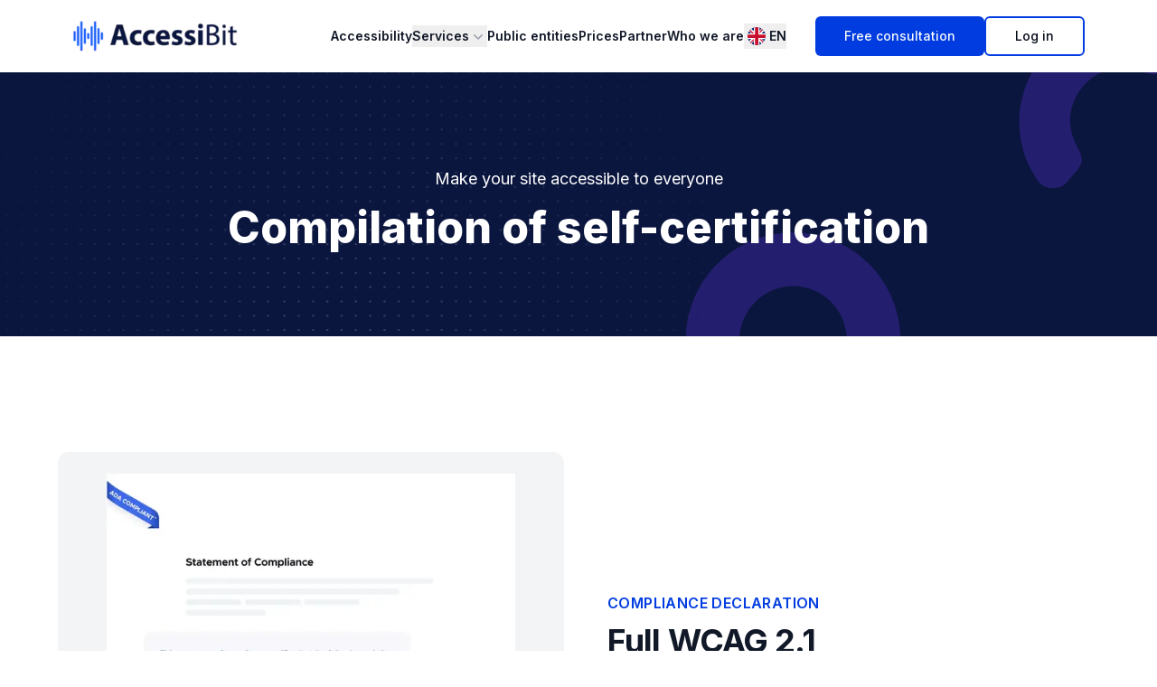

--- FILE ---
content_type: text/html; charset=utf-8
request_url: https://accessibit.com/en/self-certification
body_size: 13328
content:
<!DOCTYPE html><html lang="en" dir="ltr" class=""><head><meta charSet="utf-8"/><meta name="viewport" content="width=device-width, initial-scale=1"/><link rel="preload" href="/_next/static/media/e4af272ccee01ff0-s.p.woff2" as="font" crossorigin="" type="font/woff2"/><link rel="stylesheet" href="/_next/static/css/3b941f57614e8d53.css" data-precedence="next"/><link rel="stylesheet" href="/_next/static/css/82a89b728cffd880.css" data-precedence="next"/><link rel="preload" as="script" fetchPriority="low" href="/_next/static/chunks/webpack-b8ef8b337f4e5c4c.js"/><script src="/_next/static/chunks/f7e3b9dd-86e274675c2807b4.js" async=""></script><script src="/_next/static/chunks/3833-533d2502640b4132.js" async=""></script><script src="/_next/static/chunks/main-app-61c908650ad2c3fa.js" async=""></script><script src="/_next/static/chunks/521-17df9c227a37b277.js" async=""></script><script src="/_next/static/chunks/4655-a1631ec250e6f002.js" async=""></script><script src="/_next/static/chunks/5412-d6db86bba9dba818.js" async=""></script><script src="/_next/static/chunks/5962-5b19091b13fa3b72.js" async=""></script><script src="/_next/static/chunks/3687-1d029775b2e739d6.js" async=""></script><script src="/_next/static/chunks/8708-e73f932a3fa69ae2.js" async=""></script><script src="/_next/static/chunks/3889-b35073a086dbb90c.js" async=""></script><script src="/_next/static/chunks/app/%5Blocale%5D/self-certification/page-ab42b987edae659f.js" async=""></script><script src="/_next/static/chunks/3736-08fb409d591eefbb.js" async=""></script><script src="/_next/static/chunks/9245-8628d693b32adcde.js" async=""></script><script src="/_next/static/chunks/app/%5Blocale%5D/layout-b46bfa07564fa5ce.js" async=""></script><script src="/_next/static/chunks/6914-c2303257024531f8.js" async=""></script><script src="/_next/static/chunks/9627-3cfe2fa00129b06c.js" async=""></script><script src="/_next/static/chunks/6751-b6f61ce392b03b17.js" async=""></script><script src="/_next/static/chunks/1281-5312ad463a639110.js" async=""></script><script src="/_next/static/chunks/7707-6d831a3918c6262e.js" async=""></script><script src="/_next/static/chunks/app/%5Blocale%5D/page-51649ec6a0fae61d.js" async=""></script><link rel="preload" href="https://www.googletagmanager.com/gtm.js?id=GTM-M7BM6GV" as="script"/><title>Generate your online accessibility statement – Template included  | Accessibit</title><meta name="description" content="Generate a compliant, ready-to-use accessibility statement. Meet regulatory requirements with AccessiBit."/><meta name="robots" content="index, follow"/><meta name="googlebot" content="index, follow"/><meta property="og:title" content="Generate your online accessibility statement – Template included "/><meta property="og:description" content="Generate a compliant, ready-to-use accessibility statement. Meet regulatory requirements with AccessiBit."/><meta name="twitter:card" content="summary"/><meta name="twitter:title" content="Generate your online accessibility statement – Template included "/><meta name="twitter:description" content="Generate a compliant, ready-to-use accessibility statement. Meet regulatory requirements with AccessiBit."/><link rel="icon" href="/favicon.ico" type="image/x-icon" sizes="48x48"/><link rel="icon" href="/icon.svg?e97a9536157d44d2" type="image/svg+xml" sizes="any"/><link rel="apple-touch-icon" href="/apple-icon.png?6251e0e189808739" type="image/png" sizes="180x180"/><meta name="next-size-adjust"/><script src="/_next/static/chunks/polyfills-42372ed130431b0a.js" noModule=""></script></head><body class="__className_f367f3"><!--$!--><template data-dgst="BAILOUT_TO_CLIENT_SIDE_RENDERING"></template><!--/$--><script src="/_next/static/chunks/webpack-b8ef8b337f4e5c4c.js" async=""></script><script>(self.__next_f=self.__next_f||[]).push([0]);self.__next_f.push([2,null])</script><script>self.__next_f.push([1,"1:HL[\"/_next/static/media/e4af272ccee01ff0-s.p.woff2\",\"font\",{\"crossOrigin\":\"\",\"type\":\"font/woff2\"}]\n2:HL[\"/_next/static/css/3b941f57614e8d53.css\",\"style\"]\n3:HL[\"/_next/static/css/82a89b728cffd880.css\",\"style\"]\n"])</script><script>self.__next_f.push([1,"4:I[10959,[],\"\"]\n7:I[79855,[],\"\"]\n9:I[2586,[],\"\"]\nd:I[38805,[],\"\"]\n8:[\"locale\",\"en\",\"d\"]\ne:[]\n0:[\"$\",\"$L4\",null,{\"buildId\":\"pJ9JTAZegXYmnpemyAo7i\",\"assetPrefix\":\"\",\"urlParts\":[\"\",\"en\",\"self-certification\"],\"initialTree\":[\"\",{\"children\":[[\"locale\",\"en\",\"d\"],{\"children\":[\"self-certification\",{\"children\":[\"__PAGE__?{\\\"locale\\\":\\\"en\\\"}\",{}]}]}]},\"$undefined\",\"$undefined\",true],\"initialSeedData\":[\"\",{\"children\":[[\"locale\",\"en\",\"d\"],{\"children\":[\"self-certification\",{\"children\":[\"__PAGE__\",{},[[\"$L5\",\"$L6\",null],null],null]},[null,[\"$\",\"$L7\",null,{\"parallelRouterKey\":\"children\",\"segmentPath\":[\"children\",\"$8\",\"children\",\"self-certification\",\"children\"],\"error\":\"$undefined\",\"errorStyles\":\"$undefined\",\"errorScripts\":\"$undefined\",\"template\":[\"$\",\"$L9\",null,{}],\"templateStyles\":\"$undefined\",\"templateScripts\":\"$undefined\",\"notFound\":\"$undefined\",\"notFoundStyles\":\"$undefined\"}]],null]},[[[[\"$\",\"link\",\"0\",{\"rel\":\"stylesheet\",\"href\":\"/_next/static/css/3b941f57614e8d53.css\",\"precedence\":\"next\",\"crossOrigin\":\"$undefined\"}],[\"$\",\"link\",\"1\",{\"rel\":\"stylesheet\",\"href\":\"/_next/static/css/82a89b728cffd880.css\",\"precedence\":\"next\",\"crossOrigin\":\"$undefined\"}]],\"$La\"],null],null]},[[null,[\"$\",\"$L7\",null,{\"parallelRouterKey\":\"children\",\"segmentPath\":[\"children\"],\"error\":\"$undefined\",\"errorStyles\":\"$undefined\",\"errorScripts\":\"$undefined\",\"template\":[\"$\",\"$L9\",null,{}],\"templateStyles\":\"$undefined\",\"templateScripts\":\"$undefined\",\"notFound\":\"$Lb\",\"notFoundStyles\":[]}]],null],null],\"couldBeIntercepted\":false,\"initialHead\":[null,\"$Lc\"],\"globalErrorComponent\":\"$d\",\"missingSlots\":\"$We\"}]\nb:E{\"digest\":\"NEXT_REDIRECT;replace;/;307;\"}\n"])</script><script>self.__next_f.push([1,"f:I[19853,[\"521\",\"static/chunks/521-17df9c227a37b277.js\",\"4655\",\"static/chunks/4655-a1631ec250e6f002.js\",\"5412\",\"static/chunks/5412-d6db86bba9dba818.js\",\"5962\",\"static/chunks/5962-5b19091b13fa3b72.js\",\"3687\",\"static/chunks/3687-1d029775b2e739d6.js\",\"8708\",\"static/chunks/8708-e73f932a3fa69ae2.js\",\"3889\",\"static/chunks/3889-b35073a086dbb90c.js\",\"5643\",\"static/chunks/app/%5Blocale%5D/self-certification/page-ab42b987edae659f.js\"],\"default\"]\n10:I[85962,[\"521\",\"static/chunks/521-17df9c227a37b277.js\",\"4655\",\"static/chunks/4655-a1631ec250e6f002.js\",\"5412\",\"static/chunks/5412-d6db86bba9dba818.js\",\"5962\",\"static/chunks/5962-5b19091b13fa3b72.js\",\"3687\",\"static/chunks/3687-1d029775b2e739d6.js\",\"8708\",\"static/chunks/8708-e73f932a3fa69ae2.js\",\"3889\",\"static/chunks/3889-b35073a086dbb90c.js\",\"5643\",\"static/chunks/app/%5Blocale%5D/self-certification/page-ab42b987edae659f.js\"],\"Image\"]\n11:I[30447,[\"521\",\"static/chunks/521-17df9c227a37b277.js\",\"4655\",\"static/chunks/4655-a1631ec250e6f002.js\",\"5412\",\"static/chunks/5412-d6db86bba9dba818.js\",\"5962\",\"static/chunks/5962-5b19091b13fa3b72.js\",\"3687\",\"static/chunks/3687-1d029775b2e739d6.js\",\"8708\",\"static/chunks/8708-e73f932a3fa69ae2.js\",\"3889\",\"static/chunks/3889-b35073a086dbb90c.js\",\"5643\",\"static/chunks/app/%5Blocale%5D/self-certification/page-ab42b987edae659f.js\"],\"default\"]\n12:I[7080,[\"521\",\"static/chunks/521-17df9c227a37b277.js\",\"4655\",\"static/chunks/4655-a1631ec250e6f002.js\",\"5412\",\"static/chunks/5412-d6db86bba9dba818.js\",\"5962\",\"static/chunks/5962-5b19091b13fa3b72.js\",\"8708\",\"static/chunks/8708-e73f932a3fa69ae2.js\",\"3736\",\"static/chunks/3736-08fb409d591eefbb.js\",\"9245\",\"static/chunks/9245-8628d693b32adcde.js\",\"1203\",\"static/chunks/app/%5Blocale%5D/layout-b46bfa07564fa5ce.js\"],\"GoogleTagManager\"]\n13:I[39688,[\"521\",\"static/chunks/521-17df9c227a37b277.js\",\"4655\",\"static/chunks/4655-a1631ec250e6f002.js\",\"5412\",\"static/chunks/5412-d6db86bba9dba818.js\",\"5962\",\"static/chunks/5962-5b19091b13fa3b72.js\",\"8708\",\"static/chunks/8708-e73f932a3fa69ae2.js\",\"3736\",\"static/chunks/3736-08fb409d591eefb"])</script><script>self.__next_f.push([1,"b.js\",\"9245\",\"static/chunks/9245-8628d693b32adcde.js\",\"1203\",\"static/chunks/app/%5Blocale%5D/layout-b46bfa07564fa5ce.js\"],\"AOSInit\"]\n14:\"$Sreact.suspense\"\n15:I[80521,[\"521\",\"static/chunks/521-17df9c227a37b277.js\",\"4655\",\"static/chunks/4655-a1631ec250e6f002.js\",\"5412\",\"static/chunks/5412-d6db86bba9dba818.js\",\"5962\",\"static/chunks/5962-5b19091b13fa3b72.js\",\"3687\",\"static/chunks/3687-1d029775b2e739d6.js\",\"8708\",\"static/chunks/8708-e73f932a3fa69ae2.js\",\"6914\",\"static/chunks/6914-c2303257024531f8.js\",\"9627\",\"static/chunks/9627-3cfe2fa00129b06c.js\",\"6751\",\"static/chunks/6751-b6f61ce392b03b17.js\",\"1281\",\"static/chunks/1281-5312ad463a639110.js\",\"7707\",\"static/chunks/7707-6d831a3918c6262e.js\",\"5061\",\"static/chunks/app/%5Blocale%5D/page-51649ec6a0fae61d.js\"],\"\"]\n16:I[4491,[\"521\",\"static/chunks/521-17df9c227a37b277.js\",\"4655\",\"static/chunks/4655-a1631ec250e6f002.js\",\"5412\",\"static/chunks/5412-d6db86bba9dba818.js\",\"5962\",\"static/chunks/5962-5b19091b13fa3b72.js\",\"8708\",\"static/chunks/8708-e73f932a3fa69ae2.js\",\"3736\",\"static/chunks/3736-08fb409d591eefbb.js\",\"9245\",\"static/chunks/9245-8628d693b32adcde.js\",\"1203\",\"static/chunks/app/%5Blocale%5D/layout-b46bfa07564fa5ce.js\"],\"default\"]\n3f:I[18887,[\"521\",\"static/chunks/521-17df9c227a37b277.js\",\"4655\",\"static/chunks/4655-a1631ec250e6f002.js\",\"5412\",\"static/chunks/5412-d6db86bba9dba818.js\",\"5962\",\"static/chunks/5962-5b19091b13fa3b72.js\",\"8708\",\"static/chunks/8708-e73f932a3fa69ae2.js\",\"3736\",\"static/chunks/3736-08fb409d591eefbb.js\",\"9245\",\"static/chunks/9245-8628d693b32adcde.js\",\"1203\",\"static/chunks/app/%5Blocale%5D/layout-b46bfa07564fa5ce.js\"],\"default\"]\n65:I[10527,[\"521\",\"static/chunks/521-17df9c227a37b277.js\",\"4655\",\"static/chunks/4655-a1631ec250e6f002.js\",\"5412\",\"static/chunks/5412-d6db86bba9dba818.js\",\"5962\",\"static/chunks/5962-5b19091b13fa3b72.js\",\"8708\",\"static/chunks/8708-e73f932a3fa69ae2.js\",\"3736\",\"static/chunks/3736-08fb409d591eefbb.js\",\"9245\",\"static/chunks/9245-8628d693b32adcde.js\",\"1203\",\"static/chunks/app/%5Blocale%5D/layout-b46bfa07564fa5ce.js\"],\"default\"]\n"])</script><script>self.__next_f.push([1,"6:[\"$\",\"$Lf\",null,{\"resources\":{\"en\":{\"self-certification\":{\"advantages\":{\"featureFive\":\"Litigation protection + $1,000,000 warranty\",\"featureFour\":\"Custom repair experience from visually impaired testers\",\"featureOne\":\"WCAG 2.1 AA compliance to meet ADA and EN 301-549 standards\",\"featureThree\":\"Real-time accessibility monitoring and reporting\",\"featureTwo\":\"Full suite of over 100 AI-based accessibility features\",\"surtitle\":\"Get the most out of your accessibility\",\"title\":\"The benefits of managed accessibility include:\"},\"declaration\":{\"desc\":\"Accessibility statements exist to show website visitors the current state of your website's accessibility. This document helps reduce the likelihood of your organization receiving a complaint or request letter.\",\"surtitle\":\"Compliance Declaration\",\"title\":\"Full WCAG 2.1\"},\"progress\":{\"stepFour\":\"Step 4\",\"stepOne\":\"Step 1\",\"stepThree\":\"Step 3\",\"stepTwo\":\"Step 2\",\"surtitle\":\"MANAGED ACCESSIBILITY\",\"textFour\":\"Certificate compilation\",\"textOne\":\"Website scanning and manual verification\",\"textThree\":\"Installation of AI-based widget\",\"textTwo\":\"Error correction\",\"title\":\"Here's how it works:\"},\"seo\":{\"description\":\"Generate a compliant, ready-to-use accessibility statement. Meet regulatory requirements with AccessiBit.\",\"title\":\"Generate your online accessibility statement – Template included \"},\"surtitle\":\"Make your site accessible to everyone\\n\",\"title\":\"Compilation of self-certification\",\"work\":{\"desc\":\"Digital resources can easily become non-compliant because few can devote their full attention to accessibility. AccessiBit adds that level of oversight without the need to hire a dedicated team of accessibility experts.\",\"surtitle\":\"Compliance Declaration\",\"title\":\"Accessibility is not a part-time job\"}},\"common\":{\"auditForm\":{\"button\":\"Send\",\"compliance\":\"WCAG 2.1 compliance standards\",\"creditCard\":\"No credit card required\\n\",\"desc\":\"Scan your website page for free to find out if it meets WCAG 2.1 compliance standards.\",\"email\":\"E-mail\",\"error\":\"Error sending the report\",\"instantScan\":\"Instant scan\",\"invalidEmail\":\"Invalid email\",\"invalidPhone\":\"Invalid phone\",\"invalidUrl\":\"Invalid URL\",\"newsletterError\":\"Agree to receive communications\",\"newsletterLabel\":\"I would like to receive communications\",\"phone\":\"Telephone\",\"privacyError\":\"Accept privacy to submit the form\",\"privacyLabel\":\"I have read the information on\",\"success\":\"Report sent successfully!\",\"surtitle\":\"Free trial\",\"title\":\"Scan your site for violations!\",\"url\":\"URL\"},\"contactForm\":{\"btnLabel\":\"Send\",\"desc\":\"One of our consultants will contact you as soon as possible\",\"email\":\"E-mail\",\"emailError\":\"Invalid email\",\"error\":\"Error sending request\",\"name\":\"First name\",\"nameError\":\"Invalid name\",\"success\":\"Request sent successfully!\",\"surtitle\":\"Contact us!\",\"title\":\"Leave your email!\"},\"error\":\"Mistake\",\"link\":{\"accessibitApp\":\"https://app.accessibit.com/en\"},\"pricing\":{\"annual\":\"Annual\",\"billedAnnually\":\"Billed annually\",\"buyNow\":\"Free Trial\",\"contact\":{\"title\":\"Do you need more pageviews?\"},\"includes\":{\"item1\":\"WCAG 2.1 AA and ADA compliant\",\"item2\":\"Real-time site adjustment\",\"item3\":\"Full refund within 10 days\",\"title\":\"All plans include:\"},\"large\":{\"desc\":\"Up to 10 million page views per month\",\"title\":\"Large site\"},\"medium\":{\"desc\":\"Up to 1 million page views per month\",\"title\":\"Medium site\"},\"monthly\":\"Monthly\",\"popular\":\"Popular\",\"priceSuffixAnnual\":\"+ VAT / month\",\"priceSuffixMonthly\":\"+ VAT / month\",\"small\":{\"desc\":\"Up to 100,000 page views per month\",\"title\":\"Small site\"},\"subtitle\":\"Pricing for Accessibility Widgets\",\"title\":\"Plans \u0026 Rates\"},\"skipLink\":{\"content\":\"Skip to Content\",\"footer\":\"Skip to Footer\"},\"success\":\"Success\",\"tryWidget\":\"Try the widget\",\"twoFreeMonths\":\"2 months free\"}},\"it\":{\"self-certification\":{\"advantages\":{\"featureFive\":\"Protezione contenzioso + $ 1.000.000 di garanzia\",\"featureFour\":\"Esperienza di riparazione personalizzata da tester ipovedenti\",\"featureOne\":\"Conformità WCAG 2.1 AA per soddisfare le norme ADA e EN 301-549\",\"featureThree\":\"Monitoraggio e report dell'accessibilità in tempo reale\",\"featureTwo\":\"Suite completa di oltre 100 funzioni di accessibilità basate sull'intelligenza artificiale\",\"surtitle\":\"Ottieni il massimo dalla tua accessibilità\",\"title\":\"I vantaggi dell'accessibilità gestita includono:\"},\"declaration\":{\"desc\":\"Le dichiarazioni di accessibilità esistono per mostrare ai visitatori del sito lo stato attuale dell'accessibilità del tuo sito web. Questo documento aiuta a ridurre le possibilità che la tua organizzazione riceva un reclamo o una lettera di richiesta.\",\"surtitle\":\"Dichiarazione di conformità\",\"title\":\"WCAG completo 2.1\"},\"progress\":{\"stepFour\":\"Step 4\",\"stepOne\":\"Step 1\",\"stepThree\":\"Step 3\",\"stepTwo\":\"Step 2\",\"surtitle\":\"ACCESSIBILITÀ GESTITA\",\"textFour\":\"Compilazione certificato\",\"textOne\":\"Scansione del sito Web e verifica manuale\",\"textThree\":\"Installazione widget basato su intelligenza artificiale\",\"textTwo\":\"Correzione errori\",\"title\":\"Ecco come funziona:\"},\"seo\":{\"description\":\"Genera una dichiarazione di accessibilità conforme e pronta all’uso. Rispetta gli obblighi normativi con AccessiBit.\",\"title\":\"Genera la tua dichiarazione di accessibilità online – Modello incluso \"},\"surtitle\":\"Rendi il tuo sito accessibile a tutti\\n\",\"title\":\"Compilazione Autocertificazione\",\"work\":{\"desc\":\"È facile che le risorse digitali diventino non conformi perché in pochi possono dedicare all'accessibilità la loro totale attenzione. AccessiBit aggiunge quel livello di supervisione senza la necessità di assumere un team dedicato di esperti di accessibilità.\",\"surtitle\":\"Dichiarazione di conformità\",\"title\":\"L'accessibilità non è un lavoro part-time\"}},\"common\":{\"auditForm\":{\"button\":\"Invia\",\"compliance\":\"Standard di conformità WCAG 2.1\",\"creditCard\":\"Nessuna carta di credito richiesta\\n\",\"desc\":\"Scansiona gratuitamente una pagina del tuo sito web per scoprire se soddisfa gli standard di conformità WCAG 2.1.\",\"email\":\"Email\",\"error\":\"Errore durante l'invio del report\",\"instantScan\":\"Scansione istantanea\",\"invalidEmail\":\"Email non valida\",\"invalidPhone\":\"Telefono non valido\",\"invalidUrl\":\"URL non valido\",\"newsletterError\":\"Accetta di ricevere comunicazioni\",\"newsletterLabel\":\"Desidero ricevere comunicazioni\",\"phone\":\"Telefono\",\"privacyError\":\"Approva la privacy per inviare il modulo\",\"privacyLabel\":\"Ho preso visione dell'informativa sulla\",\"success\":\"Report inviato con successo!\",\"surtitle\":\"Prova gratuita\",\"title\":\"Scansiona il tuo sito alla ricerca di violazioni!\",\"url\":\"URL\"},\"contactForm\":{\"btnLabel\":\"Invia\",\"desc\":\"Un nostro consulente ti contatterà quanto prima\",\"email\":\"Email\",\"emailError\":\"L'email inserita non è valida\",\"error\":\"Errore durante l'invio della richiesta\",\"name\":\"Nome\",\"nameError\":\"Il nome inserito non è valido\",\"success\":\"Richiesta inviata con successo!\",\"surtitle\":\"Contattaci!\",\"title\":\"Lascia la tua email!\"},\"error\":\"Errore\",\"link\":{\"accessibitApp\":\"https://app.accessibit.com/\"},\"pricing\":{\"annual\":\"Annuale\",\"billedAnnually\":\"Addebitati annualmente\",\"buyNow\":\"Prova Gratuita\",\"contact\":{\"title\":\"Hai bisogno di più pageviews?\"},\"includes\":{\"item1\":\"Conformità agli standard WCAG 2.1 AA e ADA\",\"item2\":\"Adeguamento in tempo reale del sito\",\"item3\":\"Rimborso completo entro 10 giorni\",\"title\":\"Tutti i piani includono:\"},\"large\":{\"desc\":\"Fino a 10 milioni di visualizzazioni di pagina al mese\",\"title\":\"Piano avanzato\"},\"medium\":{\"desc\":\"Fino a 1 milione di visualizzazioni di pagina al mese\",\"title\":\"Piano intermedio\"},\"monthly\":\"Mensile\",\"popular\":\"Popolare\",\"priceSuffixAnnual\":\"+ IVA / mese\",\"priceSuffixMonthly\":\"+ IVA / mese\",\"small\":{\"desc\":\"Fino a 100.000 visualizzazioni di pagina al mese\",\"title\":\"Piano base\"},\"subtitle\":\"Prezzi per Widget di accessibilità\",\"title\":\"Piani \u0026 Tariffe\"},\"skipLink\":{\"content\":\"Salta al contenuto\",\"footer\":\"Passa al piè di pagina\"},\"success\":\"Successo\",\"tryWidget\":\"Prova il widget\",\"twoFreeMonths\":\"2 mesi gratis\"}},\"es\":{\"self-certification\":{\"advantages\":{\"featureFive\":\"Protección de litigios + $ 1.000.000 de garantía\",\"featureFour\":\"Experiencia de reparación personalizada de testers con discapacidad visual\",\"featureOne\":\"Conformidad WCAG 2.1 AA para cumplir con las normas ADA y EN 301-549\",\"featureThree\":\"Monitoreo e informes de accesibilidad en tiempo real\",\"featureTwo\":\"Suite completa de más de 100 funciones de accesibilidad basadas en inteligencia artificial\",\"surtitle\":\"Saca el máximo provecho de tu accesibilidad\",\"title\":\"Los beneficios de la accesibilidad gestionada incluyen:\"},\"declaration\":{\"desc\":\"Las declaraciones de accesibilidad existen para mostrar a los visitantes del sitio el estado actual de la accesibilidad de tu sitio web. Este documento ayuda a reducir las posibilidades de que tu organización reciba una queja o una carta de solicitud.\",\"surtitle\":\"Declaración de conformidad\",\"title\":\"WCAG completo 2.1\"},\"progress\":{\"stepFour\":\"Paso 4\",\"stepOne\":\"Paso 1\",\"stepThree\":\"Paso 3\",\"stepTwo\":\"Paso 2\",\"surtitle\":\"ACCESIBILIDAD GESTIONADA\",\"textFour\":\"Compilación de certificado\",\"textOne\":\"Escaneo del sitio web y verificación manual\",\"textThree\":\"Instalación de widget basado en inteligencia artificial\",\"textTwo\":\"Corrección de errores\",\"title\":\"Así es como funciona:\"},\"seo\":{\"description\":\"Genera una declaración de accesibilidad conforme y lista para usar. Cumple con las obligaciones normativas con AccessiBit.\",\"title\":\"Genera tu declaración de accesibilidad en línea - Modelo incluido\"},\"surtitle\":\"Haz que tu sitio sea accesible para todos\\n\",\"title\":\"Compilación de Autocertificación\",\"work\":{\"desc\":\"Es fácil que los recursos digitales se vuelvan no conformes porque pocos pueden dedicar toda su atención a la accesibilidad. AccessiBit añade ese nivel de supervisión sin necesidad de contratar un equipo dedicado de expertos en accesibilidad.\",\"surtitle\":\"Declaración de conformidad\",\"title\":\"La accesibilidad no es un trabajo a tiempo parcial\"}},\"common\":{\"auditForm\":{\"button\":\"Enviar\",\"compliance\":\"Estándar de conformidad WCAG 2.1\",\"creditCard\":\"No se requiere tarjeta de crédito\\n\",\"desc\":\"Escanea gratuitamente una página de tu sitio web para descubrir si cumple con los estándares de conformidad WCAG 2.1.\",\"email\":\"Correo electrónico\",\"error\":\"Error al enviar el informe\",\"instantScan\":\"Escaneo instantáneo\",\"invalidEmail\":\"Email no válida\",\"invalidPhone\":\"Teléfono no válido\",\"invalidUrl\":\"URL no válido\",\"newsletterError\":\"Acepto recibir comunicaciones\",\"newsletterLabel\":\"Deseo recibir comunicaciones\",\"phone\":\"Teléfono\",\"privacyError\":\"Aprueba la privacidad para enviar el formulario\",\"privacyLabel\":\"He tomado conocimiento de la información sobre\",\"success\":\"¡Informe enviado con éxito!\",\"surtitle\":\"Prueba gratuita\",\"title\":\"¡Escanea tu sitio en busca de violaciones!\",\"url\":\"URL\"},\"contactForm\":{\"btnLabel\":\"Enviar\",\"desc\":\"Un consultor se pondrá en contacto contigo lo antes posible\",\"email\":\"Correo electrónico\",\"emailError\":\"El correo electrónico ingresado no es válido\",\"error\":\"Error al enviar la solicitud\",\"name\":\"Nombre\",\"nameError\":\"El nombre ingresado no es válido\",\"success\":\"¡Solicitud enviada con éxito!\",\"surtitle\":\"¡Contáctanos!\",\"title\":\"¡Deja tu correo electrónico!\"},\"error\":\"Error\",\"link\":{\"accessibitApp\":\"https://app.accessibit.com/\"},\"pricing\":{\"annual\":\"Anual\",\"billedAnnually\":\"Cobrados anualmente\",\"buyNow\":\"Prueba Gratuita\",\"contact\":{\"title\":\"¿Necesitas más visitas a la página?\"},\"includes\":{\"item1\":\"Cumplimiento de los estándares WCAG 2.1 AA y ADA\",\"item2\":\"Ajuste en tiempo real del sitio\",\"item3\":\"Reembolso completo dentro de 10 días\",\"title\":\"Todos los planes incluyen:\"},\"large\":{\"desc\":\"Hasta 10 millones de visualizaciones de página al mes\",\"title\":\"Plan avanzado\"},\"medium\":{\"desc\":\"Hasta 1 millón de visualizaciones de página al mes\",\"title\":\"Plan intermedio\"},\"monthly\":\"Mensual\",\"popular\":\"Popular\",\"priceSuffixAnnual\":\"+ IVA / mes\",\"priceSuffixMonthly\":\"+ IVA / mes\",\"small\":{\"desc\":\"Hasta 100.000 visualizaciones de página al mes\",\"title\":\"Plan básico\"},\"subtitle\":\"Precios para Widgets de accesibilidad\",\"title\":\"Planes y Tarifas\"},\"skipLink\":{\"content\":\"Saltar al contenido\",\"footer\":\"Ir al pie de página\"},\"success\":\"Éxito\",\"tryWidget\":\"Prueba el widget\",\"twoFreeMonths\":\"2 meses gratis\"}},\"pt\":{\"self-certification\":{\"advantages\":{\"featureFive\":\"Proteção contra litígios + garantia de US$ 1.000.000\",\"featureFour\":\"Experiência de reparo personalizada por testadores com deficiência visual.\",\"featureOne\":\"Em conformidade com as diretrizes WCAG 2.1 AA para atender aos padrões ADA e EN 301-549.\",\"featureThree\":\"Monitoramento e relatórios de acessibilidade em tempo real\",\"featureTwo\":\"Conjunto completo com mais de 100 recursos de acessibilidade com tecnologia de IA.\",\"surtitle\":\"Tire o máximo proveito da sua acessibilidade.\",\"title\":\"Os benefícios da acessibilidade gerenciada incluem:\"},\"declaration\":{\"desc\":\"As declarações de acessibilidade existem para mostrar aos visitantes do site o status atual de acessibilidade do seu website. Este documento ajuda a reduzir as chances de sua organização receber uma reclamação ou carta de consulta.\",\"surtitle\":\"Declaração de conformidade\",\"title\":\"WCAG Completo 2.1\"},\"progress\":{\"stepFour\":\"Passo 4\",\"stepOne\":\"Passo 1\",\"stepThree\":\"Etapa 3\",\"stepTwo\":\"Etapa 2\",\"surtitle\":\"ACESSIBILIDADE GERENCIADA\",\"textFour\":\"Compilação de certificados\",\"textOne\":\"Análise do site e verificação manual\",\"textThree\":\"Instalação de widgets baseada em IA\",\"textTwo\":\"Correções de bugs\",\"title\":\"Funciona assim:\"},\"seo\":{\"description\":\"Gere uma declaração de acessibilidade completa e pronta para uso. Atenda aos requisitos regulamentares com o AccessiBit.\",\"title\":\"Gere sua declaração de acessibilidade online – Modelo incluído \"},\"surtitle\":\"Torne seu site acessível a todos.\\n\",\"title\":\"Compilação da autocertificação\",\"work\":{\"desc\":\"É fácil que ativos digitais se tornem não conformes, pois poucas pessoas podem dedicar atenção integral à acessibilidade. A AccessiBit adiciona esse nível de supervisão sem a necessidade de contratar uma equipe dedicada de especialistas em acessibilidade.\",\"surtitle\":\"Declaração de conformidade\",\"title\":\"A acessibilidade não é um trabalho de meio período.\"}},\"common\":{\"auditForm\":{\"button\":\"Enviar\",\"compliance\":\"Padrão de Conformidade WCAG 2.1\",\"creditCard\":\"Não é necessário cartão de crédito.\\n\",\"desc\":\"Faça uma auditoria gratuita de uma página do seu site para verificar se ela atende aos padrões de conformidade WCAG 2.1.\",\"email\":\"E-mail\",\"error\":\"Erro ao enviar o relatório\",\"instantScan\":\"Leitura instantânea\",\"invalidEmail\":\"E-mail inválido\",\"invalidPhone\":\"Número de telefone inválido\",\"invalidUrl\":\"URL inválida\",\"newsletterError\":\"Concordo em receber comunicações.\",\"newsletterLabel\":\"Gostaria de receber comunicações.\",\"phone\":\"Telefone\",\"privacyError\":\"Por favor, aceite a política de privacidade para enviar o formulário.\",\"privacyLabel\":\"Eu li as informações sobre o\",\"success\":\"Relatório enviado com sucesso!\",\"surtitle\":\"Teste grátis\",\"title\":\"Analise seu site em busca de violações!\",\"url\":\"URL\"},\"contactForm\":{\"btnLabel\":\"Enviar\",\"desc\":\"Um dos nossos consultores entrará em contato com você o mais breve possível.\",\"email\":\"E-mail\",\"emailError\":\"O endereço de e-mail que você inseriu não é válido.\",\"error\":\"Erro ao enviar a solicitação\",\"name\":\"Nome\",\"nameError\":\"O nome inserido não é válido.\",\"success\":\"Solicitação enviada com sucesso!\",\"surtitle\":\"Contate-nos!\",\"title\":\"Deixe seu e-mail!\"},\"error\":\"Erro\",\"link\":{\"accessibitApp\":\"https://app.accessibit.com/\"},\"pricing\":{\"annual\":\"Anual\",\"billedAnnually\":\"Cobrado anualmente.\",\"buyNow\":\"Teste grátis\",\"contact\":{\"title\":\"Você precisa de mais visualizações de página?\"},\"includes\":{\"item1\":\"Em conformidade com as diretrizes WCAG 2.1 AA e ADA.\",\"item2\":\"Adaptação do site em tempo real\",\"item3\":\"Reembolso total em até 10 dias.\",\"title\":\"Todos os planos incluem:\"},\"large\":{\"desc\":\"Até 10 milhões de visualizações de página por mês\",\"title\":\"Plano avançado\"},\"medium\":{\"desc\":\"Até 1 milhão de visualizações de página por mês\",\"title\":\"Plano intermediário\"},\"monthly\":\"Mensal\",\"popular\":\"Popular\",\"priceSuffixAnnual\":\"+ IVA por mês\",\"priceSuffixMonthly\":\"+ IVA por mês\",\"small\":{\"desc\":\"Até 100.000 visualizações de página por mês\",\"title\":\"Plano básico\"},\"subtitle\":\"Preços dos widgets de acessibilidade\",\"title\":\"Planos e Tarifas\"},\"skipLink\":{\"content\":\"Ir para o conteúdo\",\"footer\":\"Ir para o rodapé\"},\"success\":\"Sucesso\",\"tryWidget\":\"Experimente o widget\",\"twoFreeMonths\":\"2 meses grátis\"}}},\"locale\":\"en\",\"namespaces\":[\"self-certification\",\"common\"],\"children\":[[\"$\",\"div\",null,{\"className\":\"bg-cover bg-center pb-20 pt-36 text-center text-white bg-secondary\",\"style\":{\"backgroundImage\":\"url('/img/page-header-bg.svg')\"},\"children\":[\"$\",\"div\",null,{\"className\":\"mx-auto \",\"children\":[\"$\",\"div\",null,{\"className\":\"pt-10\",\"children\":[[\"$\",\"p\",null,{\"className\":\"font-normal text-lg mb-4\",\"children\":\"Make your site accessible to everyone\\n\"}],[\"$\",\"h1\",null,{\"className\":\"font-extrabold text-4xl mb-4 md:text-5xl leading-tight\",\"children\":\"Compilation of self-certification\"}]]}]}]}],[\"$\",\"div\",null,{\"className\":\"bg-white w-full overflow-hidden mx-auto px-6 py-24 sm:py-32 lg:px-8 lg:py-32\",\"children\":[\"$\",\"div\",null,{\"className\":\"max-w-7xl mx-auto\",\"children\":[\"$\",\"div\",null,{\"className\":\"mx-auto max-w-7xl lg:px-8\",\"children\":[\"$\",\"div\",null,{\"className\":\"grid max-w-2xl grid-cols-1 gap-x-8 gap-y-16 sm:gap-y-20 md:mx-0 md:max-w-none md:grid-cols-2\",\"children\":[[\"$\",\"div\",null,{\"className\":\"lg:ml-auto lg:pl-4 lg:pt-4 flex items-center\",\"children\":[\"$\",\"div\",null,{\"className\":\"max-w-none mb-10 mx-auto\",\"children\":[[\"$\",\"h2\",null,{\"className\":\"text-base font-semibold leading-7 text-left md:text-left text-primary uppercase tracking-wide\",\"children\":\"Compliance Declaration\"}],[\"$\",\"p\",null,{\"className\":\"mt-2 text-3xl font-bold tracking-tight text-gray-900 text-left md:text-left sm:text-4xl\",\"children\":\"Full WCAG 2.1\"}],[\"$\",\"p\",null,{\"className\":\"mt-6 text-md text-gray-900 text-left md:text-left\",\"children\":\"Accessibility statements exist to show website visitors the current state of your website's accessibility. This document helps reduce the likelihood of your organization receiving a complaint or request letter.\"}]]}]}],[\"$\",\"div\",null,{\"className\":\"flex items-center justify-center md:order-first bg-gray-100 rounded-xl\",\"children\":[\"$\",\"$L10\",null,{\"src\":\"/img/certificate.png\",\"alt\":\"\",\"className\":\"  p-6\",\"width\":500,\"height\":500}]}]]}]}]}]}],[\"$\",\"div\",null,{\"className\":\"bg-gray-100 w-full overflow-hidden mx-auto px-6 py-24 sm:py-32 lg:px-8 lg:py-32\",\"children\":[\"$\",\"div\",null,{\"className\":\"max-w-7xl mx-auto\",\"children\":[\"$\",\"div\",null,{\"className\":\"max-w-none mb-10 mx-auto\",\"children\":[[\"$\",\"h2\",null,{\"className\":\"text-base font-semibold leading-7 text-left md:text-center text-primary uppercase tracking-wide\",\"children\":\"Compliance Declaration\"}],[\"$\",\"p\",null,{\"className\":\"mt-2 text-3xl font-bold tracking-tight text-gray-900 text-left md:text-center sm:text-4xl\",\"children\":\"Accessibility is not a part-time job\"}],[\"$\",\"p\",null,{\"className\":\"mt-6 text-md text-gray-900 text-left md:text-center\",\"children\":\"Digital resources can easily become non-compliant because few can devote their full attention to accessibility. AccessiBit adds that level of oversight without the need to hire a dedicated team of accessibility experts.\"}]]}]}]}],[\"$\",\"div\",null,{\"className\":\"bg-white w-full overflow-hidden mx-auto px-6 py-24 sm:py-32 lg:px-8 lg:py-32\",\"children\":[\"$\",\"div\",null,{\"className\":\"max-w-7xl mx-auto\",\"children\":[[\"$\",\"div\",null,{\"className\":\"max-w-none mb-10 mx-auto\",\"children\":[[\"$\",\"h2\",null,{\"className\":\"text-base font-semibold leading-7 text-left md:text-center text-primary uppercase tracking-wide\",\"children\":\"MANAGED ACCESSIBILITY\"}],[\"$\",\"p\",null,{\"className\":\"mt-2 text-3xl font-bold tracking-tight text-gray-900 text-left md:text-center sm:text-4xl\",\"children\":\"Here's how it works:\"}],\"$undefined\"]}],[\"$\",\"div\",null,{\"className\":\"mx-auto divide-y lg:divide-x md:divide-y-0 max-w-7xl grid grid-cols-1 md:grid-cols-4  justify-center items-start text-center\",\"children\":[[\"$\",\"div\",\"0\",{\"className\":\"lg:max-w-lg md:px-4 flex flex-col items-center\",\"children\":[[\"$\",\"svg\",null,{\"xmlns\":\"http://www.w3.org/2000/svg\",\"width\":24,\"height\":24,\"viewBox\":\"0 0 24 24\",\"fill\":\"none\",\"stroke\":\"currentColor\",\"strokeWidth\":2,\"strokeLinecap\":\"round\",\"strokeLinejoin\":\"round\",\"className\":\"lucide lucide-upload h-7 w-7 text-primary my-8 lg:mb-8\",\"aria-hidden\":\"true\",\"children\":[[\"$\",\"path\",\"1x0j5s\",{\"d\":\"M12 3v12\"}],[\"$\",\"path\",\"7q97r8\",{\"d\":\"m17 8-5-5-5 5\"}],[\"$\",\"path\",\"ih7n3h\",{\"d\":\"M21 15v4a2 2 0 0 1-2 2H5a2 2 0 0 1-2-2v-4\"}],\"$undefined\"]}],[\"$\",\"p\",null,{\"className\":\"rounded-full bg-primary px-2.5 py-1 text-xs font-base leading-5 text-white inline\",\"children\":\"Step 1\"}],[\"$\",\"p\",null,{\"className\":\"mt-2 text-md font-semibold tracking-tight text-gray-900 mb-8\",\"children\":[\"Website scanning and manual verification\",\" \"]}]]}],[\"$\",\"div\",\"1\",{\"className\":\"lg:max-w-lg md:px-4 flex flex-col items-center\",\"children\":[[\"$\",\"svg\",null,{\"xmlns\":\"http://www.w3.org/2000/svg\",\"width\":24,\"height\":24,\"viewBox\":\"0 0 24 24\",\"fill\":\"none\",\"stroke\":\"currentColor\",\"strokeWidth\":2,\"strokeLinecap\":\"round\",\"strokeLinejoin\":\"round\",\"className\":\"lucide lucide-shield-alert h-7 w-7 text-primary my-8 lg:mb-8\",\"aria-hidden\":\"true\",\"children\":[[\"$\",\"path\",\"oel41y\",{\"d\":\"M20 13c0 5-3.5 7.5-7.66 8.95a1 1 0 0 1-.67-.01C7.5 20.5 4 18 4 13V6a1 1 0 0 1 1-1c2 0 4.5-1.2 6.24-2.72a1.17 1.17 0 0 1 1.52 0C14.51 3.81 17 5 19 5a1 1 0 0 1 1 1z\"}],[\"$\",\"path\",\"1got3b\",{\"d\":\"M12 8v4\"}],[\"$\",\"path\",\"1drbdi\",{\"d\":\"M12 16h.01\"}],\"$undefined\"]}],[\"$\",\"p\",null,{\"className\":\"rounded-full bg-primary px-2.5 py-1 text-xs font-base leading-5 text-white inline\",\"children\":\"Step 2\"}],[\"$\",\"p\",null,{\"className\":\"mt-2 text-md font-semibold tracking-tight text-gray-900 mb-8\",\"children\":[\"Error correction\",\" \"]}]]}],[\"$\",\"div\",\"2\",{\"className\":\"lg:max-w-lg md:px-4 flex flex-col items-center\",\"children\":[[\"$\",\"svg\",null,{\"xmlns\":\"http://www.w3.org/2000/svg\",\"width\":24,\"height\":24,\"viewBox\":\"0 0 24 24\",\"fill\":\"none\",\"stroke\":\"currentColor\",\"strokeWidth\":2,\"strokeLinecap\":\"round\",\"strokeLinejoin\":\"round\",\"className\":\"lucide lucide-brain-circuit h-7 w-7 text-primary my-8 lg:mb-8\",\"aria-hidden\":\"true\",\"children\":[[\"$\",\"path\",\"l5xja\",{\"d\":\"M12 5a3 3 0 1 0-5.997.125 4 4 0 0 0-2.526 5.77 4 4 0 0 0 .556 6.588A4 4 0 1 0 12 18Z\"}],[\"$\",\"path\",\"10igwf\",{\"d\":\"M9 13a4.5 4.5 0 0 0 3-4\"}],[\"$\",\"path\",\"105sqy\",{\"d\":\"M6.003 5.125A3 3 0 0 0 6.401 6.5\"}],[\"$\",\"path\",\"ql3yin\",{\"d\":\"M3.477 10.896a4 4 0 0 1 .585-.396\"}],[\"$\",\"path\",\"2e4loj\",{\"d\":\"M6 18a4 4 0 0 1-1.967-.516\"}],[\"$\",\"path\",\"1ku699\",{\"d\":\"M12 13h4\"}],[\"$\",\"path\",\"105ag5\",{\"d\":\"M12 18h6a2 2 0 0 1 2 2v1\"}],[\"$\",\"path\",\"1lhi5i\",{\"d\":\"M12 8h8\"}],[\"$\",\"path\",\"u6izg6\",{\"d\":\"M16 8V5a2 2 0 0 1 2-2\"}],[\"$\",\"circle\",\"ry7gng\",{\"cx\":\"16\",\"cy\":\"13\",\"r\":\".5\"}],[\"$\",\"circle\",\"1aiba7\",{\"cx\":\"18\",\"cy\":\"3\",\"r\":\".5\"}],[\"$\",\"circle\",\"yhc1fs\",{\"cx\":\"20\",\"cy\":\"21\",\"r\":\".5\"}],[\"$\",\"circle\",\"1e43v0\",{\"cx\":\"20\",\"cy\":\"8\",\"r\":\".5\"}],\"$undefined\"]}],[\"$\",\"p\",null,{\"className\":\"rounded-full bg-primary px-2.5 py-1 text-xs font-base leading-5 text-white inline\",\"children\":\"Step 3\"}],[\"$\",\"p\",null,{\"className\":\"mt-2 text-md font-semibold tracking-tight text-gray-900 mb-8\",\"children\":[\"Installation of AI-based widget\",\" \"]}]]}],[\"$\",\"div\",\"3\",{\"className\":\"lg:max-w-lg md:px-4 flex flex-col items-center\",\"children\":[[\"$\",\"svg\",null,{\"xmlns\":\"http://www.w3.org/2000/svg\",\"width\":24,\"height\":24,\"viewBox\":\"0 0 24 24\",\"fill\":\"none\",\"stroke\":\"currentColor\",\"strokeWidth\":2,\"strokeLinecap\":\"round\",\"strokeLinejoin\":\"round\",\"className\":\"lucide lucide-shield-check h-7 w-7 text-primary my-8 lg:mb-8\",\"aria-hidden\":\"true\",\"children\":[[\"$\",\"path\",\"oel41y\",{\"d\":\"M20 13c0 5-3.5 7.5-7.66 8.95a1 1 0 0 1-.67-.01C7.5 20.5 4 18 4 13V6a1 1 0 0 1 1-1c2 0 4.5-1.2 6.24-2.72a1.17 1.17 0 0 1 1.52 0C14.51 3.81 17 5 19 5a1 1 0 0 1 1 1z\"}],[\"$\",\"path\",\"dzmm74\",{\"d\":\"m9 12 2 2 4-4\"}],\"$undefined\"]}],[\"$\",\"p\",null,{\"className\":\"rounded-full bg-primary px-2.5 py-1 text-xs font-base leading-5 text-white inline\",\"children\":\"Step 4\"}],[\"$\",\"p\",null,{\"className\":\"mt-2 text-md font-semibold tracking-tight text-gray-900 mb-8\",\"children\":[\"Certificate compilation\",\" \"]}]]}]]}]]}]}],[\"$\",\"$L11\",null,{}],[\"$\",\"div\",null,{\"className\":\"bg-white w-full overflow-hidden mx-auto px-6 py-24 sm:py-32 lg:px-8 lg:py-32\",\"children\":[\"$\",\"div\",null,{\"className\":\"max-w-7xl mx-auto\",\"children\":[[\"$\",\"div\",null,{\"className\":\"max-w-none mb-10 mx-auto\",\"children\":[[\"$\",\"h2\",null,{\"className\":\"text-base font-semibold leading-7 text-left md:text-center text-primary uppercase tracking-wide\",\"children\":\"Get the most out of your accessibility\"}],[\"$\",\"p\",null,{\"className\":\"mt-2 text-3xl font-bold tracking-tight text-gray-900 text-left md:text-center sm:text-4xl\",\"children\":\"The benefits of managed accessibility include:\"}],\"$undefined\"]}],[\"$\",\"div\",null,{\"className\":\"mt-10 grid grid-cols-1 sm:grid-cols-2 lg:grid-cols-3 gap-4\",\"children\":[[\"$\",\"div\",null,{\"className\":\"rounded-xl border bg-card text-card-foreground shadow pt-6 text-left hover:border-primary hover:border-2 border-gray-200 flex justify-start items-center h-32\",\"children\":[\"$\",\"div\",null,{\"className\":\"p-6 pt-0\",\"children\":[\"$\",\"div\",null,{\"className\":\"flex items-center\",\"children\":[\"$\",\"div\",null,{\"className\":\"flex-1\",\"children\":[\"$\",\"p\",null,{\"className\":\"text-md font-semibold leading-6 pl-4 \",\"children\":\"WCAG 2.1 AA compliance to meet ADA and EN 301-549 standards\"}]}]}]}]}],[\"$\",\"div\",null,{\"className\":\"rounded-xl border bg-card text-card-foreground shadow pt-6 text-left hover:border-primary hover:border-2 border-gray-200 flex justify-start items-center h-32\",\"children\":[\"$\",\"div\",null,{\"className\":\"p-6 pt-0\",\"children\":[\"$\",\"div\",null,{\"className\":\"flex items-center\",\"children\":[\"$\",\"div\",null,{\"className\":\"flex-1\",\"children\":[\"$\",\"p\",null,{\"className\":\"text-md font-semibold leading-6 pl-4 \",\"children\":\"Full suite of over 100 AI-based accessibility features\"}]}]}]}]}],[\"$\",\"div\",null,{\"className\":\"rounded-xl border bg-card text-card-foreground shadow pt-6 text-left hover:border-primary hover:border-2 border-gray-200 flex justify-start items-center h-32\",\"children\":[\"$\",\"div\",null,{\"className\":\"p-6 pt-0\",\"children\":[\"$\",\"div\",null,{\"className\":\"flex items-center\",\"children\":[\"$\",\"div\",null,{\"className\":\"flex-1\",\"children\":[\"$\",\"p\",null,{\"className\":\"text-md font-semibold leading-6 pl-4 \",\"children\":\"Real-time accessibility monitoring and reporting\"}]}]}]}]}],[\"$\",\"div\",null,{\"className\":\"rounded-xl border bg-card text-card-foreground shadow pt-6 text-left hover:border-primary hover:border-2 border-gray-200 flex justify-start items-center h-32\",\"children\":[\"$\",\"div\",null,{\"className\":\"p-6 pt-0\",\"children\":[\"$\",\"div\",null,{\"className\":\"flex items-center\",\"children\":[\"$\",\"div\",null,{\"className\":\"flex-1\",\"children\":[\"$\",\"p\",null,{\"className\":\"text-md font-semibold leading-6 pl-4 \",\"children\":\"Custom repair experience from visually impaired testers\"}]}]}]}]}],[\"$\",\"div\",null,{\"className\":\"rounded-xl border bg-card text-card-foreground shadow pt-6 text-left hover:border-primary hover:border-2 border-gray-200 flex justify-start items-center h-32\",\"children\":[\"$\",\"div\",null,{\"className\":\"p-6 pt-0\",\"children\":[\"$\",\"div\",null,{\"className\":\"flex items-center\",\"children\":[\"$\",\"div\",null,{\"className\":\"flex-1\",\"children\":[\"$\",\"p\",null,{\"className\":\"text-md font-semibold leading-6 pl-4 \",\"children\":\"Litigation protection + $1,000,000 warranty\"}]}]}]}]}]]}]]}]}]]}]\n"])</script><script>self.__next_f.push([1,"17:{\"button\":\"Send\",\"compliance\":\"WCAG 2.1 compliance standards\",\"creditCard\":\"No credit card required\\n\",\"desc\":\"Scan your website page for free to find out if it meets WCAG 2.1 compliance standards.\",\"email\":\"E-mail\",\"error\":\"Error sending the report\",\"instantScan\":\"Instant scan\",\"invalidEmail\":\"Invalid email\",\"invalidPhone\":\"Invalid phone\",\"invalidUrl\":\"Invalid URL\",\"newsletterError\":\"Agree to receive communications\",\"newsletterLabel\":\"I would like to receive communications\",\"phone\":\"Telephone\",\"privacyError\":\"Accept privacy to submit the form\",\"privacyLabel\":\"I have read the information on\",\"success\":\"Report sent successfully!\",\"surtitle\":\"Free trial\",\"title\":\"Scan your site for violations!\",\"url\":\"URL\"}\n18:{\"btnLabel\":\"Send\",\"desc\":\"One of our consultants will contact you as soon as possible\",\"email\":\"E-mail\",\"emailError\":\"Invalid email\",\"error\":\"Error sending request\",\"name\":\"First name\",\"nameError\":\"Invalid name\",\"success\":\"Request sent successfully!\",\"surtitle\":\"Contact us!\",\"title\":\"Leave your email!\"}\n19:{\"accessibitApp\":\"https://app.accessibit.com/en\"}\n1b:{\"title\":\"Do you need more pageviews?\"}\n1c:{\"item1\":\"WCAG 2.1 AA and ADA compliant\",\"item2\":\"Real-time site adjustment\",\"item3\":\"Full refund within 10 days\",\"title\":\"All plans include:\"}\n1d:{\"desc\":\"Up to 10 million page views per month\",\"title\":\"Large site\"}\n1e:{\"desc\":\"Up to 1 million page views per month\",\"title\":\"Medium site\"}\n1f:{\"desc\":\"Up to 100,000 page views per month\",\"title\":\"Small site\"}\n1a:{\"annual\":\"Annual\",\"billedAnnually\":\"Billed annually\",\"buyNow\":\"Free Trial\",\"contact\":\"$1b\",\"includes\":\"$1c\",\"large\":\"$1d\",\"medium\":\"$1e\",\"monthly\":\"Monthly\",\"popular\":\"Popular\",\"priceSuffixAnnual\":\"+ VAT / month\",\"priceSuffixMonthly\":\"+ VAT / month\",\"small\":\"$1f\",\"subtitle\":\"Pricing for Accessibility Widgets\",\"title\":\"Plans \u0026 Rates\"}\n20:{\"content\":\"Skip to Content\",\"footer\":\"Skip to Footer\"}\n21:{\"button\":\"Invia\",\"compliance\":\"Standard di conformità WCAG 2.1\",\"creditCard\":\"Nessuna carta di credito richiesta\\n\",\"desc\":\"Scansiona gratuitamente una pagina"])</script><script>self.__next_f.push([1," del tuo sito web per scoprire se soddisfa gli standard di conformità WCAG 2.1.\",\"email\":\"Email\",\"error\":\"Errore durante l'invio del report\",\"instantScan\":\"Scansione istantanea\",\"invalidEmail\":\"Email non valida\",\"invalidPhone\":\"Telefono non valido\",\"invalidUrl\":\"URL non valido\",\"newsletterError\":\"Accetta di ricevere comunicazioni\",\"newsletterLabel\":\"Desidero ricevere comunicazioni\",\"phone\":\"Telefono\",\"privacyError\":\"Approva la privacy per inviare il modulo\",\"privacyLabel\":\"Ho preso visione dell'informativa sulla\",\"success\":\"Report inviato con successo!\",\"surtitle\":\"Prova gratuita\",\"title\":\"Scansiona il tuo sito alla ricerca di violazioni!\",\"url\":\"URL\"}\n22:{\"btnLabel\":\"Invia\",\"desc\":\"Un nostro consulente ti contatterà quanto prima\",\"email\":\"Email\",\"emailError\":\"L'email inserita non è valida\",\"error\":\"Errore durante l'invio della richiesta\",\"name\":\"Nome\",\"nameError\":\"Il nome inserito non è valido\",\"success\":\"Richiesta inviata con successo!\",\"surtitle\":\"Contattaci!\",\"title\":\"Lascia la tua email!\"}\n23:{\"accessibitApp\":\"https://app.accessibit.com/\"}\n25:{\"title\":\"Hai bisogno di più pageviews?\"}\n26:{\"item1\":\"Conformità agli standard WCAG 2.1 AA e ADA\",\"item2\":\"Adeguamento in tempo reale del sito\",\"item3\":\"Rimborso completo entro 10 giorni\",\"title\":\"Tutti i piani includono:\"}\n27:{\"desc\":\"Fino a 10 milioni di visualizzazioni di pagina al mese\",\"title\":\"Piano avanzato\"}\n28:{\"desc\":\"Fino a 1 milione di visualizzazioni di pagina al mese\",\"title\":\"Piano intermedio\"}\n29:{\"desc\":\"Fino a 100.000 visualizzazioni di pagina al mese\",\"title\":\"Piano base\"}\n24:{\"annual\":\"Annuale\",\"billedAnnually\":\"Addebitati annualmente\",\"buyNow\":\"Prova Gratuita\",\"contact\":\"$25\",\"includes\":\"$26\",\"large\":\"$27\",\"medium\":\"$28\",\"monthly\":\"Mensile\",\"popular\":\"Popolare\",\"priceSuffixAnnual\":\"+ IVA / mese\",\"priceSuffixMonthly\":\"+ IVA / mese\",\"small\":\"$29\",\"subtitle\":\"Prezzi per Widget di accessibilità\",\"title\":\"Piani \u0026 Tariffe\"}\n2a:{\"content\":\"Salta al contenuto\",\"footer\":\"Passa al piè di pagina\"}\n2b:{\"button\":\"Enviar\",\"compliance\":\"Estándar de confo"])</script><script>self.__next_f.push([1,"rmidad WCAG 2.1\",\"creditCard\":\"No se requiere tarjeta de crédito\\n\",\"desc\":\"Escanea gratuitamente una página de tu sitio web para descubrir si cumple con los estándares de conformidad WCAG 2.1.\",\"email\":\"Correo electrónico\",\"error\":\"Error al enviar el informe\",\"instantScan\":\"Escaneo instantáneo\",\"invalidEmail\":\"Email no válida\",\"invalidPhone\":\"Teléfono no válido\",\"invalidUrl\":\"URL no válido\",\"newsletterError\":\"Acepto recibir comunicaciones\",\"newsletterLabel\":\"Deseo recibir comunicaciones\",\"phone\":\"Teléfono\",\"privacyError\":\"Aprueba la privacidad para enviar el formulario\",\"privacyLabel\":\"He tomado conocimiento de la información sobre\",\"success\":\"¡Informe enviado con éxito!\",\"surtitle\":\"Prueba gratuita\",\"title\":\"¡Escanea tu sitio en busca de violaciones!\",\"url\":\"URL\"}\n2c:{\"btnLabel\":\"Enviar\",\"desc\":\"Un consultor se pondrá en contacto contigo lo antes posible\",\"email\":\"Correo electrónico\",\"emailError\":\"El correo electrónico ingresado no es válido\",\"error\":\"Error al enviar la solicitud\",\"name\":\"Nombre\",\"nameError\":\"El nombre ingresado no es válido\",\"success\":\"¡Solicitud enviada con éxito!\",\"surtitle\":\"¡Contáctanos!\",\"title\":\"¡Deja tu correo electrónico!\"}\n2d:{\"accessibitApp\":\"https://app.accessibit.com/\"}\n2f:{\"title\":\"¿Necesitas más visitas a la página?\"}\n30:{\"item1\":\"Cumplimiento de los estándares WCAG 2.1 AA y ADA\",\"item2\":\"Ajuste en tiempo real del sitio\",\"item3\":\"Reembolso completo dentro de 10 días\",\"title\":\"Todos los planes incluyen:\"}\n31:{\"desc\":\"Hasta 10 millones de visualizaciones de página al mes\",\"title\":\"Plan avanzado\"}\n32:{\"desc\":\"Hasta 1 millón de visualizaciones de página al mes\",\"title\":\"Plan intermedio\"}\n33:{\"desc\":\"Hasta 100.000 visualizaciones de página al mes\",\"title\":\"Plan básico\"}\n2e:{\"annual\":\"Anual\",\"billedAnnually\":\"Cobrados anualmente\",\"buyNow\":\"Prueba Gratuita\",\"contact\":\"$2f\",\"includes\":\"$30\",\"large\":\"$31\",\"medium\":\"$32\",\"monthly\":\"Mensual\",\"popular\":\"Popular\",\"priceSuffixAnnual\":\"+ IVA / mes\",\"priceSuffixMonthly\":\"+ IVA / mes\",\"small\":\"$33\",\"subtitle\":\"P"])</script><script>self.__next_f.push([1,"recios para Widgets de accesibilidad\",\"title\":\"Planes y Tarifas\"}\n34:{\"content\":\"Saltar al contenido\",\"footer\":\"Ir al pie de página\"}\n35:{\"button\":\"Enviar\",\"compliance\":\"Padrão de Conformidade WCAG 2.1\",\"creditCard\":\"Não é necessário cartão de crédito.\\n\",\"desc\":\"Faça uma auditoria gratuita de uma página do seu site para verificar se ela atende aos padrões de conformidade WCAG 2.1.\",\"email\":\"E-mail\",\"error\":\"Erro ao enviar o relatório\",\"instantScan\":\"Leitura instantânea\",\"invalidEmail\":\"E-mail inválido\",\"invalidPhone\":\"Número de telefone inválido\",\"invalidUrl\":\"URL inválida\",\"newsletterError\":\"Concordo em receber comunicações.\",\"newsletterLabel\":\"Gostaria de receber comunicações.\",\"phone\":\"Telefone\",\"privacyError\":\"Por favor, aceite a política de privacidade para enviar o formulário.\",\"privacyLabel\":\"Eu li as informações sobre o\",\"success\":\"Relatório enviado com sucesso!\",\"surtitle\":\"Teste grátis\",\"title\":\"Analise seu site em busca de violações!\",\"url\":\"URL\"}\n36:{\"btnLabel\":\"Enviar\",\"desc\":\"Um dos nossos consultores entrará em contato com você o mais breve possível.\",\"email\":\"E-mail\",\"emailError\":\"O endereço de e-mail que você inseriu não é válido.\",\"error\":\"Erro ao enviar a solicitação\",\"name\":\"Nome\",\"nameError\":\"O nome inserido não é válido.\",\"success\":\"Solicitação enviada com sucesso!\",\"surtitle\":\"Contate-nos!\",\"title\":\"Deixe seu e-mail!\"}\n37:{\"accessibitApp\":\"https://app.accessibit.com/\"}\n39:{\"title\":\"Você precisa de mais visualizações de página?\"}\n3a:{\"item1\":\"Em conformidade com as diretrizes WCAG 2.1 AA e ADA.\",\"item2\":\"Adaptação do site em tempo real\",\"item3\":\"Reembolso total em até 10 dias.\",\"title\":\"Todos os planos incluem:\"}\n3b:{\"desc\":\"Até 10 milhões de visualizações de página por mês\",\"title\":\"Plano avançado\"}\n3c:{\"desc\":\"Até 1 milhão de visualizações de página por mês\",\"title\":\"Plano intermediário\"}\n3d:{\"desc\":\"Até 100.000 visualizações de página por mês\",\"title\":\"Plano básico\"}\n38:{\"annual\":\"Anual\",\"billedAnnually\":\"Cobrado anual"])</script><script>self.__next_f.push([1,"mente.\",\"buyNow\":\"Teste grátis\",\"contact\":\"$39\",\"includes\":\"$3a\",\"large\":\"$3b\",\"medium\":\"$3c\",\"monthly\":\"Mensal\",\"popular\":\"Popular\",\"priceSuffixAnnual\":\"+ IVA por mês\",\"priceSuffixMonthly\":\"+ IVA por mês\",\"small\":\"$3d\",\"subtitle\":\"Preços dos widgets de acessibilidade\",\"title\":\"Planos e Tarifas\"}\n3e:{\"content\":\"Ir para o conteúdo\",\"footer\":\"Ir para o rodapé\"}\n42:{\"auditForm\":\"$17\",\"contactForm\":\"$18\",\"error\":\"Mistake\",\"link\":\"$19\",\"pricing\":\"$1a\",\"skipLink\":\"$20\",\"success\":\"Success\",\"tryWidget\":\"Try the widget\",\"twoFreeMonths\":\"2 months free\"}\n44:{\"description\":\"Touchpoint analysis with reports and solutions\",\"title\":\"Accessibility Audit\"}\n45:{\"description\":\"Enhance your website's accessibility with a single line of code\",\"title\":\"Accessibility Widgets\"}\n46:{\"description\":\"Make your files accessible to everyone\",\"title\":\"File Remediation\"}\n47:{\"accessibitApp\":\"https://app.accessibit.com/en\",\"freeConsultation\":\"https://calendly.com/accessibit/30-minute-meeting-clone\"}\n48:{\"description\":\"Drafting of the document according to regulations\",\"title\":\"Accessibility Statement\"}\n43:{\"aboutUs\":\"Who we are\",\"accessibility\":\"Accessibility\",\"accessibilityAudit\":\"$44\",\"accessibilityWidget\":\"$45\",\"btnConsultation\":\"Free consultation\",\"closeMenu\":\"Close main menu\",\"fileRemediation\":\"$46\",\"language\":\"Language\",\"link\":\"$47\",\"logIn\":\"Log in\",\"openMenu\":\"Open main menu\",\"prices\":\"Prices\",\"publicEntities\":\"Public entities\",\"selfCertification\":\"$48\",\"services\":\"Services\",\"toogleMenu\":\"Navigation Menu\"}\n49:{\"aboutUs\":\"Who we are\",\"accessibility\":\"Accessibility\",\"accessibilityWidget\":\"Widgets\",\"blog\":\"Blogs\",\"cookiePolicy\":\"Cookie Policy\",\"eula\":\"CLUF\",\"fileRemediation\":\"File Remediation\",\"homepage\":\"Homepage\",\"info\":\"Info\",\"infoComm\":\"Paragraphs 11 and 12 art 25 DL 179 2012\",\"legal\":\"Legal\",\"name\":\"Footer\",\"normative\":\"Regulations\",\"prices\":\"Prices\",\"privacyChoices\":\"Privacy Preferences\",\"privacyPolicy\":\"Privacy Policy\",\"rightReserved\":\"© 2024 AccessiBit - All Rights Reserved\",\"selfCertification\":\"Accessibility Statement\",\"servi"])</script><script>self.__next_f.push([1,"ces\":\"Services\",\"wcag\":\"WCAG\"}\n41:{\"common\":\"$42\",\"header\":\"$43\",\"footer\":\"$49\"}\n4b:{\"auditForm\":\"$21\",\"contactForm\":\"$22\",\"error\":\"Errore\",\"link\":\"$23\",\"pricing\":\"$24\",\"skipLink\":\"$2a\",\"success\":\"Successo\",\"tryWidget\":\"Prova il widget\",\"twoFreeMonths\":\"2 mesi gratis\"}\n4d:{\"description\":\"Analisi dei touchpoints con report e soluzioni\",\"title\":\"Accessibility Audit\"}\n4e:{\"description\":\"Potenzia l'accessibilità del tuo sito web con una singola riga di codice\",\"title\":\"Accessibility Widget\"}\n4f:{\"description\":\"Rendi i tuoi file accessibili a tutti\",\"title\":\"Rimediazione File\"}\n50:{\"accessibitApp\":\"https://app.accessibit.com/\",\"freeConsultation\":\"https://calendly.com/accessibit/30min\"}\n51:{\"description\":\"Redazione del documento secondo normativa\",\"title\":\"Dichiarazione di Accessibilità\"}\n4c:{\"aboutUs\":\"Chi Siamo\",\"accessibility\":\"Accessibilità\",\"accessibilityAudit\":\"$4d\",\"accessibilityWidget\":\"$4e\",\"btnConsultation\":\"Consulenza Gratuita\",\"closeMenu\":\"Chiudi menu principale\",\"fileRemediation\":\"$4f\",\"language\":\"Lingua\",\"link\":\"$50\",\"logIn\":\"Accedi\",\"openMenu\":\"Apri menu principale\",\"prices\":\"Prezzi\",\"publicEntities\":\"Enti pubblici\",\"selfCertification\":\"$51\",\"services\":\"Servizi\",\"toogleMenu\":\"Menù di Navigazione\"}\n52:{\"aboutUs\":\"Chi Siamo\",\"accessibility\":\"Accessibilità\",\"accessibilityWidget\":\"Widget\",\"blog\":\"Blog\",\"cookiePolicy\":\"Cookie Policy\",\"eula\":\"EULA\",\"fileRemediation\":\"Rimediazione File\",\"homepage\":\"Homepage\",\"info\":\"Info\",\"infoComm\":\"Commi 11 e 12 art 25 DL 179 2012\",\"legal\":\"Legale\",\"name\":\"Footer\",\"normative\":\"Normative\",\"prices\":\"Prezzi\",\"privacyChoices\":\"Preferenze Privacy\",\"privacyPolicy\":\"Privacy Policy\",\"rightReserved\":\"© 2024 AccessiBit - All Rights Reserved\",\"selfCertification\":\"Dichiarazione di Accessibilità\",\"services\":\"Servizi\",\"wcag\":\"WCAG\"}\n4a:{\"common\":\"$4b\",\"header\":\"$4c\",\"footer\":\"$52\"}\n54:{\"auditForm\":\"$2b\",\"contactForm\":\"$2c\",\"error\":\"Error\",\"link\":\"$2d\",\"pricing\":\"$2e\",\"skipLink\":\"$34\",\"success\":\"Éxito\",\"tryWidget\":\"Prueba el widget\",\"twoFreeMonths\":\"2 meses gratis\"}\n56:{\"description"])</script><script>self.__next_f.push([1,"\":\"Análisis de puntos de contacto con informes y soluciones\",\"title\":\"Auditoría de Accesibilidad\"}\n57:{\"description\":\"Potencia la accesibilidad de tu sitio web con una sola línea de código\",\"title\":\"Widget de Accesibilidad\"}\n58:{\"description\":\"Haz que tus archivos sean accesibles para todos\",\"title\":\"Remediación de Archivos\"}\n59:{\"accessibitApp\":\"https://app.accessibit.com/\",\"freeConsultation\":\"https://calendly.com/accessibit/30min\"}\n5a:{\"description\":\"Redacción del documento según normativa\",\"title\":\"Declaración de Accesibilidad\"}\n55:{\"aboutUs\":\"Quiénes Somos\",\"accessibility\":\"Accesibilidad\",\"accessibilityAudit\":\"$56\",\"accessibilityWidget\":\"$57\",\"btnConsultation\":\"Asesoría Gratuita\",\"closeMenu\":\"Cerrar menú principal\",\"fileRemediation\":\"$58\",\"language\":\"Idioma\",\"link\":\"$59\",\"logIn\":\"Acceder\",\"openMenu\":\"Abrir menú principal\",\"prices\":\"Precios\",\"publicEntities\":\"Entidades públicas\",\"selfCertification\":\"$5a\",\"services\":\"Servicios\",\"toogleMenu\":\"Menú de Navegación\"}\n5b:{\"aboutUs\":\"Quiénes Somos\",\"accessibility\":\"Accesibilidad\",\"accessibilityWidget\":\"Widget\",\"blog\":\"Blog\",\"cookiePolicy\":\"Política de Cookies\",\"eula\":\"EULA\",\"fileRemediation\":\"Remediación de Archivos\",\"homepage\":\"Página Principal\",\"info\":\"Información\",\"infoComm\":\"Artículos 11 y 12 del art. 25 DL 179 2012\",\"legal\":\"Legal\",\"name\":\"Pie de página\",\"normative\":\"Normativas\",\"prices\":\"Precios\",\"privacyChoices\":\"Preferencias de Privacidad\",\"privacyPolicy\":\"Política de Privacidad\",\"rightReserved\":\"© 2024 AccessiBit - Todos los derechos reservados\",\"selfCertification\":\"Declaración de Accesibilidad\",\"services\":\"Servicios\",\"wcag\":\"WCAG\"}\n53:{\"common\":\"$54\",\"header\":\"$55\",\"footer\":\"$5b\"}\n5d:{\"auditForm\":\"$35\",\"contactForm\":\"$36\",\"error\":\"Erro\",\"link\":\"$37\",\"pricing\":\"$38\",\"skipLink\":\"$3e\",\"success\":\"Sucesso\",\"tryWidget\":\"Experimente o widget\",\"twoFreeMonths\":\"2 meses grátis\"}\n5f:{\"description\":\"Análise de pontos de contato com relatórios e soluções\",\"title\":\"Auditoria de Acessibilidade\"}\n60:{\"description\":\"Melhore a acessibilidade do s"])</script><script>self.__next_f.push([1,"eu site com uma única linha de código.\",\"title\":\"Widget de acessibilidade\"}\n61:{\"description\":\"Torne seus arquivos acessíveis a todos.\",\"title\":\"Remediação de Arquivos\"}\n62:{\"accessibitApp\":\"https://app.accessibit.com/\",\"freeConsultation\":\"https://calendly.com/accessibit/30min\"}\n63:{\"description\":\"Elaboração do documento de acordo com as normas\",\"title\":\"Declaração de Acessibilidade\"}\n5e:{\"aboutUs\":\"Quem somos\",\"accessibility\":\"Acessibilidade\",\"accessibilityAudit\":\"$5f\",\"accessibilityWidget\":\"$60\",\"btnConsultation\":\"Consulta gratuita\",\"closeMenu\":\"Fechar menu principal\",\"fileRemediation\":\"$61\",\"language\":\"Língua\",\"link\":\"$62\",\"logIn\":\"Entrar\",\"openMenu\":\"Abrir menu principal\",\"prices\":\"Preços\",\"publicEntities\":\"Órgãos públicos\",\"selfCertification\":\"$63\",\"services\":\"Serviços\",\"toogleMenu\":\"Menu de navegação\"}\n64:{\"aboutUs\":\"Quem somos\",\"accessibility\":\"Acessibilidade\",\"accessibilityWidget\":\"Widget\",\"blog\":\"Blog\",\"cookiePolicy\":\"Política de Cookies\",\"eula\":\"EULA\",\"fileRemediation\":\"Remediação de Arquivos\",\"homepage\":\"Página inicial\",\"info\":\"Informações\",\"infoComm\":\"Parágrafos 11 e 12 do Artigo 25 do Decreto Legislativo 179 de 2012\",\"legal\":\"Jurídico\",\"name\":\"Rodapé\",\"normative\":\"Regulamentos\",\"prices\":\"Preços\",\"privacyChoices\":\"Preferências de privacidade\",\"privacyPolicy\":\"política de Privacidade\",\"rightReserved\":\"© 2024 AccessiBit - Todos os direitos reservados\",\"selfCertification\":\"Declaração de Acessibilidade\",\"services\":\"Serviços\",\"wcag\":\"WCAG\"}\n5c:{\"common\":\"$5d\",\"header\":\"$5e\",\"footer\":\"$64\"}\n40:{\"en\":\"$41\",\"it\":\"$4a\",\"es\":\"$53\",\"pt\":\"$5c\"}\n"])</script><script>self.__next_f.push([1,"a:[\"$\",\"html\",null,{\"lang\":\"en\",\"dir\":\"ltr\",\"className\":\"\",\"children\":[[\"$\",\"$L12\",null,{\"gtmId\":\"GTM-M7BM6GV\"}],[\"$\",\"$L13\",null,{}],[\"$\",\"body\",null,{\"className\":\"__className_f367f3\",\"children\":[\"$\",\"$14\",null,{\"children\":[\"$\",\"div\",null,{\"className\":\"flex flex-col min-h-screen justify-between\",\"children\":[[\"$\",\"div\",null,{\"className\":\"fixed z-[99] top-6 left-8 \",\"children\":[[\"$\",\"$L15\",null,{\"href\":\"#main\",\"className\":\"sr-only focus:not-sr-only focus:!py-2 focus:!px-2 bg-white rounded-lg text-sm  shadow-lg focus:!mx-auto\",\"children\":\"Skip to Content\"}],[\"$\",\"$L15\",null,{\"href\":\"#footer\",\"className\":\"sr-only focus:not-sr-only focus:!py-2 focus:!px-2 bg-white rounded-lg text-sm  shadow-lg focus:!mx-auto\",\"children\":\"Skip to Footer\"}]]}],[\"$\",\"$L16\",null,{}],[\"$\",\"$Lf\",null,{\"resources\":{\"en\":{\"common\":{\"auditForm\":\"$17\",\"contactForm\":\"$18\",\"error\":\"Mistake\",\"link\":\"$19\",\"pricing\":\"$1a\",\"skipLink\":\"$20\",\"success\":\"Success\",\"tryWidget\":\"Try the widget\",\"twoFreeMonths\":\"2 months free\"},\"header\":{\"aboutUs\":\"Who we are\",\"accessibility\":\"Accessibility\",\"accessibilityAudit\":{\"description\":\"Touchpoint analysis with reports and solutions\",\"title\":\"Accessibility Audit\"},\"accessibilityWidget\":{\"description\":\"Enhance your website's accessibility with a single line of code\",\"title\":\"Accessibility Widgets\"},\"btnConsultation\":\"Free consultation\",\"closeMenu\":\"Close main menu\",\"fileRemediation\":{\"description\":\"Make your files accessible to everyone\",\"title\":\"File Remediation\"},\"language\":\"Language\",\"link\":{\"accessibitApp\":\"https://app.accessibit.com/en\",\"freeConsultation\":\"https://calendly.com/accessibit/30-minute-meeting-clone\"},\"logIn\":\"Log in\",\"openMenu\":\"Open main menu\",\"prices\":\"Prices\",\"publicEntities\":\"Public entities\",\"selfCertification\":{\"description\":\"Drafting of the document according to regulations\",\"title\":\"Accessibility Statement\"},\"services\":\"Services\",\"toogleMenu\":\"Navigation Menu\"},\"footer\":{\"aboutUs\":\"Who we are\",\"accessibility\":\"Accessibility\",\"accessibilityWidget\":\"Widgets\",\"blog\":\"Blogs\",\"cookiePolicy\":\"Cookie Policy\",\"eula\":\"CLUF\",\"fileRemediation\":\"File Remediation\",\"homepage\":\"Homepage\",\"info\":\"Info\",\"infoComm\":\"Paragraphs 11 and 12 art 25 DL 179 2012\",\"legal\":\"Legal\",\"name\":\"Footer\",\"normative\":\"Regulations\",\"prices\":\"Prices\",\"privacyChoices\":\"Privacy Preferences\",\"privacyPolicy\":\"Privacy Policy\",\"rightReserved\":\"© 2024 AccessiBit - All Rights Reserved\",\"selfCertification\":\"Accessibility Statement\",\"services\":\"Services\",\"wcag\":\"WCAG\"}},\"it\":{\"common\":{\"auditForm\":\"$21\",\"contactForm\":\"$22\",\"error\":\"Errore\",\"link\":\"$23\",\"pricing\":\"$24\",\"skipLink\":\"$2a\",\"success\":\"Successo\",\"tryWidget\":\"Prova il widget\",\"twoFreeMonths\":\"2 mesi gratis\"},\"header\":{\"aboutUs\":\"Chi Siamo\",\"accessibility\":\"Accessibilità\",\"accessibilityAudit\":{\"description\":\"Analisi dei touchpoints con report e soluzioni\",\"title\":\"Accessibility Audit\"},\"accessibilityWidget\":{\"description\":\"Potenzia l'accessibilità del tuo sito web con una singola riga di codice\",\"title\":\"Accessibility Widget\"},\"btnConsultation\":\"Consulenza Gratuita\",\"closeMenu\":\"Chiudi menu principale\",\"fileRemediation\":{\"description\":\"Rendi i tuoi file accessibili a tutti\",\"title\":\"Rimediazione File\"},\"language\":\"Lingua\",\"link\":{\"accessibitApp\":\"https://app.accessibit.com/\",\"freeConsultation\":\"https://calendly.com/accessibit/30min\"},\"logIn\":\"Accedi\",\"openMenu\":\"Apri menu principale\",\"prices\":\"Prezzi\",\"publicEntities\":\"Enti pubblici\",\"selfCertification\":{\"description\":\"Redazione del documento secondo normativa\",\"title\":\"Dichiarazione di Accessibilità\"},\"services\":\"Servizi\",\"toogleMenu\":\"Menù di Navigazione\"},\"footer\":{\"aboutUs\":\"Chi Siamo\",\"accessibility\":\"Accessibilità\",\"accessibilityWidget\":\"Widget\",\"blog\":\"Blog\",\"cookiePolicy\":\"Cookie Policy\",\"eula\":\"EULA\",\"fileRemediation\":\"Rimediazione File\",\"homepage\":\"Homepage\",\"info\":\"Info\",\"infoComm\":\"Commi 11 e 12 art 25 DL 179 2012\",\"legal\":\"Legale\",\"name\":\"Footer\",\"normative\":\"Normative\",\"prices\":\"Prezzi\",\"privacyChoices\":\"Preferenze Privacy\",\"privacyPolicy\":\"Privacy Policy\",\"rightReserved\":\"© 2024 AccessiBit - All Rights Reserved\",\"selfCertification\":\"Dichiarazione di Accessibilità\",\"services\":\"Servizi\",\"wcag\":\"WCAG\"}},\"es\":{\"common\":{\"auditForm\":\"$2b\",\"contactForm\":\"$2c\",\"error\":\"Error\",\"link\":\"$2d\",\"pricing\":\"$2e\",\"skipLink\":\"$34\",\"success\":\"Éxito\",\"tryWidget\":\"Prueba el widget\",\"twoFreeMonths\":\"2 meses gratis\"},\"header\":{\"aboutUs\":\"Quiénes Somos\",\"accessibility\":\"Accesibilidad\",\"accessibilityAudit\":{\"description\":\"Análisis de puntos de contacto con informes y soluciones\",\"title\":\"Auditoría de Accesibilidad\"},\"accessibilityWidget\":{\"description\":\"Potencia la accesibilidad de tu sitio web con una sola línea de código\",\"title\":\"Widget de Accesibilidad\"},\"btnConsultation\":\"Asesoría Gratuita\",\"closeMenu\":\"Cerrar menú principal\",\"fileRemediation\":{\"description\":\"Haz que tus archivos sean accesibles para todos\",\"title\":\"Remediación de Archivos\"},\"language\":\"Idioma\",\"link\":{\"accessibitApp\":\"https://app.accessibit.com/\",\"freeConsultation\":\"https://calendly.com/accessibit/30min\"},\"logIn\":\"Acceder\",\"openMenu\":\"Abrir menú principal\",\"prices\":\"Precios\",\"publicEntities\":\"Entidades públicas\",\"selfCertification\":{\"description\":\"Redacción del documento según normativa\",\"title\":\"Declaración de Accesibilidad\"},\"services\":\"Servicios\",\"toogleMenu\":\"Menú de Navegación\"},\"footer\":{\"aboutUs\":\"Quiénes Somos\",\"accessibility\":\"Accesibilidad\",\"accessibilityWidget\":\"Widget\",\"blog\":\"Blog\",\"cookiePolicy\":\"Política de Cookies\",\"eula\":\"EULA\",\"fileRemediation\":\"Remediación de Archivos\",\"homepage\":\"Página Principal\",\"info\":\"Información\",\"infoComm\":\"Artículos 11 y 12 del art. 25 DL 179 2012\",\"legal\":\"Legal\",\"name\":\"Pie de página\",\"normative\":\"Normativas\",\"prices\":\"Precios\",\"privacyChoices\":\"Preferencias de Privacidad\",\"privacyPolicy\":\"Política de Privacidad\",\"rightReserved\":\"© 2024 AccessiBit - Todos los derechos reservados\",\"selfCertification\":\"Declaración de Accesibilidad\",\"services\":\"Servicios\",\"wcag\":\"WCAG\"}},\"pt\":{\"common\":{\"auditForm\":\"$35\",\"contactForm\":\"$36\",\"error\":\"Erro\",\"link\":\"$37\",\"pricing\":\"$38\",\"skipLink\":\"$3e\",\"success\":\"Sucesso\",\"tryWidget\":\"Experimente o widget\",\"twoFreeMonths\":\"2 meses grátis\"},\"header\":{\"aboutUs\":\"Quem somos\",\"accessibility\":\"Acessibilidade\",\"accessibilityAudit\":{\"description\":\"Análise de pontos de contato com relatórios e soluções\",\"title\":\"Auditoria de Acessibilidade\"},\"accessibilityWidget\":{\"description\":\"Melhore a acessibilidade do seu site com uma única linha de código.\",\"title\":\"Widget de acessibilidade\"},\"btnConsultation\":\"Consulta gratuita\",\"closeMenu\":\"Fechar menu principal\",\"fileRemediation\":{\"description\":\"Torne seus arquivos acessíveis a todos.\",\"title\":\"Remediação de Arquivos\"},\"language\":\"Língua\",\"link\":{\"accessibitApp\":\"https://app.accessibit.com/\",\"freeConsultation\":\"https://calendly.com/accessibit/30min\"},\"logIn\":\"Entrar\",\"openMenu\":\"Abrir menu principal\",\"prices\":\"Preços\",\"publicEntities\":\"Órgãos públicos\",\"selfCertification\":{\"description\":\"Elaboração do documento de acordo com as normas\",\"title\":\"Declaração de Acessibilidade\"},\"services\":\"Serviços\",\"toogleMenu\":\"Menu de navegação\"},\"footer\":{\"aboutUs\":\"Quem somos\",\"accessibility\":\"Acessibilidade\",\"accessibilityWidget\":\"Widget\",\"blog\":\"Blog\",\"cookiePolicy\":\"Política de Cookies\",\"eula\":\"EULA\",\"fileRemediation\":\"Remediação de Arquivos\",\"homepage\":\"Página inicial\",\"info\":\"Informações\",\"infoComm\":\"Parágrafos 11 e 12 do Artigo 25 do Decreto Legislativo 179 de 2012\",\"legal\":\"Jurídico\",\"name\":\"Rodapé\",\"normative\":\"Regulamentos\",\"prices\":\"Preços\",\"privacyChoices\":\"Preferências de privacidade\",\"privacyPolicy\":\"política de Privacidade\",\"rightReserved\":\"© 2024 AccessiBit - Todos os direitos reservados\",\"selfCertification\":\"Declaração de Acessibilidade\",\"services\":\"Serviços\",\"wcag\":\"WCAG\"}}},\"locale\":\"en\",\"namespaces\":[\"header\"],\"children\":[\"$\",\"$L3f\",null,{}]}],[\"$\",\"main\",null,{\"id\":\"main\",\"tabIndex\":-1,\"className\":\"flex flex-col flex-1\",\"children\":[\"$\",\"$L7\",null,{\"parallelRouterKey\":\"children\",\"segmentPath\":[\"children\",\"$8\",\"children\"],\"error\":\"$undefined\",\"errorStyles\":\"$undefined\",\"errorScripts\":\"$undefined\",\"template\":[\"$\",\"$L9\",null,{}],\"templateStyles\":\"$undefined\",\"templateScripts\":\"$undefined\",\"notFound\":\"$undefined\",\"notFoundStyles\":\"$undefined\"}]}],[\"$\",\"$Lf\",null,{\"resources\":\"$40\",\"locale\":\"en\",\"namespaces\":[\"common\",\"header\",\"footer\"],\"children\":[\" \",[\"$\",\"$L65\",null,{}]]}]]}]}]}]]}]\n"])</script><script>self.__next_f.push([1,"c:[[\"$\",\"meta\",\"0\",{\"name\":\"viewport\",\"content\":\"width=device-width, initial-scale=1\"}],[\"$\",\"meta\",\"1\",{\"charSet\":\"utf-8\"}],[\"$\",\"title\",\"2\",{\"children\":\"Generate your online accessibility statement – Template included  | Accessibit\"}],[\"$\",\"meta\",\"3\",{\"name\":\"description\",\"content\":\"Generate a compliant, ready-to-use accessibility statement. Meet regulatory requirements with AccessiBit.\"}],[\"$\",\"meta\",\"4\",{\"name\":\"robots\",\"content\":\"index, follow\"}],[\"$\",\"meta\",\"5\",{\"name\":\"googlebot\",\"content\":\"index, follow\"}],[\"$\",\"meta\",\"6\",{\"property\":\"og:title\",\"content\":\"Generate your online accessibility statement – Template included \"}],[\"$\",\"meta\",\"7\",{\"property\":\"og:description\",\"content\":\"Generate a compliant, ready-to-use accessibility statement. Meet regulatory requirements with AccessiBit.\"}],[\"$\",\"meta\",\"8\",{\"name\":\"twitter:card\",\"content\":\"summary\"}],[\"$\",\"meta\",\"9\",{\"name\":\"twitter:title\",\"content\":\"Generate your online accessibility statement – Template included \"}],[\"$\",\"meta\",\"10\",{\"name\":\"twitter:description\",\"content\":\"Generate a compliant, ready-to-use accessibility statement. Meet regulatory requirements with AccessiBit.\"}],[\"$\",\"link\",\"11\",{\"rel\":\"icon\",\"href\":\"/favicon.ico\",\"type\":\"image/x-icon\",\"sizes\":\"48x48\"}],[\"$\",\"link\",\"12\",{\"rel\":\"icon\",\"href\":\"/icon.svg?e97a9536157d44d2\",\"type\":\"image/svg+xml\",\"sizes\":\"any\"}],[\"$\",\"link\",\"13\",{\"rel\":\"apple-touch-icon\",\"href\":\"/apple-icon.png?6251e0e189808739\",\"type\":\"image/png\",\"sizes\":\"180x180\"}],[\"$\",\"meta\",\"14\",{\"name\":\"next-size-adjust\"}]]\n5:null\n"])</script></body></html>

--- FILE ---
content_type: application/javascript; charset=utf-8
request_url: https://accessibit.com/_next/static/chunks/9627-3cfe2fa00129b06c.js
body_size: 5247
content:
"use strict";(self.webpackChunk_N_E=self.webpackChunk_N_E||[]).push([[9627],{10828:function(e,t,r){r.d(t,{Z:function(){return n}});let n=(0,r(63923).Z)("MoveLeft",[["path",{d:"M6 8L2 12L6 16",key:"kyvwex"}],["path",{d:"M2 12H22",key:"1m8cig"}]])},20770:function(e,t,r){r.d(t,{d:function(){return d},f:function(){return c}});var n=r(7947),o=r(3100),i=r(17116),u=r(70919),l=r(15740),a=r(88800);let s=(0,n.createContext)(null);function c(){let[e,t]=(0,n.useState)([]);return[e.length>0?e.join(" "):void 0,(0,n.useMemo)(()=>function(e){let r=(0,o.z)(e=>(t(t=>[...t,e]),()=>t(t=>{let r=t.slice(),n=r.indexOf(e);return -1!==n&&r.splice(n,1),r}))),i=(0,n.useMemo)(()=>({register:r,slot:e.slot,name:e.name,props:e.props}),[r,e.slot,e.name,e.props]);return n.createElement(s.Provider,{value:i},e.children)},[t])]}let d=Object.assign((0,a.yV)(function(e,t){let r=(0,i.M)(),{id:o="headlessui-description-".concat(r),...c}=e,d=function e(){let t=(0,n.useContext)(s);if(null===t){let t=Error("You used a <Description /> component, but it is not inside a relevant parent.");throw Error.captureStackTrace&&Error.captureStackTrace(t,e),t}return t}(),f=(0,l.T)(t);(0,u.e)(()=>d.register(o),[o,d.register]);let p={ref:f,...d.props,id:o};return(0,a.sY)({ourProps:p,theirProps:c,slot:d.slot||{},defaultTag:"p",name:d.name||"Description"})}),{})},41673:function(e,t,r){let n,o;r.d(t,{E:function(){return w}});var i=r(7947),u=r(20770),l=r(33579),a=r(3100),s=r(17116),c=r(70919),d=r(15740),f=r(88800);let p=(0,i.createContext)(null);function m(){let[e,t]=(0,i.useState)([]);return[e.length>0?e.join(" "):void 0,(0,i.useMemo)(()=>function(e){let r=(0,a.z)(e=>(t(t=>[...t,e]),()=>t(t=>{let r=t.slice(),n=r.indexOf(e);return -1!==n&&r.splice(n,1),r}))),n=(0,i.useMemo)(()=>({register:r,slot:e.slot,name:e.name,props:e.props}),[r,e.slot,e.name,e.props]);return i.createElement(p.Provider,{value:n},e.children)},[t])]}let v=Object.assign((0,f.yV)(function(e,t){let r=(0,s.M)(),{id:n="headlessui-label-".concat(r),passive:o=!1,...u}=e,l=function e(){let t=(0,i.useContext)(p);if(null===t){let t=Error("You used a <Label /> component, but it is not inside a relevant parent.");throw Error.captureStackTrace&&Error.captureStackTrace(t,e),t}return t}(),a=(0,d.T)(t);(0,c.e)(()=>l.register(n),[n,l.register]);let m={ref:a,...l.props,id:n};return o&&("onClick"in m&&(delete m.htmlFor,delete m.onClick),"onClick"in u&&delete u.onClick),(0,f.sY)({ourProps:m,theirProps:u,slot:l.slot||{},defaultTag:"label",name:l.name||"Label"})}),{});var h=r(64888),g=r(35844),b=r(60330),E=r(4778),y=r(47937),T=r(45236),R=r(90969);function k(e,t){return e?e+"["+t+"]":t}var O=r(53477),A=((n=A||{})[n.RegisterOption=0]="RegisterOption",n[n.UnregisterOption=1]="UnregisterOption",n);let F={0(e,t){let r=[...e.options,{id:t.id,element:t.element,propsRef:t.propsRef}];return{...e,options:(0,R.z2)(r,e=>e.element.current)}},1(e,t){let r=e.options.slice(),n=e.options.findIndex(e=>e.id===t.id);return -1===n?e:(r.splice(n,1),{...e,options:r})}},N=(0,i.createContext)(null);N.displayName="RadioGroupDataContext";let P=(0,i.createContext)(null);function x(e,t){return(0,O.E)(t.type,F,e,t)}P.displayName="RadioGroupActionsContext";var S=((o=S||{})[o.Empty=1]="Empty",o[o.Active=2]="Active",o);let w=Object.assign((0,f.yV)(function(e,t){let r=(0,s.M)(),{id:n="headlessui-radiogroup-".concat(r),value:o,defaultValue:p,form:v,name:g,onChange:b,by:T=(e,t)=>e===t,disabled:O=!1,...A}=e,F=(0,a.z)("string"==typeof T?(e,t)=>(null==e?void 0:e[T])===(null==t?void 0:t[T]):T),[S,w]=(0,i.useReducer)(x,{options:[]}),C=S.options,[M,L]=m(),[D,G]=(0,u.f)(),I=(0,i.useRef)(null),_=(0,d.T)(I,t),[j,z]=function(e,t,r){let[n,o]=(0,i.useState)(r),u=void 0!==e,l=(0,i.useRef)(u),s=(0,i.useRef)(!1),c=(0,i.useRef)(!1);return!u||l.current||s.current?u||!l.current||c.current||(c.current=!0,l.current=u,console.error("A component is changing from controlled to uncontrolled. This may be caused by the value changing from a defined value to undefined, which should not happen.")):(s.current=!0,l.current=u,console.error("A component is changing from uncontrolled to controlled. This may be caused by the value changing from undefined to a defined value, which should not happen.")),[u?e:n,(0,a.z)(e=>(u||o(e),null==t?void 0:t(e)))]}(o,b,p),V=(0,i.useMemo)(()=>C.find(e=>!e.propsRef.current.disabled),[C]),U=(0,i.useMemo)(()=>C.some(e=>F(e.propsRef.current.value,j)),[C,j]),Y=(0,a.z)(e=>{var t;if(O||F(e,j))return!1;let r=null==(t=C.find(t=>F(t.propsRef.current.value,e)))?void 0:t.propsRef.current;return(null==r||!r.disabled)&&(null==z||z(e),!0)});!function(e){let{container:t,accept:r,walk:n,enabled:o=!0}=e,u=(0,i.useRef)(r),l=(0,i.useRef)(n);(0,i.useEffect)(()=>{u.current=r,l.current=n},[r,n]),(0,c.e)(()=>{if(!t||!o)return;let e=(0,E.r)(t);if(!e)return;let r=u.current,n=l.current,i=Object.assign(e=>r(e),{acceptNode:r}),a=e.createTreeWalker(t,NodeFilter.SHOW_ELEMENT,i,!1);for(;a.nextNode();)n(a.currentNode)},[t,o,u,l])}({container:I.current,accept:e=>"radio"===e.getAttribute("role")?NodeFilter.FILTER_REJECT:e.hasAttribute("role")?NodeFilter.FILTER_SKIP:NodeFilter.FILTER_ACCEPT,walk(e){e.setAttribute("role","none")}});let q=(0,a.z)(e=>{let t=I.current;if(!t)return;let r=(0,E.r)(t),n=C.filter(e=>!1===e.propsRef.current.disabled).map(e=>e.element.current);switch(e.key){case l.R.Enter:!function(e){var t,r;let n=null!=(t=null==e?void 0:e.form)?t:e.closest("form");if(n){for(let t of n.elements)if(t!==e&&("INPUT"===t.tagName&&"submit"===t.type||"BUTTON"===t.tagName&&"submit"===t.type||"INPUT"===t.nodeName&&"image"===t.type)){t.click();return}null==(r=n.requestSubmit)||r.call(n)}}(e.currentTarget);break;case l.R.ArrowLeft:case l.R.ArrowUp:if(e.preventDefault(),e.stopPropagation(),(0,R.jA)(n,R.TO.Previous|R.TO.WrapAround)===R.fE.Success){let e=C.find(e=>e.element.current===(null==r?void 0:r.activeElement));e&&Y(e.propsRef.current.value)}break;case l.R.ArrowRight:case l.R.ArrowDown:if(e.preventDefault(),e.stopPropagation(),(0,R.jA)(n,R.TO.Next|R.TO.WrapAround)===R.fE.Success){let e=C.find(e=>e.element.current===(null==r?void 0:r.activeElement));e&&Y(e.propsRef.current.value)}break;case l.R.Space:{e.preventDefault(),e.stopPropagation();let t=C.find(e=>e.element.current===(null==r?void 0:r.activeElement));t&&Y(t.propsRef.current.value)}}}),W=(0,a.z)(e=>(w({type:0,...e}),()=>w({type:1,id:e.id}))),K=(0,i.useMemo)(()=>({value:j,firstOption:V,containsCheckedOption:U,disabled:O,compare:F,...S}),[j,V,U,O,F,S]),H=(0,i.useMemo)(()=>({registerOption:W,change:Y}),[W,Y]),B=(0,i.useMemo)(()=>({value:j}),[j]),J=(0,i.useRef)(null),X=(0,h.G)();return(0,i.useEffect)(()=>{J.current&&void 0!==p&&X.addEventListener(J.current,"reset",()=>{Y(p)})},[J,Y]),i.createElement(G,{name:"RadioGroup.Description"},i.createElement(L,{name:"RadioGroup.Label"},i.createElement(P.Provider,{value:H},i.createElement(N.Provider,{value:K},null!=g&&null!=j&&(function e(){let t=arguments.length>0&&void 0!==arguments[0]?arguments[0]:{},r=arguments.length>1&&void 0!==arguments[1]?arguments[1]:null,n=arguments.length>2&&void 0!==arguments[2]?arguments[2]:[];for(let[o,i]of Object.entries(t))!function t(r,n,o){if(Array.isArray(o))for(let[e,i]of o.entries())t(r,k(n,e.toString()),i);else o instanceof Date?r.push([n,o.toISOString()]):"boolean"==typeof o?r.push([n,o?"1":"0"]):"string"==typeof o?r.push([n,o]):"number"==typeof o?r.push([n,"".concat(o)]):null==o?r.push([n,""]):e(o,n,r)}(n,k(r,o),i);return n})({[g]:j}).map((e,t)=>{let[r,n]=e;return i.createElement(y._,{features:y.A.Hidden,ref:0===t?e=>{var t;J.current=null!=(t=null==e?void 0:e.closest("form"))?t:null}:void 0,...(0,f.oA)({key:r,as:"input",type:"radio",checked:null!=n,hidden:!0,readOnly:!0,form:v,disabled:O,name:r,value:n})})}),(0,f.sY)({ourProps:{ref:_,id:n,role:"radiogroup","aria-labelledby":M,"aria-describedby":D,onKeyDown:q},theirProps:A,slot:B,defaultTag:"div",name:"RadioGroup"})))))}),{Option:(0,f.yV)(function(e,t){var r;let n=(0,s.M)(),{id:o="headlessui-radiogroup-option-".concat(n),value:l,disabled:p=!1,...v}=e,h=(0,i.useRef)(null),E=(0,d.T)(h,t),[y,R]=m(),[k,O]=(0,u.f)(),{addFlag:A,removeFlag:F,hasFlag:x}=(0,g.V)(1),S=(0,b.E)({value:l,disabled:p}),w=function e(t){let r=(0,i.useContext)(N);if(null===r){let r=Error("<".concat(t," /> is missing a parent <RadioGroup /> component."));throw Error.captureStackTrace&&Error.captureStackTrace(r,e),r}return r}("RadioGroup.Option"),C=function e(t){let r=(0,i.useContext)(P);if(null===r){let r=Error("<".concat(t," /> is missing a parent <RadioGroup /> component."));throw Error.captureStackTrace&&Error.captureStackTrace(r,e),r}return r}("RadioGroup.Option");(0,c.e)(()=>C.registerOption({id:o,element:h,propsRef:S}),[o,C,h,S]);let M=(0,a.z)(e=>{var t;if((0,T.P)(e.currentTarget))return e.preventDefault();C.change(l)&&(A(2),null==(t=h.current)||t.focus())}),L=(0,a.z)(e=>{if((0,T.P)(e.currentTarget))return e.preventDefault();A(2)}),D=(0,a.z)(()=>F(2)),G=(null==(r=w.firstOption)?void 0:r.id)===o,I=w.disabled||p,_=w.compare(w.value,l),j={ref:E,id:o,role:"radio","aria-checked":_?"true":"false","aria-labelledby":y,"aria-describedby":k,"aria-disabled":!!I||void 0,tabIndex:I?-1:_||!w.containsCheckedOption&&G?0:-1,onClick:I?void 0:M,onFocus:I?void 0:L,onBlur:I?void 0:D},z=(0,i.useMemo)(()=>({checked:_,disabled:I,active:x(2)}),[_,I,x]);return i.createElement(O,{name:"RadioGroup.Description"},i.createElement(R,{name:"RadioGroup.Label"},(0,f.sY)({ourProps:j,theirProps:v,slot:z,defaultTag:"div",name:"RadioGroup.Option"})))}),Label:v,Description:u.d})},64888:function(e,t,r){r.d(t,{G:function(){return i}});var n=r(7947),o=r(22718);function i(){let[e]=(0,n.useState)(o.k);return(0,n.useEffect)(()=>()=>e.dispose(),[e]),e}},35844:function(e,t,r){r.d(t,{V:function(){return i}});var n=r(7947),o=r(51383);function i(){let e=arguments.length>0&&void 0!==arguments[0]?arguments[0]:0,[t,r]=(0,n.useState)(e),i=(0,o.t)(),u=(0,n.useCallback)(e=>{i.current&&r(t=>t|e)},[t,i]),l=(0,n.useCallback)(e=>!!(t&e),[t]);return{flags:t,addFlag:u,hasFlag:l,removeFlag:(0,n.useCallback)(e=>{i.current&&r(t=>t&~e)},[r,i]),toggleFlag:(0,n.useCallback)(e=>{i.current&&r(t=>t^e)},[r])}}},51383:function(e,t,r){r.d(t,{t:function(){return i}});var n=r(7947),o=r(70919);function i(){let e=(0,n.useRef)(!1);return(0,o.e)(()=>(e.current=!0,()=>{e.current=!1}),[]),e}},47937:function(e,t,r){let n;r.d(t,{A:function(){return i},_:function(){return u}});var o=r(88800),i=((n=i||{})[n.None=1]="None",n[n.Focusable=2]="Focusable",n[n.Hidden=4]="Hidden",n);let u=(0,o.yV)(function(e,t){var r;let{features:n=1,...i}=e,u={ref:t,"aria-hidden":(2&n)==2||(null!=(r=i["aria-hidden"])?r:void 0),hidden:(4&n)==4||void 0,style:{position:"fixed",top:1,left:1,width:1,height:0,padding:0,margin:-1,overflow:"hidden",clip:"rect(0, 0, 0, 0)",whiteSpace:"nowrap",borderWidth:"0",...(4&n)==4&&(2&n)!=2&&{display:"none"}}};return(0,o.sY)({ourProps:u,theirProps:i,slot:{},defaultTag:"div",name:"Hidden"})})},22718:function(e,t,r){r.d(t,{k:function(){return function e(){let t=[],r={addEventListener:(e,t,n,o)=>(e.addEventListener(t,n,o),r.add(()=>e.removeEventListener(t,n,o))),requestAnimationFrame(){for(var e=arguments.length,t=Array(e),n=0;n<e;n++)t[n]=arguments[n];let o=requestAnimationFrame(...t);return r.add(()=>cancelAnimationFrame(o))},nextFrame(){for(var e=arguments.length,t=Array(e),n=0;n<e;n++)t[n]=arguments[n];return r.requestAnimationFrame(()=>r.requestAnimationFrame(...t))},setTimeout(){for(var e=arguments.length,t=Array(e),n=0;n<e;n++)t[n]=arguments[n];let o=setTimeout(...t);return r.add(()=>clearTimeout(o))},microTask(){for(var e=arguments.length,t=Array(e),o=0;o<e;o++)t[o]=arguments[o];let i={current:!0};return(0,n.Y)(()=>{i.current&&t[0]()}),r.add(()=>{i.current=!1})},style(e,t,r){let n=e.style.getPropertyValue(t);return Object.assign(e.style,{[t]:r}),this.add(()=>{Object.assign(e.style,{[t]:n})})},group(t){let r=e();return t(r),this.add(()=>r.dispose())},add:e=>(t.push(e),()=>{let r=t.indexOf(e);if(r>=0)for(let e of t.splice(r,1))e()}),dispose(){for(let e of t.splice(0))e()}};return r}}});var n=r(21117)},90969:function(e,t,r){let n,o,i,u,l;r.d(t,{C5:function(){return b},GO:function(){return m},TO:function(){return d},fE:function(){return f},jA:function(){return y},sP:function(){return h},tJ:function(){return v},z2:function(){return E}});var a=r(53477),s=r(4778);let c=["[contentEditable=true]","[tabindex]","a[href]","area[href]","button:not([disabled])","iframe","input:not([disabled])","select:not([disabled])","textarea:not([disabled])"].map(e=>"".concat(e,":not([tabindex='-1'])")).join(",");var d=((n=d||{})[n.First=1]="First",n[n.Previous=2]="Previous",n[n.Next=4]="Next",n[n.Last=8]="Last",n[n.WrapAround=16]="WrapAround",n[n.NoScroll=32]="NoScroll",n),f=((o=f||{})[o.Error=0]="Error",o[o.Overflow=1]="Overflow",o[o.Success=2]="Success",o[o.Underflow=3]="Underflow",o),p=((i=p||{})[i.Previous=-1]="Previous",i[i.Next=1]="Next",i);function m(){let e=arguments.length>0&&void 0!==arguments[0]?arguments[0]:document.body;return null==e?[]:Array.from(e.querySelectorAll(c)).sort((e,t)=>Math.sign((e.tabIndex||Number.MAX_SAFE_INTEGER)-(t.tabIndex||Number.MAX_SAFE_INTEGER)))}var v=((u=v||{})[u.Strict=0]="Strict",u[u.Loose=1]="Loose",u);function h(e){var t;let r=arguments.length>1&&void 0!==arguments[1]?arguments[1]:0;return e!==(null==(t=(0,s.r)(e))?void 0:t.body)&&(0,a.E)(r,{0:()=>e.matches(c),1(){let t=e;for(;null!==t;){if(t.matches(c))return!0;t=t.parentElement}return!1}})}var g=((l=g||{})[l.Keyboard=0]="Keyboard",l[l.Mouse=1]="Mouse",l);function b(e){null==e||e.focus({preventScroll:!0})}function E(e){let t=arguments.length>1&&void 0!==arguments[1]?arguments[1]:e=>e;return e.slice().sort((e,r)=>{let n=t(e),o=t(r);if(null===n||null===o)return 0;let i=n.compareDocumentPosition(o);return i&Node.DOCUMENT_POSITION_FOLLOWING?-1:i&Node.DOCUMENT_POSITION_PRECEDING?1:0})}function y(e,t){var r,n,o;let{sorted:i=!0,relativeTo:u=null,skipElements:l=[]}=arguments.length>2&&void 0!==arguments[2]?arguments[2]:{},a=Array.isArray(e)?e.length>0?e[0].ownerDocument:document:e.ownerDocument,s=Array.isArray(e)?i?E(e):e:m(e);l.length>0&&s.length>1&&(s=s.filter(e=>!l.includes(e))),u=null!=u?u:a.activeElement;let c=(()=>{if(5&t)return 1;if(10&t)return -1;throw Error("Missing Focus.First, Focus.Previous, Focus.Next or Focus.Last")})(),d=(()=>{if(1&t)return 0;if(2&t)return Math.max(0,s.indexOf(u))-1;if(4&t)return Math.max(0,s.indexOf(u))+1;if(8&t)return s.length-1;throw Error("Missing Focus.First, Focus.Previous, Focus.Next or Focus.Last")})(),f=32&t?{preventScroll:!0}:{},p=0,v=s.length,h;do{if(p>=v||p+v<=0)return 0;let e=d+p;if(16&t)e=(e+v)%v;else{if(e<0)return 3;if(e>=v)return 1}null==(h=s[e])||h.focus(f),p+=c}while(h!==a.activeElement);return 6&t&&null!=(o=null==(n=null==(r=h)?void 0:r.matches)?void 0:n.call(r,"textarea,input"))&&o&&h.select(),2}"undefined"!=typeof window&&"undefined"!=typeof document&&(document.addEventListener("keydown",e=>{e.metaKey||e.altKey||e.ctrlKey||(document.documentElement.dataset.headlessuiFocusVisible="")},!0),document.addEventListener("click",e=>{1===e.detail?delete document.documentElement.dataset.headlessuiFocusVisible:0===e.detail&&(document.documentElement.dataset.headlessuiFocusVisible="")},!0))},21117:function(e,t,r){r.d(t,{Y:function(){return n}});function n(e){"function"==typeof queueMicrotask?queueMicrotask(e):Promise.resolve().then(e).catch(e=>setTimeout(()=>{throw e}))}}}]);

--- FILE ---
content_type: application/javascript; charset=utf-8
request_url: https://cs.iubenda.com/cookie-solution/confs/js/93605364.js
body_size: -287
content:
_iub.csRC = { showBranding: false, publicId: 'ab5713f1-6db6-11ee-8bfc-5ad8d8c564c0', floatingGroup: false };
_iub.csEnabled = true;
_iub.csPurposes = [4,1,3,5,2];
_iub.cpUpd = 1712239157;
_iub.csT = 0.025;
_iub.googleConsentModeV2 = true;
_iub.totalNumberOfProviders = 6;


--- FILE ---
content_type: application/javascript; charset=utf-8
request_url: https://accessibit.com/_next/static/chunks/3736-08fb409d591eefbb.js
body_size: 4490
content:
"use strict";(self.webpackChunk_N_E=self.webpackChunk_N_E||[]).push([[3736],{63736:function(e,t,n){let r,o;n.d(t,{p:function(){return A}});var u,l=n(7947),a=n(3100),i=n(17116),s=n(7173),c=n(15740),f=n(98692),d=n(45236),p=n(53477),m=n(4778),g=n(88800);let h=null!=(u=l.startTransition)?u:function(e){e()};var y=n(33579),v=((r=v||{})[r.Open=0]="Open",r[r.Closed=1]="Closed",r),E=((o=E||{})[o.ToggleDisclosure=0]="ToggleDisclosure",o[o.CloseDisclosure=1]="CloseDisclosure",o[o.SetButtonId=2]="SetButtonId",o[o.SetPanelId=3]="SetPanelId",o[o.LinkPanel=4]="LinkPanel",o[o.UnlinkPanel=5]="UnlinkPanel",o);let b={0:e=>({...e,disclosureState:(0,p.E)(e.disclosureState,{0:1,1:0})}),1:e=>1===e.disclosureState?e:{...e,disclosureState:1},4:e=>!0===e.linkedPanel?e:{...e,linkedPanel:!0},5:e=>!1===e.linkedPanel?e:{...e,linkedPanel:!1},2:(e,t)=>e.buttonId===t.buttonId?e:{...e,buttonId:t.buttonId},3:(e,t)=>e.panelId===t.panelId?e:{...e,panelId:t.panelId}},S=(0,l.createContext)(null);function P(e){let t=(0,l.useContext)(S);if(null===t){let t=Error("<".concat(e," /> is missing a parent <Disclosure /> component."));throw Error.captureStackTrace&&Error.captureStackTrace(t,P),t}return t}S.displayName="DisclosureContext";let w=(0,l.createContext)(null);w.displayName="DisclosureAPIContext";let O=(0,l.createContext)(null);function k(e,t){return(0,p.E)(t.type,b,e,t)}O.displayName="DisclosurePanelContext";let C=l.Fragment,I=g.AN.RenderStrategy|g.AN.Static,A=Object.assign((0,g.yV)(function(e,t){let{defaultOpen:n=!1,...r}=e,o=(0,l.useRef)(null),u=(0,c.T)(t,(0,c.h)(e=>{o.current=e},void 0===e.as||e.as===l.Fragment)),i=(0,l.useRef)(null),s=(0,l.useRef)(null),d=(0,l.useReducer)(k,{disclosureState:n?0:1,linkedPanel:!1,buttonRef:s,panelRef:i,buttonId:null,panelId:null}),[{disclosureState:h,buttonId:y},v]=d,E=(0,a.z)(e=>{v({type:1});let t=(0,m.r)(o);if(!t||!y)return;let n=e?e instanceof HTMLElement?e:e.current instanceof HTMLElement?e.current:t.getElementById(y):t.getElementById(y);null==n||n.focus()}),b=(0,l.useMemo)(()=>({close:E}),[E]),P=(0,l.useMemo)(()=>({open:0===h,close:E}),[h,E]);return l.createElement(S.Provider,{value:d},l.createElement(w.Provider,{value:b},l.createElement(f.up,{value:(0,p.E)(h,{0:f.ZM.Open,1:f.ZM.Closed})},(0,g.sY)({ourProps:{ref:u},theirProps:r,slot:P,defaultTag:C,name:"Disclosure"}))))}),{Button:(0,g.yV)(function(e,t){let n=(0,i.M)(),{id:r="headlessui-disclosure-button-".concat(n),...o}=e,[u,f]=P("Disclosure.Button"),p=(0,l.useContext)(O),m=null!==p&&p===u.panelId,h=(0,l.useRef)(null),v=(0,c.T)(h,t,m?null:u.buttonRef),E=(0,g.Y2)();(0,l.useEffect)(()=>{if(!m)return f({type:2,buttonId:r}),()=>{f({type:2,buttonId:null})}},[r,f,m]);let b=(0,a.z)(e=>{var t;if(m){if(1===u.disclosureState)return;switch(e.key){case y.R.Space:case y.R.Enter:e.preventDefault(),e.stopPropagation(),f({type:0}),null==(t=u.buttonRef.current)||t.focus()}}else switch(e.key){case y.R.Space:case y.R.Enter:e.preventDefault(),e.stopPropagation(),f({type:0})}}),S=(0,a.z)(e=>{e.key===y.R.Space&&e.preventDefault()}),w=(0,a.z)(t=>{var n;(0,d.P)(t.currentTarget)||e.disabled||(m?(f({type:0}),null==(n=u.buttonRef.current)||n.focus()):f({type:0}))}),k=(0,l.useMemo)(()=>({open:0===u.disclosureState}),[u]),C=(0,s.f)(e,h),I=m?{ref:v,type:C,onKeyDown:b,onClick:w}:{ref:v,id:r,type:C,"aria-expanded":0===u.disclosureState,"aria-controls":u.linkedPanel?u.panelId:void 0,onKeyDown:b,onKeyUp:S,onClick:w};return(0,g.sY)({mergeRefs:E,ourProps:I,theirProps:o,slot:k,defaultTag:"button",name:"Disclosure.Button"})}),Panel:(0,g.yV)(function(e,t){let n=(0,i.M)(),{id:r="headlessui-disclosure-panel-".concat(n),...o}=e,[u,a]=P("Disclosure.Panel"),{close:s}=function e(t){let n=(0,l.useContext)(w);if(null===n){let n=Error("<".concat(t," /> is missing a parent <Disclosure /> component."));throw Error.captureStackTrace&&Error.captureStackTrace(n,e),n}return n}("Disclosure.Panel"),d=(0,g.Y2)(),p=(0,c.T)(t,u.panelRef,e=>{h(()=>a({type:e?4:5}))});(0,l.useEffect)(()=>(a({type:3,panelId:r}),()=>{a({type:3,panelId:null})}),[r,a]);let m=(0,f.oJ)(),y=null!==m?(m&f.ZM.Open)===f.ZM.Open:0===u.disclosureState,v=(0,l.useMemo)(()=>({open:0===u.disclosureState,close:s}),[u,s]);return l.createElement(O.Provider,{value:u.panelId},(0,g.sY)({mergeRefs:d,ourProps:{ref:p,id:r},theirProps:o,slot:v,defaultTag:"div",features:I,visible:y,name:"Disclosure.Panel"}))})})},33579:function(e,t,n){let r;n.d(t,{R:function(){return o}});var o=((r=o||{}).Space=" ",r.Enter="Enter",r.Escape="Escape",r.Backspace="Backspace",r.Delete="Delete",r.ArrowLeft="ArrowLeft",r.ArrowUp="ArrowUp",r.ArrowRight="ArrowRight",r.ArrowDown="ArrowDown",r.Home="Home",r.End="End",r.PageUp="PageUp",r.PageDown="PageDown",r.Tab="Tab",r)},3100:function(e,t,n){n.d(t,{z:function(){return u}});var r=n(7947),o=n(60330);let u=function(e){let t=(0,o.E)(e);return r.useCallback(function(){for(var e=arguments.length,n=Array(e),r=0;r<e;r++)n[r]=arguments[r];return t.current(...n)},[t])}},17116:function(e,t,n){n.d(t,{M:function(){return i}});var r,o=n(7947),u=n(23738),l=n(70919),a=n(21260);let i=null!=(r=o.useId)?r:function(){let e=(0,a.H)(),[t,n]=o.useState(e?()=>u.O.nextId():null);return(0,l.e)(()=>{null===t&&n(u.O.nextId())},[t]),null!=t?""+t:void 0}},70919:function(e,t,n){n.d(t,{e:function(){return u}});var r=n(7947),o=n(23738);let u=(e,t)=>{o.O.isServer?(0,r.useEffect)(e,t):(0,r.useLayoutEffect)(e,t)}},60330:function(e,t,n){n.d(t,{E:function(){return u}});var r=n(7947),o=n(70919);function u(e){let t=(0,r.useRef)(e);return(0,o.e)(()=>{t.current=e},[e]),t}},7173:function(e,t,n){n.d(t,{f:function(){return l}});var r=n(7947),o=n(70919);function u(e){var t;if(e.type)return e.type;let n=null!=(t=e.as)?t:"button";if("string"==typeof n&&"button"===n.toLowerCase())return"button"}function l(e,t){let[n,l]=(0,r.useState)(()=>u(e));return(0,o.e)(()=>{l(u(e))},[e.type,e.as]),(0,o.e)(()=>{n||t.current&&t.current instanceof HTMLButtonElement&&!t.current.hasAttribute("type")&&l("button")},[n,t]),n}},21260:function(e,t,n){n.d(t,{H:function(){return l}});var r,o=n(7947),u=n(23738);function l(){let e;let t=(e="undefined"==typeof document,(0,(r||(r=n.t(o,2))).useSyncExternalStore)(()=>()=>{},()=>!1,()=>!e)),[l,a]=o.useState(u.O.isHandoffComplete);return l&&!1===u.O.isHandoffComplete&&a(!1),o.useEffect(()=>{!0!==l&&a(!0)},[l]),o.useEffect(()=>u.O.handoff(),[]),!t&&l}},15740:function(e,t,n){n.d(t,{T:function(){return a},h:function(){return l}});var r=n(7947),o=n(3100);let u=Symbol();function l(e){let t=!(arguments.length>1)||void 0===arguments[1]||arguments[1];return Object.assign(e,{[u]:t})}function a(){for(var e=arguments.length,t=Array(e),n=0;n<e;n++)t[n]=arguments[n];let l=(0,r.useRef)(t);(0,r.useEffect)(()=>{l.current=t},[t]);let a=(0,o.z)(e=>{for(let t of l.current)null!=t&&("function"==typeof t?t(e):t.current=e)});return t.every(e=>null==e||(null==e?void 0:e[u]))?void 0:a}},98692:function(e,t,n){let r;n.d(t,{ZM:function(){return l},oJ:function(){return a},up:function(){return i}});var o=n(7947);let u=(0,o.createContext)(null);u.displayName="OpenClosedContext";var l=((r=l||{})[r.Open=1]="Open",r[r.Closed=2]="Closed",r[r.Closing=4]="Closing",r[r.Opening=8]="Opening",r);function a(){return(0,o.useContext)(u)}function i(e){let{value:t,children:n}=e;return o.createElement(u.Provider,{value:t},n)}},45236:function(e,t,n){function r(e){let t=e.parentElement,n=null;for(;t&&!(t instanceof HTMLFieldSetElement);)t instanceof HTMLLegendElement&&(n=t),t=t.parentElement;let r=(null==t?void 0:t.getAttribute("disabled"))==="";return!(r&&function(e){if(!e)return!1;let t=e.previousElementSibling;for(;null!==t;){if(t instanceof HTMLLegendElement)return!1;t=t.previousElementSibling}return!0}(n))&&r}n.d(t,{P:function(){return r}})},18494:function(e,t,n){n.d(t,{A:function(){return r}});function r(){for(var e=arguments.length,t=Array(e),n=0;n<e;n++)t[n]=arguments[n];return Array.from(new Set(t.flatMap(e=>"string"==typeof e?e.split(" "):[]))).filter(Boolean).join(" ")}},23738:function(e,t,n){n.d(t,{O:function(){return a}});var r=Object.defineProperty,o=(e,t,n)=>t in e?r(e,t,{enumerable:!0,configurable:!0,writable:!0,value:n}):e[t]=n,u=(e,t,n)=>(o(e,"symbol"!=typeof t?t+"":t,n),n);class l{set(e){this.current!==e&&(this.handoffState="pending",this.currentId=0,this.current=e)}reset(){this.set(this.detect())}nextId(){return++this.currentId}get isServer(){return"server"===this.current}get isClient(){return"client"===this.current}detect(){return"undefined"==typeof window||"undefined"==typeof document?"server":"client"}handoff(){"pending"===this.handoffState&&(this.handoffState="complete")}get isHandoffComplete(){return"complete"===this.handoffState}constructor(){u(this,"current",this.detect()),u(this,"handoffState","pending"),u(this,"currentId",0)}}let a=new l},53477:function(e,t,n){n.d(t,{E:function(){return r}});function r(e,t){for(var n=arguments.length,o=Array(n>2?n-2:0),u=2;u<n;u++)o[u-2]=arguments[u];if(e in t){let n=t[e];return"function"==typeof n?n(...o):n}let l=Error('Tried to handle "'.concat(e,'" but there is no handler defined. Only defined handlers are: ').concat(Object.keys(t).map(e=>'"'.concat(e,'"')).join(", "),"."));throw Error.captureStackTrace&&Error.captureStackTrace(l,r),l}},4778:function(e,t,n){n.d(t,{r:function(){return o}});var r=n(23738);function o(e){return r.O.isServer?null:e instanceof Node?e.ownerDocument:null!=e&&e.hasOwnProperty("current")&&e.current instanceof Node?e.current.ownerDocument:document}},88800:function(e,t,n){let r,o;n.d(t,{AN:function(){return i},Y2:function(){return d},l4:function(){return s},oA:function(){return h},sY:function(){return c},yV:function(){return g}});var u=n(7947),l=n(18494),a=n(53477),i=((r=i||{})[r.None=0]="None",r[r.RenderStrategy=1]="RenderStrategy",r[r.Static=2]="Static",r),s=((o=s||{})[o.Unmount=0]="Unmount",o[o.Hidden=1]="Hidden",o);function c(e){let{ourProps:t,theirProps:n,slot:r,defaultTag:o,features:u,visible:l=!0,name:i,mergeRefs:s}=e;s=null!=s?s:p;let c=m(n,t);if(l)return f(c,r,o,i,s);let d=null!=u?u:0;if(2&d){let{static:e=!1,...t}=c;if(e)return f(t,r,o,i,s)}if(1&d){let{unmount:e=!0,...t}=c;return(0,a.E)(e?0:1,{0:()=>null,1:()=>f({...t,hidden:!0,style:{display:"none"}},r,o,i,s)})}return f(c,r,o,i,s)}function f(e){let t=arguments.length>1&&void 0!==arguments[1]?arguments[1]:{},n=arguments.length>2?arguments[2]:void 0,r=arguments.length>3?arguments[3]:void 0,o=arguments.length>4?arguments[4]:void 0,{as:a=n,children:i,refName:s="ref",...c}=y(e,["unmount","static"]),f=void 0!==e.ref?{[s]:e.ref}:{},d="function"==typeof i?i(t):i;"className"in c&&c.className&&"function"==typeof c.className&&(c.className=c.className(t));let p={};if(t){let e=!1,n=[];for(let[r,o]of Object.entries(t))"boolean"==typeof o&&(e=!0),!0===o&&n.push(r);e&&(p["data-headlessui-state"]=n.join(" "))}if(a===u.Fragment&&Object.keys(h(c)).length>0){if(!(0,u.isValidElement)(d)||Array.isArray(d)&&d.length>1)throw Error(['Passing props on "Fragment"!',"","The current component <".concat(r,' /> is rendering a "Fragment".'),"However we need to passthrough the following props:",Object.keys(c).map(e=>"  - ".concat(e)).join("\n"),"","You can apply a few solutions:",['Add an `as="..."` prop, to ensure that we render an actual element instead of a "Fragment".',"Render a single element as the child so that we can forward the props onto that element."].map(e=>"  - ".concat(e)).join("\n")].join("\n"));let e=d.props,t="function"==typeof(null==e?void 0:e.className)?function(){for(var t=arguments.length,n=Array(t),r=0;r<t;r++)n[r]=arguments[r];return(0,l.A)(null==e?void 0:e.className(...n),c.className)}:(0,l.A)(null==e?void 0:e.className,c.className);return(0,u.cloneElement)(d,Object.assign({},m(d.props,h(y(c,["ref"]))),p,f,{ref:o(d.ref,f.ref)},t?{className:t}:{}))}return(0,u.createElement)(a,Object.assign({},y(c,["ref"]),a!==u.Fragment&&f,a!==u.Fragment&&p),d)}function d(){let e=(0,u.useRef)([]),t=(0,u.useCallback)(t=>{for(let n of e.current)null!=n&&("function"==typeof n?n(t):n.current=t)},[]);return function(){for(var n=arguments.length,r=Array(n),o=0;o<n;o++)r[o]=arguments[o];if(!r.every(e=>null==e))return e.current=r,t}}function p(){for(var e=arguments.length,t=Array(e),n=0;n<e;n++)t[n]=arguments[n];return t.every(e=>null==e)?void 0:e=>{for(let n of t)null!=n&&("function"==typeof n?n(e):n.current=e)}}function m(){for(var e=arguments.length,t=Array(e),n=0;n<e;n++)t[n]=arguments[n];if(0===t.length)return{};if(1===t.length)return t[0];let r={},o={};for(let e of t)for(let t in e)t.startsWith("on")&&"function"==typeof e[t]?(null!=o[t]||(o[t]=[]),o[t].push(e[t])):r[t]=e[t];if(r.disabled||r["aria-disabled"])return Object.assign(r,Object.fromEntries(Object.keys(o).map(e=>[e,void 0])));for(let e in o)Object.assign(r,{[e](t){for(var n=arguments.length,r=Array(n>1?n-1:0),u=1;u<n;u++)r[u-1]=arguments[u];for(let n of o[e]){if((t instanceof Event||(null==t?void 0:t.nativeEvent)instanceof Event)&&t.defaultPrevented)return;n(t,...r)}}});return r}function g(e){var t;return Object.assign((0,u.forwardRef)(e),{displayName:null!=(t=e.displayName)?t:e.name})}function h(e){let t=Object.assign({},e);for(let e in t)void 0===t[e]&&delete t[e];return t}function y(e){let t=arguments.length>1&&void 0!==arguments[1]?arguments[1]:[],n=Object.assign({},e);for(let e of t)e in n&&delete n[e];return n}}}]);

--- FILE ---
content_type: image/svg+xml
request_url: https://accessibit.com/img/page-header-bg.svg
body_size: 20487
content:
<svg width="1440" height="376" viewBox="0 0 1440 376" fill="none" xmlns="http://www.w3.org/2000/svg" xmlns:xlink="http://www.w3.org/1999/xlink">
<g clip-path="url(#clip0)">
<path d="M960 320C975.913 320 991.174 326.321 1002.43 337.574C1013.68 348.826 1020 364.087 1020 380H1080C1080 348.174 1067.36 317.651 1044.85 295.147C1022.35 272.643 991.826 260 960 260C928.174 260 897.652 272.643 875.147 295.147C852.643 317.651 840 348.174 840 380H900C900 364.087 906.321 348.826 917.574 337.574C928.826 326.321 944.087 320 960 320Z" fill="#241E6F"/>
<path d="M1284.13 96.5097C1294.15 84.8489 1308.24 77.5192 1323.31 76.1338C1330.87 75.4381 1338.36 76.2671 1345.38 78.4911C1352.14 80.6342 1355.52 81.7057 1356.09 81.8494C1365.62 84.2694 1368.55 83.4362 1375.39 76.3617C1375.8 75.9416 1376.8 74.7721 1378.81 72.433L1387.91 61.8378C1388.19 61.5178 1388.33 61.3579 1388.84 60.6365C1394.57 52.6367 1391.95 37.9724 1383.81 32.4476C1383.08 31.9494 1385.01 33.0221 1384.23 32.593C1364.94 21.8587 1342.58 17.0968 1319.93 19.1806C1289.79 21.9534 1261.6 36.6122 1241.56 59.9337C1221.52 83.2551 1211.27 113.328 1213.07 143.538C1214.41 166.247 1222.49 187.634 1236 205.096C1236.54 205.794 1235.19 204.049 1235.79 204.7C1242.48 211.916 1257.37 212.297 1264.42 205.432C1265.06 204.813 1265.19 204.653 1265.47 204.333L1274.57 193.738C1276.58 191.399 1277.59 190.23 1277.94 189.765C1283.91 181.942 1284.29 178.92 1280.46 169.857C1280.23 169.319 1278.67 166.138 1275.53 159.776C1272.28 153.174 1270.33 145.89 1269.88 138.312C1268.98 123.207 1274.11 108.17 1284.13 96.5097Z" fill="#241E6F"/>
<rect y="-28" width="876" height="404" fill="url(#pattern0)"/>
</g>
<defs>
<pattern id="pattern0" patternContentUnits="objectBoundingBox" width="1" height="1">
<use xlink:href="#image0" transform="translate(0 -0.319307) scale(0.00114155 0.00247525)"/>
</pattern>
<clipPath id="clip0">
<rect width="1440" height="376" fill="white"/>
</clipPath>
<image id="image0" width="876" height="690" xlink:href="[data-uri]"/>
</defs>
</svg>


--- FILE ---
content_type: application/javascript; charset=utf-8
request_url: https://accessibit.com/_next/static/chunks/app/%5Blocale%5D/self-certification/page-ab42b987edae659f.js
body_size: -239
content:
(self.webpackChunk_N_E=self.webpackChunk_N_E||[]).push([[5643],{},function(n){n.O(0,[521,4655,5412,5962,3687,8708,3889,6295,3833,1744],function(){return n(n.s=63889)}),_N_E=n.O()}]);

--- FILE ---
content_type: application/javascript; charset=utf-8
request_url: https://accessibit.com/_next/static/chunks/1281-5312ad463a639110.js
body_size: 2244
content:
"use strict";(self.webpackChunk_N_E=self.webpackChunk_N_E||[]).push([[1281],{13686:function(e,i,t){t.d(i,{Z:function(){return a}});var n=t(80425);function a(e){let{surtitle:i,title:t,desc:a,align:l="center",dark:s=!1,animated:r=!1}=e,c=s?"text-white":"text-gray-900",m=i&&s?"text-yellow-400":"text-primary";return(0,n.jsx)(n.Fragment,{children:(0,n.jsxs)("div",{className:"max-w-none mb-10 mx-auto",children:[i&&(0,n.jsx)("h2",{className:"text-base font-semibold leading-7 text-left md:text-".concat(l," ").concat(m," uppercase tracking-wide"),...r&&{"data-aos":"fade-up"},children:i}),(0,n.jsx)("p",{className:"mt-2 text-3xl font-bold tracking-tight ".concat(c," text-left md:text-").concat(l," sm:text-4xl"),...r&&{"data-aos":"fade-up","data-aos-delay":"200"},children:t}),a&&(0,n.jsx)("p",{className:"mt-6 text-md ".concat(c," text-left md:text-").concat(l),children:a})]})})}},39297:function(e,i,t){t.d(i,{default:function(){return g}});var n=t(80425),a=t(7947),l=t(41673),s=t(70931),r=t(26967),c=t(16399),m=t(32416),o=t(59530),d=t(13686),x=t(10828),p=t(78708);function g(e){let{isDark:i=!1,uniqueId:t="pricing"}=e,{t:g}=(0,o.$G)(),u=[{name:g("common:pricing.small.title"),id:"".concat(t,"-small"),href:g("common:link.accessibitApp"),price:{monthly:"€49",annually:"€40,83"},description:g("common:pricing.small.desc"),mostPopular:!1},{name:g("common:pricing.medium.title"),id:"".concat(t,"-medium"),href:g("common:link.accessibitApp"),price:{monthly:"€129",annually:"€107,50"},description:g("common:pricing.medium.desc"),mostPopular:!0},{name:g("common:pricing.large.title"),id:"".concat(t,"-large"),href:g("common:link.accessibitApp"),price:{monthly:"€329 ",annually:"€274,17"},description:g("common:pricing.large.desc"),mostPopular:!1}],h=[{value:"monthly",label:g("common:pricing.monthly"),priceSuffix:g("common:pricing.priceSuffixMonthly")},{value:"annually",label:g("common:pricing.annual"),priceSuffix:g("common:pricing.priceSuffixAnnual")}],[f,y]=(0,a.useState)(h[1].value);return(0,n.jsxs)("div",{className:"pb-24 sm:pb-32",children:[(0,n.jsxs)("div",{className:(0,s.cn)(i?"bg-secondary bg-[url('/img/page-header-bg.svg')] bg-no-repeat bg-top":"bg-white","pt-24 sm:pt-32"),children:[(0,n.jsxs)("div",{className:"mx-auto max-w-7xl px-6 lg:px-8",children:[(0,n.jsx)(d.Z,{surtitle:g("common:pricing.title"),title:g("common:pricing.subtitle"),dark:i}),(0,n.jsx)("div",{className:"mt-10 flex justify-center",children:(0,n.jsxs)("div",{className:(0,s.cn)(i?" bg-secondary":"","relative"),children:[(0,n.jsxs)(l.E,{value:f,onChange:y,className:(0,s.cn)(i?"text-white":"ring-1 ring-inset ring-gray-200","grid grid-cols-2 gap-x-1 rounded-full p-1 text-center text-xs font-semibold leading-5"),children:[(0,n.jsx)(l.E.Label,{className:"sr-only",children:"Payment frequency"}),h.map(e=>(0,n.jsx)(l.E.Option,{value:e.value,className:e=>{let{checked:t}=e;return(0,s.cn)(t?"bg-primary text-white":i?"text-gray-200":"text-gray-600","cursor-pointer rounded-full px-2.5 py-1")},children:(0,n.jsx)("span",{children:e.label})},e.value))]}),(0,n.jsxs)("span",{className:(0,s.cn)(i?"text-red-foreground":"text-red","absolute md:right-0 md:top-1/2 transform md:-translate-y-1/2 translate-x-full inline-flex items-center rounded-full md:px-2.5 py-0.5 text-xs font-medium"),children:[(0,n.jsx)(x.Z,{className:"mr-2 md:block hidden"}),g("common:twoFreeMonths")," "]})]})}),(0,n.jsx)("div",{className:"isolate mx-auto mt-10 -mb-28 grid max-w-md grid-cols-1 gap-8 lg:mx-0 lg:max-w-none lg:grid-cols-3",children:u.map(e=>(0,n.jsxs)("div",{className:(0,s.cn)(e.mostPopular?"ring-2 ring-primary":"ring-1 ring-gray-200","rounded-3xl p-8 xl:p-10 bg-white shadow-lg"),children:[(0,n.jsxs)("div",{className:"flex items-center justify-between gap-x-4",children:[(0,n.jsx)("h3",{id:e.id,className:(0,s.cn)(e.mostPopular?"text-primary":"text-gray-900","text-lg font-semibold leading-8"),children:e.name}),e.mostPopular?(0,n.jsx)("p",{className:"rounded-full px-2.5 py-1 text-xs font-semibold leading-5 text-white bg-primary",children:g("common:pricing.popular")}):null]}),(0,n.jsx)("p",{className:"text-gray-600 mt-4 text-sm leading-6",children:e.description}),"annually"===f&&(0,n.jsxs)("div",{className:"sr-only",children:["Prezzo precedente: ",e.price.monthly]}),(0,n.jsxs)("div",{className:"mt-6 flex items-start justify-center gap-x-1","aria-hidden":"true",children:["annually"===f&&(0,n.jsx)("span",{className:"text-red line-through text-lg font-semibold tracking-tight",children:e.price.monthly}),(0,n.jsxs)("div",{className:"sr-only",children:["Prezzo: ",e.price[f]]}),(0,n.jsx)("span",{className:"text-gray-900 text-4xl font-bold tracking-tight",children:e.price[f]})]}),(0,n.jsx)("p",{className:"text-gray-600 text-md font-semibold text-center justify-center leading-6 ",children:"monthly"===f?g("common:pricing.priceSuffixMonthly"):g("common:pricing.priceSuffixAnnual")}),"annually"===f&&(0,n.jsx)("p",{className:"text-gray-600 mt-4 text-sm leading-6 text-center",children:g("common:pricing.billedAnnually")}),(0,n.jsx)("a",{href:e.href,"aria-describedby":e.id,className:(0,s.cn)(e.mostPopular?"bg-primary text-white shadow-sm hover:bg-primary":"text-primary ring-1 ring-inset ring-primary hover:ring-primary","mt-6 block rounded-md py-2 px-3 text-center text-sm font-semibold leading-6 focus-visible:outline focus-visible:outline-2 focus-visible:outline-offset-2 focus-visible:outline-primary"),children:g("common:pricing.buyNow")})]},e.id))})]}),(0,n.jsx)("div",{className:"bg-white h-44 w-full"})]}),(0,n.jsx)("div",{className:"mx-auto max-w-7xl px-6 lg:px-8 mt-6",children:(0,n.jsxs)("div",{className:"grid grid-cols-1 md:grid-cols-3 gap-8 md:gap-y-6  gap-y-6",children:[(0,n.jsxs)("div",{className:"col-span-2 lg:min-w-0 lg:flex-1 rounded-3xl p-10 ring-1 ring-gray-900/10",children:[(0,n.jsx)("p",{className:"text-gray-900 text-md font-bold",children:g("common:pricing.includes.title")}),(0,n.jsxs)("ul",{className:"text-gray-600 mt-6 space-y-3 text-sm leading-6",children:[(0,n.jsxs)("li",{className:"flex gap-x-3",children:[(0,n.jsx)(m.Z,{className:(0,s.cn)("text-primary","h-6 w-5 flex-none"),"aria-hidden":"true"})," ",g("common:pricing.includes.item1")]}),(0,n.jsxs)("li",{className:"flex gap-x-3",children:[(0,n.jsx)(m.Z,{className:"text-primary h-6 w-5 flex-none","aria-hidden":"true"})," ",g("common:pricing.includes.item2")]}),(0,n.jsxs)("li",{className:"flex gap-x-3",children:[(0,n.jsx)(m.Z,{className:"text-primary h-6 w-5 flex-none","aria-hidden":"true"})," ",g("common:pricing.includes.item3")]})]})]}),(0,n.jsxs)("div",{className:"flex flex-col justify-center items-center rounded-3xl p-10 ring-1 ring-gray-900/10",children:[(0,n.jsx)("h3",{className:"text-gray-900 text-lg font-semibold leading-8 mb-10 text-center",children:g("common:pricing.contact.title")}),(0,n.jsxs)(r.default,{href:"mailto:info@accessibit.com?subject=Enterprice%20Solutions",className:"".concat((0,c.d)({variant:"outline",size:"lg"})),onClick:()=>(0,p.sendGTMEvent)({event:"click_to_mail"}),children:[g("common:contactForm.surtitle"),(0,n.jsx)("span",{"aria-hidden":"true",children:"→"})]})]})]})})]})}},50983:function(e,i,t){t.d(i,{Z:function(){return l}});var n=t(80425),a=t(70931);function l(e){let{children:i,backgroundColor:t="bg-white",className:l}=e;return(0,n.jsx)("div",{className:(0,a.cn)(l,t,"w-full overflow-hidden mx-auto px-6 py-24 sm:py-32 lg:px-8 lg:py-32"),children:(0,n.jsx)("div",{className:"max-w-7xl mx-auto",children:i})})}},19679:function(e,i,t){t.d(i,{X:function(){return c}});var n=t(80425),a=t(7947),l=t(39362),s=t(94483),r=t(70931);let c=a.forwardRef((e,i)=>{let{className:t,...a}=e;return(0,n.jsx)(l.fC,{ref:i,className:(0,r.cn)("peer h-4 w-4 shrink-0 rounded-sm border border-primary ring-offset-background focus-visible:outline-none focus-visible:ring-2 focus-visible:ring-ring focus-visible:ring-offset-2 disabled:cursor-not-allowed disabled:opacity-50 data-[state=checked]:bg-primary data-[state=checked]:text-primary-foreground",t),...a,children:(0,n.jsx)(l.z$,{className:(0,r.cn)("flex items-center justify-center text-current"),children:(0,n.jsx)(s.Z,{className:"h-4 w-4"})})})});c.displayName=l.fC.displayName}}]);

--- FILE ---
content_type: application/javascript; charset=utf-8
request_url: https://accessibit.com/_next/static/chunks/app/%5Blocale%5D/page-51649ec6a0fae61d.js
body_size: 5580
content:
(self.webpackChunk_N_E=self.webpackChunk_N_E||[]).push([[5061],{42205:function(e,t,n){Promise.resolve().then(n.bind(n,65860)),Promise.resolve().then(n.bind(n,93298)),Promise.resolve().then(n.bind(n,67062)),Promise.resolve().then(n.bind(n,20339)),Promise.resolve().then(n.bind(n,45134)),Promise.resolve().then(n.bind(n,81393)),Promise.resolve().then(n.bind(n,12876)),Promise.resolve().then(n.bind(n,39297)),Promise.resolve().then(n.bind(n,19853)),Promise.resolve().then(n.t.bind(n,85962,23)),Promise.resolve().then(n.t.bind(n,80521,23))},93298:function(e,t,n){"use strict";n.d(t,{default:function(){return s}});var o=n(80425),l=n(26967),r=n(16399),i=n(78708),a=n(59530);function s(e){let{label:t}=e,{t:n}=(0,a.$G)();return(0,o.jsx)(l.default,{href:n("header:link.freeConsultation"),target:"_blank",onClick:()=>(0,i.sendGTMEvent)({event:"click_to_consultancy"}),className:"".concat((0,r.d)({size:"lg"})," "),children:t})}},67062:function(e,t,n){"use strict";n.d(t,{default:function(){return i}});var o=n(80425),l=n(16399),r=n(26967);function i(e){let{label:t}=e;return(0,o.jsx)(r.default,{href:"#scan-report",className:"".concat((0,l.d)({size:"lg"})," text-center w-full"),children:t})}},20339:function(e,t,n){"use strict";n.d(t,{default:function(){return c}});var o=n(80425);n(7947);var l=n(16399),r=n(87221),i=n(13686),a=n(59530),s=n(78708);function c(){let{t:e}=(0,a.$G)(),t=async()=>{await (0,s.sendGTMEvent)({event:"click_to_mail"}),window.location.href="mailto:info@accessibit.com"};return(0,o.jsxs)("div",{className:"relative",children:[(0,o.jsx)("div",{className:"relative h-80 overflow-hidden md:absolute md:left-0 md:h-full md:w-1/3 lg:w-1/2",children:(0,o.jsx)(r.default,{src:"/img/accessibility-cta.png",className:"h-full w-full object-cover",alt:"",width:1400,height:730})}),(0,o.jsx)("div",{className:"relative mx-auto max-w-7xl py-24 sm:py-32 lg:px-8 lg:py-40",children:(0,o.jsxs)("div",{className:"pl-6 pr-6 md:ml-auto md:w-2/3 md:pl-16 lg:w-1/2 lg:pl-24 lg:pr-0 xl:pl-32",children:[(0,o.jsx)(i.Z,{align:"left",title:e("contact.title"),surtitle:e("contact.surtitle")}),(0,o.jsx)("div",{className:"mt-8",children:(0,o.jsx)("button",{className:(0,l.d)({variant:"default",size:"lg"}),onClick:t,children:e("contact.contactUs")})})]})})]})}},45134:function(e,t,n){"use strict";n.d(t,{default:function(){return u}});var o=n(80425),l=n(87221),r=n(13686),i=n(7947),a=n(59530),s=n(92491),c=n(88295);function u(){let{t:e}=(0,a.$G)("home"),t=i.useRef((0,c.Z)({delay:2e3,stopOnInteraction:!0}));return(0,o.jsxs)("div",{className:"overflow-hidden px-6 py-16 sm:py-32 lg:px-8 lg:py-16 bg-gray-100",children:[(0,o.jsx)(r.Z,{title:e("home:carouselLogos.title"),surtitle:e("carouselLogos.surtitle"),align:"center"}),(0,o.jsx)("div",{className:"max-w-8xl mx-auto md:px-4 relative px-2 overflow-hidden",children:(0,o.jsx)("div",{className:"flex items-center justify-center ",children:(0,o.jsxs)(s.lr,{opts:{align:"start",loop:!0,slidesToScroll:1},plugins:[t.current],className:"w-full lg:mx-20 md:mx-14 ",children:[(0,o.jsx)(s.am,{className:"absolute left-2 top-1/2 -translate-y-1/2 bg-white shadow-md z-20 p-2 md:-left-10 lg:-left-20"}),(0,o.jsx)(s.Pz,{className:"absolute right-2 top-1/2 -translate-y-1/2 bg-white shadow-md z-20 p-2 md:-right-10 lg:-right-20"}),(0,o.jsx)(s.KI,{className:"flex items-center",children:[{file:"logo-1.webp",alt:"Logo Mondadori"},{file:"logo-2.webp",alt:"Logo Rizzoli"},{file:"logo-3.webp",alt:"Logo Bologna Calcio"},{file:"logo-4.webp",alt:"Logo Best Western Hotels"},{file:"logo-5.webp",alt:"Logo Fastweb"},{file:"logo-6.webp",alt:"Logo Serenis"},{file:"logo-7.webp",alt:"Logo LiuJo"},{file:"logo-8.webp",alt:"Logo Giochi Preziosi"},{file:"logo-9.webp",alt:"Logo Bip Group"},{file:"logo-10.webp",alt:"Logo Lavazza"},{file:"logo-11.webp",alt:"Logo Italo"},{file:"logo-12.webp",alt:"Logo Mentadent"},{file:"logo-13.webp",alt:"Logo Torino Aeroporto"},{file:"logo-14.webp",alt:"Logo Iliad"},{file:"logo-15.webp",alt:"Logo Neutro Roberts"},{file:"logo-16.webp",alt:"Logo Findus"},{file:"logo-17.webp",alt:"Logo Creditis"},{file:"logo-18.webp",alt:"Logo Ospedale Isola Tiberina"},{file:"logo-19.webp",alt:"Logo Imetec"},{file:"logo-20.webp",alt:"Logo Universit\xe0 degli Studi di Teramo"},{file:"logo-21.webp",alt:"Logo Consiglio Notarile Lucca"},{file:"logo-22.webp",alt:"Logo Pisa 1940"},{file:"logo-23.webp",alt:"Logo Alce Nero"},{file:"logo-24.webp",alt:"Logo Super Tennent’s"},{file:"logo-25.webp",alt:"Logo Teatro Stabile Veneto"},{file:"logo-26.webp",alt:"Logo Leffe"},{file:"logo-27.webp",alt:"Logo Ordine degli Psicologi della Toscana"},{file:"logo-28.webp",alt:"Logo Corona"},{file:"logo-29.webp",alt:"Logo Athena"},{file:"logo-30.webp",alt:"Logo Teatro alla Scala"},{file:"logo-31.webp",alt:"Logo Colmar"},{file:"logo-32.webp",alt:"Logo Gei"},{file:"logo-33.webp",alt:"Logo Erickson"},{file:"logo-34.webp",alt:"Logo Perfetti Van Melle"},{file:"logo-35.webp",alt:"Logo Beck’s"},{file:"logo-36.webp",alt:"Logo Alimenta"},{file:"logo-37.webp",alt:"Logo Lofarma"},{file:"logo-38.webp",alt:"Logo Superenalotto"},{file:"logo-39.webp",alt:"Logo DigitEd"},{file:"logo-40.webp",alt:"Logo Hotel Il Pellicano"},{file:"logo-41.webp",alt:"Logo Blumarine"},{file:"logo-42.webp",alt:"Logo Codecasa"},{file:"logo-43.webp",alt:"Logo Olio Dante"},{file:"logo-44.webp",alt:"Logo Intermonte"},{file:"logo-45.webp",alt:"Logo Assidir"},{file:"logo-46.webp",alt:"Logo Hotel Principe Forte dei Marmi"},{file:"logo-47.webp",alt:"Logo Fondazione Fiera Milano"},{file:"logo-48.webp",alt:"Logo Ancona Servizi"}].map((e,t)=>(0,o.jsx)(s.d$,{className:"flex items-center justify-center  md:flex-[0_0_33%] lg:flex-[0_0_14%] flex-[0_0_100%] pl-1",children:(0,o.jsx)("div",{className:"p-1",children:(0,o.jsx)(l.default,{src:"/img/partner/".concat(e.file),alt:e.alt,width:100,height:100,className:"object-contain w-full h-full"})})},t))})]})})})]})}},81393:function(e,t,n){"use strict";n.d(t,{default:function(){return d}});var o=n(80425);let l=(0,n(63923).Z)("MoveRight",[["path",{d:"M18 8L22 12L18 16",key:"1r0oui"}],["path",{d:"M2 12H22",key:"1m8cig"}]]);var r=n(7947),i=n(87221),a=n(16399),s=n(50983),c=n(13686),u=n(70931),f=n(59530);function d(){let[e,t]=(0,r.useState)(0),{t:n}=(0,f.$G)(),d=e=>{t(e)},g=[{name:n("technologies.tab1.btn"),current:!0},{name:n("technologies.tab2.btn"),current:!1},{name:n("technologies.tab3.btn"),current:!1},{name:n("technologies.tab4.btn"),current:!1}],m=[{title:n("technologies.tab1.btn"),subtitle:n("technologies.tab1.desc1")+"\n"+n("technologies.tab1.desc2"),href:"/report",textBtn:n("technologies.tab1.link"),imageUrl:"/img/homepage-tab1.webp"},{title:n("technologies.tab2.btn"),subtitle:n("technologies.tab2.desc"),href:"/widget",textBtn:n("technologies.tab2.link"),imageUrl:"/img/homepage-tab2.webp"},{title:n("technologies.tab3.title"),subtitle:n("technologies.tab3.desc1")+"\n"+n("technologies.tab3.desc2"),href:"/widget",textBtn:n("technologies.tab3.link"),imageUrl:"/img/homepage-tab3.webp"},{title:n("technologies.tab4.btn"),subtitle:n("technologies.tab4.desc"),href:"/widget",textBtn:n("technologies.tab4.link"),imageUrl:"/img/homepage-tab2.webp"}];return(0,o.jsxs)(s.Z,{backgroundColor:"bg-gray-100",children:[(0,o.jsx)(c.Z,{title:n("technologies.title"),surtitle:n("technologies.suptitle")}),(0,o.jsx)("div",{className:"mx-auto max-w-7xl",children:(0,o.jsx)("div",{className:"",children:(0,o.jsx)("nav",{className:"isolate grid grid-cols-1 sm:grid-cols-2 lg:flex lg:flex-row gap-x-4 gap-y-2 justify-center","aria-label":"Tabs",children:g.map((t,n)=>(0,o.jsx)(a.z,{onClick:()=>d(n),size:"lg",variant:"outline",className:(0,u.cn)(n===e?"bg-primary text-white":"","group relative focus:z-10 "),"aria-current":n===e?"page":void 0,children:t.name},t.name))})})}),m.map((t,n)=>(0,o.jsx)("div",{id:g[n].name.replace(/\s/g,""),className:"overflow-hidden py-24 sm:py-32 ".concat(n!==e?"hidden":""),children:(0,o.jsx)("div",{className:"mx-auto max-w-7xl px-6 lg:px-8",children:(0,o.jsxs)("div",{className:"mx-auto grid max-w-2xl grid-cols-1 gap-x-8 gap-y-16 sm:gap-y-20 lg:mx-0 md:max-w-none md:grid-cols-2 items-center",children:[(0,o.jsx)("div",{className:"lg:pr-8 lg:pt-4",children:(0,o.jsxs)("div",{className:"lg:max-w-lg",children:[(0,o.jsx)("p",{className:"mt-2 text-3xl font-bold tracking-tight text-gray-900 sm:text-4xl",children:t.title}),(0,o.jsx)("p",{className:"my-8 text-lg leading-8 text-gray-700",children:t.subtitle}),(0,o.jsx)("a",{href:t.href,className:"text-lg leading-8 text-primary font-semibold hover:underline",children:(0,o.jsxs)("div",{className:"text-lg leading-8 text-primary font-semibold flex items-center",children:[(0,o.jsx)("span",{children:t.textBtn}),(0,o.jsx)("span",{className:"ml-2",children:(0,o.jsx)(l,{})})]})})]})}),(0,o.jsx)(i.default,{src:t.imageUrl,alt:"",className:"overflow-hidden ",width:650,height:400,quality:100})]})})},g[n].name.replace(/\s/g,"")))]})}},33579:function(e,t,n){"use strict";let o;n.d(t,{R:function(){return l}});var l=((o=l||{}).Space=" ",o.Enter="Enter",o.Escape="Escape",o.Backspace="Backspace",o.Delete="Delete",o.ArrowLeft="ArrowLeft",o.ArrowUp="ArrowUp",o.ArrowRight="ArrowRight",o.ArrowDown="ArrowDown",o.Home="Home",o.End="End",o.PageUp="PageUp",o.PageDown="PageDown",o.Tab="Tab",o)},3100:function(e,t,n){"use strict";n.d(t,{z:function(){return r}});var o=n(7947),l=n(60330);let r=function(e){let t=(0,l.E)(e);return o.useCallback(function(){for(var e=arguments.length,n=Array(e),o=0;o<e;o++)n[o]=arguments[o];return t.current(...n)},[t])}},17116:function(e,t,n){"use strict";n.d(t,{M:function(){return s}});var o,l=n(7947),r=n(23738),i=n(70919),a=n(21260);let s=null!=(o=l.useId)?o:function(){let e=(0,a.H)(),[t,n]=l.useState(e?()=>r.O.nextId():null);return(0,i.e)(()=>{null===t&&n(r.O.nextId())},[t]),null!=t?""+t:void 0}},70919:function(e,t,n){"use strict";n.d(t,{e:function(){return r}});var o=n(7947),l=n(23738);let r=(e,t)=>{l.O.isServer?(0,o.useEffect)(e,t):(0,o.useLayoutEffect)(e,t)}},60330:function(e,t,n){"use strict";n.d(t,{E:function(){return r}});var o=n(7947),l=n(70919);function r(e){let t=(0,o.useRef)(e);return(0,l.e)(()=>{t.current=e},[e]),t}},21260:function(e,t,n){"use strict";n.d(t,{H:function(){return i}});var o,l=n(7947),r=n(23738);function i(){let e;let t=(e="undefined"==typeof document,(0,(o||(o=n.t(l,2))).useSyncExternalStore)(()=>()=>{},()=>!1,()=>!e)),[i,a]=l.useState(r.O.isHandoffComplete);return i&&!1===r.O.isHandoffComplete&&a(!1),l.useEffect(()=>{!0!==i&&a(!0)},[i]),l.useEffect(()=>r.O.handoff(),[]),!t&&i}},15740:function(e,t,n){"use strict";n.d(t,{T:function(){return a},h:function(){return i}});var o=n(7947),l=n(3100);let r=Symbol();function i(e){let t=!(arguments.length>1)||void 0===arguments[1]||arguments[1];return Object.assign(e,{[r]:t})}function a(){for(var e=arguments.length,t=Array(e),n=0;n<e;n++)t[n]=arguments[n];let i=(0,o.useRef)(t);(0,o.useEffect)(()=>{i.current=t},[t]);let a=(0,l.z)(e=>{for(let t of i.current)null!=t&&("function"==typeof t?t(e):t.current=e)});return t.every(e=>null==e||(null==e?void 0:e[r]))?void 0:a}},45236:function(e,t,n){"use strict";function o(e){let t=e.parentElement,n=null;for(;t&&!(t instanceof HTMLFieldSetElement);)t instanceof HTMLLegendElement&&(n=t),t=t.parentElement;let o=(null==t?void 0:t.getAttribute("disabled"))==="";return!(o&&function(e){if(!e)return!1;let t=e.previousElementSibling;for(;null!==t;){if(t instanceof HTMLLegendElement)return!1;t=t.previousElementSibling}return!0}(n))&&o}n.d(t,{P:function(){return o}})},18494:function(e,t,n){"use strict";function o(){for(var e=arguments.length,t=Array(e),n=0;n<e;n++)t[n]=arguments[n];return Array.from(new Set(t.flatMap(e=>"string"==typeof e?e.split(" "):[]))).filter(Boolean).join(" ")}n.d(t,{A:function(){return o}})},23738:function(e,t,n){"use strict";n.d(t,{O:function(){return a}});var o=Object.defineProperty,l=(e,t,n)=>t in e?o(e,t,{enumerable:!0,configurable:!0,writable:!0,value:n}):e[t]=n,r=(e,t,n)=>(l(e,"symbol"!=typeof t?t+"":t,n),n);class i{set(e){this.current!==e&&(this.handoffState="pending",this.currentId=0,this.current=e)}reset(){this.set(this.detect())}nextId(){return++this.currentId}get isServer(){return"server"===this.current}get isClient(){return"client"===this.current}detect(){return"undefined"==typeof window||"undefined"==typeof document?"server":"client"}handoff(){"pending"===this.handoffState&&(this.handoffState="complete")}get isHandoffComplete(){return"complete"===this.handoffState}constructor(){r(this,"current",this.detect()),r(this,"handoffState","pending"),r(this,"currentId",0)}}let a=new i},53477:function(e,t,n){"use strict";function o(e,t){for(var n=arguments.length,l=Array(n>2?n-2:0),r=2;r<n;r++)l[r-2]=arguments[r];if(e in t){let n=t[e];return"function"==typeof n?n(...l):n}let i=Error('Tried to handle "'.concat(e,'" but there is no handler defined. Only defined handlers are: ').concat(Object.keys(t).map(e=>'"'.concat(e,'"')).join(", "),"."));throw Error.captureStackTrace&&Error.captureStackTrace(i,o),i}n.d(t,{E:function(){return o}})},4778:function(e,t,n){"use strict";n.d(t,{r:function(){return l}});var o=n(23738);function l(e){return o.O.isServer?null:e instanceof Node?e.ownerDocument:null!=e&&e.hasOwnProperty("current")&&e.current instanceof Node?e.current.ownerDocument:document}},88800:function(e,t,n){"use strict";let o,l;n.d(t,{AN:function(){return s},Y2:function(){return d},l4:function(){return c},oA:function(){return h},sY:function(){return u},yV:function(){return p}});var r=n(7947),i=n(18494),a=n(53477),s=((o=s||{})[o.None=0]="None",o[o.RenderStrategy=1]="RenderStrategy",o[o.Static=2]="Static",o),c=((l=c||{})[l.Unmount=0]="Unmount",l[l.Hidden=1]="Hidden",l);function u(e){let{ourProps:t,theirProps:n,slot:o,defaultTag:l,features:r,visible:i=!0,name:s,mergeRefs:c}=e;c=null!=c?c:g;let u=m(n,t);if(i)return f(u,o,l,s,c);let d=null!=r?r:0;if(2&d){let{static:e=!1,...t}=u;if(e)return f(t,o,l,s,c)}if(1&d){let{unmount:e=!0,...t}=u;return(0,a.E)(e?0:1,{0:()=>null,1:()=>f({...t,hidden:!0,style:{display:"none"}},o,l,s,c)})}return f(u,o,l,s,c)}function f(e){let t=arguments.length>1&&void 0!==arguments[1]?arguments[1]:{},n=arguments.length>2?arguments[2]:void 0,o=arguments.length>3?arguments[3]:void 0,l=arguments.length>4?arguments[4]:void 0,{as:a=n,children:s,refName:c="ref",...u}=b(e,["unmount","static"]),f=void 0!==e.ref?{[c]:e.ref}:{},d="function"==typeof s?s(t):s;"className"in u&&u.className&&"function"==typeof u.className&&(u.className=u.className(t));let g={};if(t){let e=!1,n=[];for(let[o,l]of Object.entries(t))"boolean"==typeof l&&(e=!0),!0===l&&n.push(o);e&&(g["data-headlessui-state"]=n.join(" "))}if(a===r.Fragment&&Object.keys(h(u)).length>0){if(!(0,r.isValidElement)(d)||Array.isArray(d)&&d.length>1)throw Error(['Passing props on "Fragment"!',"","The current component <".concat(o,' /> is rendering a "Fragment".'),"However we need to passthrough the following props:",Object.keys(u).map(e=>"  - ".concat(e)).join("\n"),"","You can apply a few solutions:",['Add an `as="..."` prop, to ensure that we render an actual element instead of a "Fragment".',"Render a single element as the child so that we can forward the props onto that element."].map(e=>"  - ".concat(e)).join("\n")].join("\n"));let e=d.props,t="function"==typeof(null==e?void 0:e.className)?function(){for(var t=arguments.length,n=Array(t),o=0;o<t;o++)n[o]=arguments[o];return(0,i.A)(null==e?void 0:e.className(...n),u.className)}:(0,i.A)(null==e?void 0:e.className,u.className);return(0,r.cloneElement)(d,Object.assign({},m(d.props,h(b(u,["ref"]))),g,f,{ref:l(d.ref,f.ref)},t?{className:t}:{}))}return(0,r.createElement)(a,Object.assign({},b(u,["ref"]),a!==r.Fragment&&f,a!==r.Fragment&&g),d)}function d(){let e=(0,r.useRef)([]),t=(0,r.useCallback)(t=>{for(let n of e.current)null!=n&&("function"==typeof n?n(t):n.current=t)},[]);return function(){for(var n=arguments.length,o=Array(n),l=0;l<n;l++)o[l]=arguments[l];if(!o.every(e=>null==e))return e.current=o,t}}function g(){for(var e=arguments.length,t=Array(e),n=0;n<e;n++)t[n]=arguments[n];return t.every(e=>null==e)?void 0:e=>{for(let n of t)null!=n&&("function"==typeof n?n(e):n.current=e)}}function m(){for(var e=arguments.length,t=Array(e),n=0;n<e;n++)t[n]=arguments[n];if(0===t.length)return{};if(1===t.length)return t[0];let o={},l={};for(let e of t)for(let t in e)t.startsWith("on")&&"function"==typeof e[t]?(null!=l[t]||(l[t]=[]),l[t].push(e[t])):o[t]=e[t];if(o.disabled||o["aria-disabled"])return Object.assign(o,Object.fromEntries(Object.keys(l).map(e=>[e,void 0])));for(let e in l)Object.assign(o,{[e](t){for(var n=arguments.length,o=Array(n>1?n-1:0),r=1;r<n;r++)o[r-1]=arguments[r];for(let n of l[e]){if((t instanceof Event||(null==t?void 0:t.nativeEvent)instanceof Event)&&t.defaultPrevented)return;n(t,...o)}}});return o}function p(e){var t;return Object.assign((0,r.forwardRef)(e),{displayName:null!=(t=e.displayName)?t:e.name})}function h(e){let t=Object.assign({},e);for(let e in t)void 0===t[e]&&delete t[e];return t}function b(e){let t=arguments.length>1&&void 0!==arguments[1]?arguments[1]:[],n=Object.assign({},e);for(let e of t)e in n&&delete n[e];return n}}},function(e){e.O(0,[521,4655,5412,5962,3687,8708,6914,9627,6751,1281,7707,6295,3833,1744],function(){return e(e.s=42205)}),_N_E=e.O()}]);

--- FILE ---
content_type: application/javascript; charset=utf-8
request_url: https://accessibit.com/_next/static/chunks/7707-6d831a3918c6262e.js
body_size: 2888
content:
"use strict";(self.webpackChunk_N_E=self.webpackChunk_N_E||[]).push([[7707],{65860:function(e,l,t){t.d(l,{default:function(){return p}});var s=t(80425),r=t(16125),a=t(33253),n=t(29870),i=t(86257),o=t(16399),c=t(57285),d=t(6581),u=t(7947),m=t(77685),x=t(19679),f=t(26967),h=t(78708);function p(e){let{emailLabel:l,phoneLabel:t,urlLabel:p,buttonLabel:j,emailError:g,phoneError:N,urlError:w,privacyError:v,privacyLabel:b,newsletterError:y,newsletterLabel:C,isDark:k=!0,landing:z}=e,I=(0,a.useRouter)(),[_,P]=(0,u.useState)(null),[S,R]=(0,u.useState)(null),[Z,L]=(0,u.useState)(!1),E=!1,G=r.Ry({email:r.Z_().email({message:g}),phone:r.Z_().min(1,{message:N}),url:r.Z_().nonempty({message:w}).url({message:w}),acceptPrivacy:r.O7().refine(e=>!0===e,{message:v}),acceptNewsletter:r.O7().refine(e=>!0===e,{message:y})}),J=(0,i.cI)({resolver:(0,n.F)(G),defaultValues:{email:"",phone:"",url:"",acceptPrivacy:!1,acceptNewsletter:!1}});async function W(e){if(!Z&&!E){E=!0,L(!0),P(null),R(null);try{(0,h.sendGTMEvent)({event:"generate_lead",form_email:e.email,form_phone:e.phone,form_url:e.url,lead_type:"b2b",service_type:"scansione",...z&&{landing:z}});let l=await fetch("/api/audit/active-campain",{method:"POST",headers:{"Content-Type":"application/json"},body:JSON.stringify({...e,landing:z})});if(l.ok)J.reset(),I.push("/accessibility/free-scan?email=".concat(e.email,"&url=").concat(e.url,"#accessibit-result"));else{let e=await l.text();console.error("Error from API:",e),R(e)}}catch(e){R("An error occurred while submitting the form"),console.error(e)}finally{L(!1),E=!1}}}return(0,s.jsx)(c.l0,{...J,children:(0,s.jsxs)("form",{onSubmit:J.handleSubmit(W),className:"flex flex-col space-y-4",name:"auditForm",children:[(0,s.jsxs)("div",{className:"flex flex-col sm:flex-row space-y-2 sm:space-y-0 sm:space-x-4 w-full items-end justify-center",children:[(0,s.jsx)(c.Wi,{control:J.control,name:"email",render:e=>{let{field:t}=e;return(0,s.jsxs)(c.xJ,{className:"w-full",children:[(0,s.jsx)(c.lX,{className:"text-white",children:l}),(0,s.jsx)(c.zG,{className:"text-red-foreground"}),(0,s.jsx)(c.NI,{children:(0,s.jsx)(d.I,{placeholder:l,...t,className:"h-11 text-base",autoComplete:"email"})})]})}}),(0,s.jsx)(c.Wi,{control:J.control,name:"phone",render:e=>{let{field:l}=e;return(0,s.jsxs)(c.xJ,{className:"w-full",children:[(0,s.jsx)(c.lX,{className:"text-white",children:t}),(0,s.jsx)(c.zG,{className:"text-red-foreground"}),(0,s.jsx)(c.NI,{children:(0,s.jsx)(d.I,{placeholder:t,...l,className:"h-11 text-base",autoComplete:"tel"})})]})}})]}),(0,s.jsx)(c.Wi,{control:J.control,name:"url",render:e=>{let{field:l}=e;return(0,s.jsxs)(c.xJ,{className:"w-full",children:[(0,s.jsx)(c.lX,{className:"text-white",children:p}),(0,s.jsx)(c.zG,{className:"text-red-foreground"}),(0,s.jsx)(c.NI,{children:(0,s.jsx)(d.I,{placeholder:p,...l,className:"h-11 text-base",autoComplete:"off"})})]})}}),(0,s.jsx)("div",{className:"flex items-center justify-center",children:(0,s.jsx)(c.Wi,{control:J.control,name:"acceptPrivacy",render:e=>{let{field:l}=e;return(0,s.jsxs)(c.xJ,{children:[(0,s.jsx)(c.NI,{children:(0,s.jsxs)("div",{className:"items-top flex space-x-2",children:[(0,s.jsx)(x.X,{id:"terms1",checked:l.value,onCheckedChange:l.onChange,className:"border border-white text-white focus:ring-0 focus:ring-offset-0 bg-white","aria-labelledby":"privacy terms"}),(0,s.jsx)("div",{className:"grid gap-1.5 leading-none",children:(0,s.jsxs)("label",{htmlFor:"terms1",className:"text-sm font-medium leading-none peer-disabled:cursor-not-allowed peer-disabled:opacity-70 text-white",children:[(0,s.jsx)("span",{className:"text-customRed",children:"*"})," ",b,(0,s.jsx)(f.default,{href:"/legal/privacy",className:"ml-1 underline",children:"privacy"})]})})]})}),(0,s.jsx)(c.zG,{className:"text-red-foreground"})]})}})}),(0,s.jsx)("div",{className:"flex items-center justify-center",children:(0,s.jsx)(c.Wi,{control:J.control,name:"acceptNewsletter",render:e=>{let{field:l}=e;return(0,s.jsxs)(c.xJ,{children:[(0,s.jsx)(c.NI,{children:(0,s.jsxs)("div",{className:"items-top flex space-x-2",children:[(0,s.jsx)(x.X,{id:"newsletter",checked:l.value,onCheckedChange:l.onChange,"aria-label":"Accetta newsletter",className:"border border-white text-white focus:ring-0 focus:ring-offset-0 bg-white"}),(0,s.jsx)("div",{className:"grid gap-1.5 leading-none",children:(0,s.jsxs)("label",{htmlFor:"newsletter",className:"text-sm font-medium leading-none peer-disabled:cursor-not-allowed peer-disabled:opacity-70 text-white",children:[(0,s.jsx)("span",{className:"text-customRed",children:"* "}),C]})})]})}),(0,s.jsx)(c.zG,{className:"text-red-foreground"})]})}})}),(0,s.jsx)(o.z,{type:"submit",size:"lg",disabled:Z,children:Z?(0,s.jsx)(s.Fragment,{children:(0,s.jsx)(m.P.spinner,{className:"animate-spin mr-2"})}):j}),_&&(0,s.jsx)("p",{className:"text-center font-semibold ".concat(k?"text-white":"text-black"),children:_}),S&&(0,s.jsx)("p",{className:"text-red-foreground text-center font-semibold",children:S})]})})}},12876:function(e,l,t){t.d(l,{default:function(){return o}});var s=t(80425),r=t(87221),a=t(6164),n=t(13686);t(7947);var i=t(59530);function o(){let{t:e}=(0,i.$G)("home");return(0,s.jsxs)(a.Z,{children:[(0,s.jsx)(n.Z,{title:e("newspapersLogos.title")}),(0,s.jsx)("div",{className:"mt-20 grid grid-cols-1 md:grid-cols-2 lg:grid-cols-4 gap-6 items-center justify-center",children:[{file:"logo-1.png",alt:"Logo La Repubblica"},{file:"logo-2.png",alt:"Logo StartupItalia"},{file:"logo-3.png",alt:"Logo Wired"},{file:"logo-4.png",alt:"Logo Lifegate"}].map((e,l)=>(0,s.jsx)("div",{className:"flex items-center justify-center",children:(0,s.jsx)(r.default,{src:"/img/newspapers/".concat(e.file),alt:e.alt,width:250,height:100})},l))})]})}},6164:function(e,l,t){t.d(l,{Z:function(){return a}});var s=t(80425),r=t(70931);function a(e){let{children:l,backgroundColor:t="bg-white",className:a}=e;return(0,s.jsx)("div",{className:(0,r.cn)(a,t,"w-full overflow-hidden mx-auto px-6 py-16 sm:py-32 lg:px-8 lg:py-16"),children:(0,s.jsx)("div",{className:"max-w-7xl mx-auto",children:l})})}},92491:function(e,l,t){t.d(l,{KI:function(){return x},Pz:function(){return p},am:function(){return h},d$:function(){return f},lr:function(){return m}});var s=t(80425),r=t(7947),a=t(20618),n=t(83666),i=t(45530),o=t(70931),c=t(16399);let d=r.createContext(null);function u(){let e=r.useContext(d);if(!e)throw Error("useCarousel must be used within a <Carousel />");return e}let m=r.forwardRef((e,l)=>{let{orientation:t="horizontal",opts:n,setApi:i,plugins:c,className:u,children:m,...x}=e,[f,h]=(0,a.Z)({...n,axis:"horizontal"===t?"x":"y"},c),[p,j]=r.useState(!1),[g,N]=r.useState(!1),w=r.useCallback(e=>{e&&(j(e.canScrollPrev()),N(e.canScrollNext()))},[]),v=r.useCallback(()=>{null==h||h.scrollPrev()},[h]),b=r.useCallback(()=>{null==h||h.scrollNext()},[h]),y=r.useCallback(e=>{"ArrowLeft"===e.key?(e.preventDefault(),v()):"ArrowRight"===e.key&&(e.preventDefault(),b())},[v,b]);return r.useEffect(()=>{h&&i&&i(h)},[h,i]),r.useEffect(()=>{if(h)return w(h),h.on("reInit",w),h.on("select",w),()=>{null==h||h.off("select",w)}},[h,w]),(0,s.jsx)(d.Provider,{value:{carouselRef:f,api:h,opts:n,orientation:t||((null==n?void 0:n.axis)==="y"?"vertical":"horizontal"),scrollPrev:v,scrollNext:b,canScrollPrev:p,canScrollNext:g},children:(0,s.jsx)("div",{ref:l,onKeyDownCapture:y,className:(0,o.cn)("relative",u),role:"region","aria-roledescription":"carousel",...x,children:m})})});m.displayName="Carousel";let x=r.forwardRef((e,l)=>{let{className:t,...r}=e,{carouselRef:a,orientation:n}=u();return(0,s.jsx)("div",{ref:a,className:"overflow-hidden",children:(0,s.jsx)("div",{ref:l,className:(0,o.cn)("flex","horizontal"===n?"ml-0":"-mt-4 flex-col",t),...r})})});x.displayName="CarouselContent";let f=r.forwardRef((e,l)=>{let{className:t,...r}=e,{orientation:a}=u();return(0,s.jsx)("div",{ref:l,role:"group","aria-roledescription":"slide",className:(0,o.cn)("min-w-0 shrink-0 grow-0 basis-full","horizontal"===a?"pl-0":"pt-4",t),...r})});f.displayName="CarouselItem";let h=r.forwardRef((e,l)=>{let{className:t,variant:r="outline",size:a="icon",...i}=e,{orientation:d,scrollPrev:m,canScrollPrev:x}=u();return(0,s.jsxs)(c.z,{ref:l,variant:r,size:a,className:(0,o.cn)("absolute  h-8 w-8 rounded-full","horizontal"===d?"-left-12 top-1/2 -translate-y-1/2":"-top-12 left-1/2 -translate-x-1/2 rotate-90",t),disabled:!x,onClick:m,...i,children:[(0,s.jsx)(n.Z,{className:"h-4 w-4"}),(0,s.jsx)("span",{className:"sr-only",children:"Previous slide"})]})});h.displayName="CarouselPrevious";let p=r.forwardRef((e,l)=>{let{className:t,variant:r="outline",size:a="icon",...n}=e,{orientation:d,scrollNext:m,canScrollNext:x}=u();return(0,s.jsxs)(c.z,{ref:l,variant:r,size:a,className:(0,o.cn)("absolute h-8 w-8 rounded-full","horizontal"===d?"-right-12 top-1/2 -translate-y-1/2":"-bottom-12 left-1/2 -translate-x-1/2 rotate-90",t),disabled:!x,onClick:m,...n,children:[(0,s.jsx)(i.Z,{className:"h-4 w-4"}),(0,s.jsx)("span",{className:"sr-only",children:"Next slide"})]})});p.displayName="CarouselNext"},33253:function(e,l,t){t.r(l);var s=t(94381),r={};for(var a in s)"default"!==a&&(r[a]=(function(e){return s[e]}).bind(0,a));t.d(l,r)}}]);

--- FILE ---
content_type: application/javascript; charset=utf-8
request_url: https://accessibit.com/_next/static/chunks/webpack-b8ef8b337f4e5c4c.js
body_size: 2994
content:
!function(){"use strict";var e,t,f,n,r,c,a,d,o,b={},u={};function i(e){var t=u[e];if(void 0!==t)return t.exports;var f=u[e]={exports:{}},n=!0;try{b[e].call(f.exports,f,f.exports,i),n=!1}finally{n&&delete u[e]}return f.exports}i.m=b,e=[],i.O=function(t,f,n,r){if(f){r=r||0;for(var c=e.length;c>0&&e[c-1][2]>r;c--)e[c]=e[c-1];e[c]=[f,n,r];return}for(var a=1/0,c=0;c<e.length;c++){for(var f=e[c][0],n=e[c][1],r=e[c][2],d=!0,o=0;o<f.length;o++)a>=r&&Object.keys(i.O).every(function(e){return i.O[e](f[o])})?f.splice(o--,1):(d=!1,r<a&&(a=r));if(d){e.splice(c--,1);var b=n();void 0!==b&&(t=b)}}return t},i.n=function(e){var t=e&&e.__esModule?function(){return e.default}:function(){return e};return i.d(t,{a:t}),t},f=Object.getPrototypeOf?function(e){return Object.getPrototypeOf(e)}:function(e){return e.__proto__},i.t=function(e,n){if(1&n&&(e=this(e)),8&n||"object"==typeof e&&e&&(4&n&&e.__esModule||16&n&&"function"==typeof e.then))return e;var r=Object.create(null);i.r(r);var c={};t=t||[null,f({}),f([]),f(f)];for(var a=2&n&&e;"object"==typeof a&&!~t.indexOf(a);a=f(a))Object.getOwnPropertyNames(a).forEach(function(t){c[t]=function(){return e[t]}});return c.default=function(){return e},i.d(r,c),r},i.d=function(e,t){for(var f in t)i.o(t,f)&&!i.o(e,f)&&Object.defineProperty(e,f,{enumerable:!0,get:t[f]})},i.f={},i.e=function(e){return Promise.all(Object.keys(i.f).reduce(function(t,f){return i.f[f](e,t),t},[]))},i.u=function(e){return"static/chunks/"+e+"."+({90:"26e0a5ca54ea5596",169:"a34c07bfd8c9e665",202:"6246c19d0bd41ae6",327:"092c9a560c1c250a",580:"0da6b95c230cb2f0",809:"22b4f0f393ee2605",858:"e196d541ae629cc3",990:"37939c1767374554",1099:"5f15b638c4061b5e",1150:"dfaa49b82d43c580",1234:"2cd4f0d4322390cb",1444:"a19a98cd72ab4b0c",1512:"132d2b974dce107d",1526:"b87595f9700ba319",1531:"17fae865a43b8428",1696:"b24f88db9f00ff56",1818:"586a50b713b67343",1878:"16fbc27d037e6c54",1988:"442657aaca45bb91",2039:"d2770fb365677b1b",2120:"ae39adecbe4fa9ba",2126:"4c2eab55702f726b",2270:"4d8cfc31b7d90de1",2379:"29b351bafcbe684d",2585:"117e18994ef6b7b7",2777:"aadd5ea25e0f8bc8",2798:"5d57bf368ef31303",3008:"57c62a604da6a77a",3020:"0ee7586f5c7b2c49",3085:"430c9517303a48c0",3094:"9a0bba083fc261a3",3390:"d6701f721f22295a",3393:"3428f9793a4e806b",3471:"fe6f0090b9396bae",3556:"9671fbcfc5e56e6f",3702:"003d159633dbc7fb",3763:"1ced3252565b1aa3",3881:"6fe3a28388611679",3940:"aaffb2220caf7494",3974:"be8a6e6a83d90308",4382:"fcc0a64d67821c78",4426:"0f8afbec13a9034b",4601:"54d1da6ce09dc612",4965:"7583af140846893b",5088:"ac9d60c3a12022e0",5136:"83b94b96bee96d72",5148:"d9757e01cb040c6c",5166:"98373b8df0f79c92",5323:"7cec0edafd7f8474",5704:"3a9cf7323231629e",5829:"92fcbc5265b9fd5e",6084:"d8ac7170db0e666a",6098:"1d66a8984c6e8dc6",6127:"7ed01e8163f07138",6383:"d528b61a2eed4c09",6447:"7d6b84e550b5d477",6622:"693a1fd28452504c",6631:"535d80760475c797",6969:"3946997db583c094",7003:"f9bf0e3879356ab8",7173:"515629fa25c244dc",7597:"c731edb9a56233a2",7710:"53b5275fcb45df86",7787:"5e112221dee90ec2",7878:"bc1afa89c9f471cd",7886:"3a0bbb83c67b65ee",7945:"7d8f4159eec5ed0f",7978:"8b6aab6438cd6490",8167:"48db6f738fcf65c1",8190:"49f51dd2cf159555",8298:"8c6109b4afad94dd",8467:"d1cb26cacc8d8260",8540:"96c5e982b9a79020",8726:"8262b88d58e8144b",9045:"dcbde4512b84bca3",9105:"12be9b6641fb9eb3",9115:"6c286dcbd8cd87fe",9162:"11a810be878bbabf",9203:"37b621032dae653d",9228:"3b9bee4d59b571e6",9347:"68ac7f11dc9776e6",9565:"c24094ebcec53564",9644:"2bf98cfc8def8b25",9681:"2c67cb2de7a00390",9912:"ba3d72afca645997"})[e]+".js"},i.miniCssF=function(e){},i.o=function(e,t){return Object.prototype.hasOwnProperty.call(e,t)},n={},r="_N_E:",i.l=function(e,t,f,c){if(n[e]){n[e].push(t);return}if(void 0!==f)for(var a,d,o=document.getElementsByTagName("script"),b=0;b<o.length;b++){var u=o[b];if(u.getAttribute("src")==e||u.getAttribute("data-webpack")==r+f){a=u;break}}a||(d=!0,(a=document.createElement("script")).charset="utf-8",a.timeout=120,i.nc&&a.setAttribute("nonce",i.nc),a.setAttribute("data-webpack",r+f),a.src=i.tu(e)),n[e]=[t];var l=function(t,f){a.onerror=a.onload=null,clearTimeout(s);var r=n[e];if(delete n[e],a.parentNode&&a.parentNode.removeChild(a),r&&r.forEach(function(e){return e(f)}),t)return t(f)},s=setTimeout(l.bind(null,void 0,{type:"timeout",target:a}),12e4);a.onerror=l.bind(null,a.onerror),a.onload=l.bind(null,a.onload),d&&document.head.appendChild(a)},i.r=function(e){"undefined"!=typeof Symbol&&Symbol.toStringTag&&Object.defineProperty(e,Symbol.toStringTag,{value:"Module"}),Object.defineProperty(e,"__esModule",{value:!0})},i.tt=function(){return void 0===c&&(c={createScriptURL:function(e){return e}},"undefined"!=typeof trustedTypes&&trustedTypes.createPolicy&&(c=trustedTypes.createPolicy("nextjs#bundler",c))),c},i.tu=function(e){return i.tt().createScriptURL(e)},i.p="/_next/",a={2272:0,3407:0,53:0,257:0},i.f.j=function(e,t){var f=i.o(a,e)?a[e]:void 0;if(0!==f){if(f)t.push(f[2]);else if(/^(2272|257|3407|53)$/.test(e))a[e]=0;else{var n=new Promise(function(t,n){f=a[e]=[t,n]});t.push(f[2]=n);var r=i.p+i.u(e),c=Error();i.l(r,function(t){if(i.o(a,e)&&(0!==(f=a[e])&&(a[e]=void 0),f)){var n=t&&("load"===t.type?"missing":t.type),r=t&&t.target&&t.target.src;c.message="Loading chunk "+e+" failed.\n("+n+": "+r+")",c.name="ChunkLoadError",c.type=n,c.request=r,f[1](c)}},"chunk-"+e,e)}}},i.O.j=function(e){return 0===a[e]},d=function(e,t){var f,n,r=t[0],c=t[1],d=t[2],o=0;if(r.some(function(e){return 0!==a[e]})){for(f in c)i.o(c,f)&&(i.m[f]=c[f]);if(d)var b=d(i)}for(e&&e(t);o<r.length;o++)n=r[o],i.o(a,n)&&a[n]&&a[n][0](),a[n]=0;return i.O(b)},(o=self.webpackChunk_N_E=self.webpackChunk_N_E||[]).forEach(d.bind(null,0)),o.push=d.bind(null,o.push.bind(o)),i.nc=void 0}();
;(function(){if(typeof document==="undefined"||!/(?:^|;\s)__vercel_toolbar=1(?:;|$)/.test(document.cookie))return;var s=document.createElement('script');s.src='https://vercel.live/_next-live/feedback/feedback.js';s.setAttribute("data-explicit-opt-in","true");s.setAttribute("data-cookie-opt-in","true");s.setAttribute("data-deployment-id","dpl_s8c7XAHKQyUkvRXeP5GamX4zj6sn");((document.head||document.documentElement).appendChild(s))})();

--- FILE ---
content_type: application/javascript; charset=utf-8
request_url: https://accessibit.com/_next/static/chunks/3687-1d029775b2e739d6.js
body_size: 27073
content:
"use strict";(self.webpackChunk_N_E=self.webpackChunk_N_E||[]).push([[3687],{63923:function(e,t,r){r.d(t,{Z:function(){return u}});var a=r(7947);let i=e=>e.replace(/([a-z0-9])([A-Z])/g,"$1-$2").toLowerCase(),s=function(){for(var e=arguments.length,t=Array(e),r=0;r<e;r++)t[r]=arguments[r];return t.filter((e,t,r)=>!!e&&r.indexOf(e)===t).join(" ")};var n={xmlns:"http://www.w3.org/2000/svg",width:24,height:24,viewBox:"0 0 24 24",fill:"none",stroke:"currentColor",strokeWidth:2,strokeLinecap:"round",strokeLinejoin:"round"};let l=(0,a.forwardRef)((e,t)=>{let{color:r="currentColor",size:i=24,strokeWidth:l=2,absoluteStrokeWidth:u,className:d="",children:o,iconNode:c,...f}=e;return(0,a.createElement)("svg",{ref:t,...n,width:i,height:i,stroke:r,strokeWidth:u?24*Number(l)/Number(i):l,className:s("lucide",d),...f},[...c.map(e=>{let[t,r]=e;return(0,a.createElement)(t,r)}),...Array.isArray(o)?o:[o]])}),u=(e,t)=>{let r=(0,a.forwardRef)((r,n)=>{let{className:u,...d}=r;return(0,a.createElement)(l,{ref:n,iconNode:t,className:s("lucide-".concat(i(e)),u),...d})});return r.displayName="".concat(e),r}},26967:function(e,t,r){r.d(t,{default:function(){return i.a}});var a=r(80521),i=r.n(a)},29870:function(e,t,r){r.d(t,{F:function(){return d}});var a=r(86257);let i=(e,t,r)=>{if(e&&"reportValidity"in e){let i=(0,a.U2)(r,t);e.setCustomValidity(i&&i.message||""),e.reportValidity()}},s=(e,t)=>{for(let r in t.fields){let a=t.fields[r];a&&a.ref&&"reportValidity"in a.ref?i(a.ref,r,e):a.refs&&a.refs.forEach(t=>i(t,r,e))}},n=(e,t)=>{t.shouldUseNativeValidation&&s(e,t);let r={};for(let i in e){let s=(0,a.U2)(t.fields,i),n=Object.assign(e[i]||{},{ref:s&&s.ref});if(l(t.names||Object.keys(e),i)){let e=Object.assign({},(0,a.U2)(r,i));(0,a.t8)(e,"root",n),(0,a.t8)(r,i,e)}else(0,a.t8)(r,i,n)}return r},l=(e,t)=>e.some(e=>e.startsWith(t+"."));var u=function(e,t){for(var r={};e.length;){var i=e[0],s=i.code,n=i.message,l=i.path.join(".");if(!r[l]){if("unionErrors"in i){var u=i.unionErrors[0].errors[0];r[l]={message:u.message,type:u.code}}else r[l]={message:n,type:s}}if("unionErrors"in i&&i.unionErrors.forEach(function(t){return t.errors.forEach(function(t){return e.push(t)})}),t){var d=r[l].types,o=d&&d[i.code];r[l]=(0,a.KN)(l,t,r,s,o?[].concat(o,i.message):i.message)}e.shift()}return r},d=function(e,t,r){return void 0===r&&(r={}),function(a,i,l){try{return Promise.resolve(function(i,n){try{var u=Promise.resolve(e["sync"===r.mode?"parse":"parseAsync"](a,t)).then(function(e){return l.shouldUseNativeValidation&&s({},l),{errors:{},values:r.raw?a:e}})}catch(e){return n(e)}return u&&u.then?u.then(void 0,n):u}(0,function(e){if(Array.isArray(null==e?void 0:e.errors))return{values:{},errors:n(u(e.errors,!l.shouldUseNativeValidation&&"all"===l.criteriaMode),l)};throw e}))}catch(e){return Promise.reject(e)}}}},40776:function(e,t,r){function a(e,t,{checkForDefaultPrevented:r=!0}={}){return function(a){if(e?.(a),!1===r||!a.defaultPrevented)return t?.(a)}}r.d(t,{Mj:function(){return a}}),"undefined"!=typeof window&&window.document&&window.document.createElement},82028:function(e,t,r){r.d(t,{F:function(){return s},e:function(){return n}});var a=r(7947);function i(e,t){if("function"==typeof e)return e(t);null!=e&&(e.current=t)}function s(...e){return t=>{let r=!1,a=e.map(e=>{let a=i(e,t);return r||"function"!=typeof a||(r=!0),a});if(r)return()=>{for(let t=0;t<a.length;t++){let r=a[t];"function"==typeof r?r():i(e[t],null)}}}}function n(...e){return a.useCallback(s(...e),e)}},65188:function(e,t,r){r.d(t,{b:function(){return n},k:function(){return s}});var a=r(7947),i=r(80425);function s(e,t){let r=a.createContext(t),s=e=>{let{children:t,...s}=e,n=a.useMemo(()=>s,Object.values(s));return(0,i.jsx)(r.Provider,{value:n,children:t})};return s.displayName=e+"Provider",[s,function(i){let s=a.useContext(r);if(s)return s;if(void 0!==t)return t;throw Error(`\`${i}\` must be used within \`${e}\``)}]}function n(e,t=[]){let r=[],s=()=>{let t=r.map(e=>a.createContext(e));return function(r){let i=r?.[e]||t;return a.useMemo(()=>({[`__scope${e}`]:{...r,[e]:i}}),[r,i])}};return s.scopeName=e,[function(t,s){let n=a.createContext(s),l=r.length;r=[...r,s];let u=t=>{let{scope:r,children:s,...u}=t,d=r?.[e]?.[l]||n,o=a.useMemo(()=>u,Object.values(u));return(0,i.jsx)(d.Provider,{value:o,children:s})};return u.displayName=t+"Provider",[u,function(r,i){let u=i?.[e]?.[l]||n,d=a.useContext(u);if(d)return d;if(void 0!==s)return s;throw Error(`\`${r}\` must be used within \`${t}\``)}]},function(...e){let t=e[0];if(1===e.length)return t;let r=()=>{let r=e.map(e=>({useScope:e(),scopeName:e.scopeName}));return function(e){let i=r.reduce((t,{useScope:r,scopeName:a})=>{let i=r(e)[`__scope${a}`];return{...t,...i}},{});return a.useMemo(()=>({[`__scope${t.scopeName}`]:i}),[i])}};return r.scopeName=t.scopeName,r}(s,...t)]}},73784:function(e,t,r){r.d(t,{f:function(){return u}});var a=r(7947);r(12878);var i=r(10566),s=r(80425),n=["a","button","div","form","h2","h3","img","input","label","li","nav","ol","p","select","span","svg","ul"].reduce((e,t)=>{let r=(0,i.Z8)(`Primitive.${t}`),n=a.forwardRef((e,a)=>{let{asChild:i,...n}=e,l=i?r:t;return"undefined"!=typeof window&&(window[Symbol.for("radix-ui")]=!0),(0,s.jsx)(l,{...n,ref:a})});return n.displayName=`Primitive.${t}`,{...e,[t]:n}},{}),l=a.forwardRef((e,t)=>(0,s.jsx)(n.label,{...e,ref:t,onMouseDown:t=>{var r;t.target.closest("button, input, select, textarea")||(null===(r=e.onMouseDown)||void 0===r||r.call(e,t),!t.defaultPrevented&&t.detail>1&&t.preventDefault())}}));l.displayName="Label";var u=l},24790:function(e,t,r){r.d(t,{z:function(){return n}});var a=r(7947),i=r(82028),s=r(44277),n=e=>{var t,r;let n,u;let{present:d,children:o}=e,c=function(e){var t,r;let[i,n]=a.useState(),u=a.useRef(null),d=a.useRef(e),o=a.useRef("none"),[c,f]=(t=e?"mounted":"unmounted",r={mounted:{UNMOUNT:"unmounted",ANIMATION_OUT:"unmountSuspended"},unmountSuspended:{MOUNT:"mounted",ANIMATION_END:"unmounted"},unmounted:{MOUNT:"mounted"}},a.useReducer((e,t)=>{let a=r[e][t];return null!=a?a:e},t));return a.useEffect(()=>{let e=l(u.current);o.current="mounted"===c?e:"none"},[c]),(0,s.b)(()=>{let t=u.current,r=d.current;if(r!==e){let a=o.current,i=l(t);e?f("MOUNT"):"none"===i||(null==t?void 0:t.display)==="none"?f("UNMOUNT"):r&&a!==i?f("ANIMATION_OUT"):f("UNMOUNT"),d.current=e}},[e,f]),(0,s.b)(()=>{if(i){var e;let t;let r=null!==(e=i.ownerDocument.defaultView)&&void 0!==e?e:window,a=e=>{let a=l(u.current).includes(CSS.escape(e.animationName));if(e.target===i&&a&&(f("ANIMATION_END"),!d.current)){let e=i.style.animationFillMode;i.style.animationFillMode="forwards",t=r.setTimeout(()=>{"forwards"===i.style.animationFillMode&&(i.style.animationFillMode=e)})}},s=e=>{e.target===i&&(o.current=l(u.current))};return i.addEventListener("animationstart",s),i.addEventListener("animationcancel",a),i.addEventListener("animationend",a),()=>{r.clearTimeout(t),i.removeEventListener("animationstart",s),i.removeEventListener("animationcancel",a),i.removeEventListener("animationend",a)}}f("ANIMATION_END")},[i,f]),{isPresent:["mounted","unmountSuspended"].includes(c),ref:a.useCallback(e=>{u.current=e?getComputedStyle(e):null,n(e)},[])}}(d),f="function"==typeof o?o({present:c.isPresent}):a.Children.only(o),h=(0,i.e)(c.ref,(n=null===(t=Object.getOwnPropertyDescriptor(f.props,"ref"))||void 0===t?void 0:t.get)&&"isReactWarning"in n&&n.isReactWarning?f.ref:(n=null===(r=Object.getOwnPropertyDescriptor(f,"ref"))||void 0===r?void 0:r.get)&&"isReactWarning"in n&&n.isReactWarning?f.props.ref:f.props.ref||f.ref);return"function"==typeof o||c.isPresent?a.cloneElement(f,{ref:h}):null};function l(e){return(null==e?void 0:e.animationName)||"none"}n.displayName="Presence"},30132:function(e,t,r){r.d(t,{WV:function(){return l},jH:function(){return u}});var a=r(7947),i=r(12878),s=r(61490),n=r(80425),l=["a","button","div","form","h2","h3","img","input","label","li","nav","ol","p","select","span","svg","ul"].reduce((e,t)=>{let r=(0,s.Z8)(`Primitive.${t}`),i=a.forwardRef((e,a)=>{let{asChild:i,...s}=e,l=i?r:t;return"undefined"!=typeof window&&(window[Symbol.for("radix-ui")]=!0),(0,n.jsx)(l,{...s,ref:a})});return i.displayName=`Primitive.${t}`,{...e,[t]:i}},{});function u(e,t){e&&i.flushSync(()=>e.dispatchEvent(t))}},61490:function(e,t,r){r.d(t,{Z8:function(){return n}});var a=r(7947),i=r(82028),s=r(80425);function n(e){let t=function(e){let t=a.forwardRef((e,t)=>{let{children:r,...s}=e;if(a.isValidElement(r)){let e,n;let l=(e=Object.getOwnPropertyDescriptor(r.props,"ref")?.get)&&"isReactWarning"in e&&e.isReactWarning?r.ref:(e=Object.getOwnPropertyDescriptor(r,"ref")?.get)&&"isReactWarning"in e&&e.isReactWarning?r.props.ref:r.props.ref||r.ref,u=function(e,t){let r={...t};for(let a in t){let i=e[a],s=t[a];/^on[A-Z]/.test(a)?i&&s?r[a]=(...e)=>{let t=s(...e);return i(...e),t}:i&&(r[a]=i):"style"===a?r[a]={...i,...s}:"className"===a&&(r[a]=[i,s].filter(Boolean).join(" "))}return{...e,...r}}(s,r.props);return r.type!==a.Fragment&&(u.ref=t?(0,i.F)(t,l):l),a.cloneElement(r,u)}return a.Children.count(r)>1?a.Children.only(null):null});return t.displayName=`${e}.SlotClone`,t}(e),r=a.forwardRef((e,r)=>{let{children:i,...n}=e,l=a.Children.toArray(i),d=l.find(u);if(d){let e=d.props.children,i=l.map(t=>t!==d?t:a.Children.count(e)>1?a.Children.only(null):a.isValidElement(e)?e.props.children:null);return(0,s.jsx)(t,{...n,ref:r,children:a.isValidElement(e)?a.cloneElement(e,void 0,i):null})}return(0,s.jsx)(t,{...n,ref:r,children:i})});return r.displayName=`${e}.Slot`,r}var l=Symbol("radix.slottable");function u(e){return a.isValidElement(e)&&"function"==typeof e.type&&"__radixId"in e.type&&e.type.__radixId===l}},10566:function(e,t,r){r.d(t,{Z8:function(){return o},g7:function(){return c}});var a,i=r(7947),s=r(82028),n=r(80425),l=Symbol.for("react.lazy"),u=(a||(a=r.t(i,2)))[" use ".trim().toString()];function d(e){var t;return null!=e&&"object"==typeof e&&"$$typeof"in e&&e.$$typeof===l&&"_payload"in e&&"object"==typeof(t=e._payload)&&null!==t&&"then"in t}function o(e){let t=function(e){let t=i.forwardRef((e,t)=>{let{children:r,...a}=e;if(d(r)&&"function"==typeof u&&(r=u(r._payload)),i.isValidElement(r)){var n;let e,l;let u=(n=r,(e=Object.getOwnPropertyDescriptor(n.props,"ref")?.get)&&"isReactWarning"in e&&e.isReactWarning?n.ref:(e=Object.getOwnPropertyDescriptor(n,"ref")?.get)&&"isReactWarning"in e&&e.isReactWarning?n.props.ref:n.props.ref||n.ref),d=function(e,t){let r={...t};for(let a in t){let i=e[a],s=t[a];/^on[A-Z]/.test(a)?i&&s?r[a]=(...e)=>{let t=s(...e);return i(...e),t}:i&&(r[a]=i):"style"===a?r[a]={...i,...s}:"className"===a&&(r[a]=[i,s].filter(Boolean).join(" "))}return{...e,...r}}(a,r.props);return r.type!==i.Fragment&&(d.ref=t?(0,s.F)(t,u):u),i.cloneElement(r,d)}return i.Children.count(r)>1?i.Children.only(null):null});return t.displayName=`${e}.SlotClone`,t}(e),r=i.forwardRef((e,r)=>{let{children:a,...s}=e;d(a)&&"function"==typeof u&&(a=u(a._payload));let l=i.Children.toArray(a),o=l.find(h);if(o){let e=o.props.children,a=l.map(t=>t!==o?t:i.Children.count(e)>1?i.Children.only(null):i.isValidElement(e)?e.props.children:null);return(0,n.jsx)(t,{...s,ref:r,children:i.isValidElement(e)?i.cloneElement(e,void 0,a):null})}return(0,n.jsx)(t,{...s,ref:r,children:a})});return r.displayName=`${e}.Slot`,r}var c=o("Slot"),f=Symbol("radix.slottable");function h(e){return i.isValidElement(e)&&"function"==typeof e.type&&"__radixId"in e.type&&e.type.__radixId===f}},62176:function(e,t,r){r.d(t,{T:function(){return l}});var a,i=r(7947),s=r(44277),n=(a||(a=r.t(i,2)))[" useInsertionEffect ".trim().toString()]||s.b;function l({prop:e,defaultProp:t,onChange:r=()=>{},caller:a}){let[s,l,u]=function({defaultProp:e,onChange:t}){let[r,a]=i.useState(e),s=i.useRef(r),l=i.useRef(t);return n(()=>{l.current=t},[t]),i.useEffect(()=>{s.current!==r&&(l.current?.(r),s.current=r)},[r,s]),[r,a,l]}({defaultProp:t,onChange:r}),d=void 0!==e,o=d?e:s;{let t=i.useRef(void 0!==e);i.useEffect(()=>{let e=t.current;if(e!==d){let t=d?"controlled":"uncontrolled";console.warn(`${a} is changing from ${e?"controlled":"uncontrolled"} to ${t}. Components should not switch from controlled to uncontrolled (or vice versa). Decide between using a controlled or uncontrolled value for the lifetime of the component.`)}t.current=d},[d,a])}return[o,i.useCallback(t=>{if(d){let r="function"==typeof t?t(e):t;r!==e&&u.current?.(r)}else l(t)},[d,e,l,u])]}Symbol("RADIX:SYNC_STATE")},44277:function(e,t,r){r.d(t,{b:function(){return i}});var a=r(7947),i=globalThis?.document?a.useLayoutEffect:()=>{}},56082:function(e,t,r){r.d(t,{j:function(){return n}});var a=r(65174);let i=e=>"boolean"==typeof e?`${e}`:0===e?"0":e,s=a.W,n=(e,t)=>r=>{var a;if((null==t?void 0:t.variants)==null)return s(e,null==r?void 0:r.class,null==r?void 0:r.className);let{variants:n,defaultVariants:l}=t,u=Object.keys(n).map(e=>{let t=null==r?void 0:r[e],a=null==l?void 0:l[e];if(null===t)return null;let s=i(t)||i(a);return n[e][s]}),d=r&&Object.entries(r).reduce((e,t)=>{let[r,a]=t;return void 0===a||(e[r]=a),e},{});return s(e,u,null==t?void 0:null===(a=t.compoundVariants)||void 0===a?void 0:a.reduce((e,t)=>{let{class:r,className:a,...i}=t;return Object.entries(i).every(e=>{let[t,r]=e;return Array.isArray(r)?r.includes({...l,...d}[t]):({...l,...d})[t]===r})?[...e,r,a]:e},[]),null==r?void 0:r.class,null==r?void 0:r.className)}},86257:function(e,t,r){r.d(t,{Gc:function(){return C},KN:function(){return D},Qr:function(){return R},RV:function(){return N},U2:function(){return g},cI:function(){return ew},t8:function(){return x}});var a=r(7947),i=e=>"checkbox"===e.type,s=e=>e instanceof Date,n=e=>null==e;let l=e=>"object"==typeof e;var u=e=>!n(e)&&!Array.isArray(e)&&l(e)&&!s(e),d=e=>u(e)&&e.target?i(e.target)?e.target.checked:e.target.value:e,o=e=>e.substring(0,e.search(/\.\d+(\.|$)/))||e,c=(e,t)=>e.has(o(t)),f=e=>{let t=e.constructor&&e.constructor.prototype;return u(t)&&t.hasOwnProperty("isPrototypeOf")},h="undefined"!=typeof window&&void 0!==window.HTMLElement&&"undefined"!=typeof document;function p(e){if(e instanceof Date)return new Date(e);let t="undefined"!=typeof FileList&&e instanceof FileList;if(h&&(e instanceof Blob||t))return e;let r=Array.isArray(e);if(!r&&!(u(e)&&f(e)))return e;let a=r?[]:Object.create(Object.getPrototypeOf(e));for(let t in e)Object.prototype.hasOwnProperty.call(e,t)&&(a[t]=p(e[t]));return a}var m=e=>/^\w*$/.test(e),y=e=>void 0===e,v=e=>Array.isArray(e)?e.filter(Boolean):[],_=e=>v(e.replace(/["|']|\]/g,"").split(/\.|\[/)),g=(e,t,r)=>{if(!t||!u(e))return r;let a=(m(t)?[t]:_(t)).reduce((e,t)=>n(e)?e:e[t],e);return y(a)||a===e?y(e[t])?r:e[t]:a},b=e=>"boolean"==typeof e,k=e=>"function"==typeof e,x=(e,t,r)=>{let a=-1,i=m(t)?[t]:_(t),s=i.length,n=s-1;for(;++a<s;){let t=i[a],s=r;if(a!==n){let r=e[t];s=u(r)||Array.isArray(r)?r:isNaN(+i[a+1])?{}:[]}if("__proto__"===t||"constructor"===t||"prototype"===t)return;e[t]=s,e=e[t]}};let w={BLUR:"blur",FOCUS_OUT:"focusout",CHANGE:"change"},A={onBlur:"onBlur",onChange:"onChange",onSubmit:"onSubmit",onTouched:"onTouched",all:"all"},O={max:"max",min:"min",maxLength:"maxLength",minLength:"minLength",pattern:"pattern",required:"required",validate:"validate"},S=a.createContext(null);S.displayName="HookFormContext";let C=()=>a.useContext(S),N=e=>{let{children:t,...r}=e;return a.createElement(S.Provider,{value:r},t)};var T=(e,t,r,a=!0)=>{let i={defaultValues:t._defaultValues};for(let s in e)Object.defineProperty(i,s,{get:()=>(t._proxyFormState[s]!==A.all&&(t._proxyFormState[s]=!a||A.all),r&&(r[s]=!0),e[s])});return i};let V="undefined"!=typeof window?a.useLayoutEffect:a.useEffect;var E=e=>"string"==typeof e,j=(e,t,r,a,i)=>E(e)?(a&&t.watch.add(e),g(r,e,i)):Array.isArray(e)?e.map(e=>(a&&t.watch.add(e),g(r,e))):(a&&(t.watchAll=!0),r),F=e=>n(e)||!l(e);function Z(e,t,r=new WeakSet){if(F(e)||F(t))return Object.is(e,t);if(s(e)&&s(t))return e.getTime()===t.getTime();let a=Object.keys(e),i=Object.keys(t);if(a.length!==i.length)return!1;if(r.has(e)||r.has(t))return!0;for(let n of(r.add(e),r.add(t),a)){let a=e[n];if(!i.includes(n))return!1;if("ref"!==n){let e=t[n];if(s(a)&&s(e)||u(a)&&u(e)||Array.isArray(a)&&Array.isArray(e)?!Z(a,e,r):!Object.is(a,e))return!1}}return!0}let R=e=>e.render(function(e){let t=C(),{name:r,disabled:i,control:s=t.control,shouldUnregister:n,defaultValue:l,exact:u=!0}=e,o=c(s._names.array,r),f=a.useMemo(()=>g(s._formValues,r,g(s._defaultValues,r,l)),[s,r,l]),h=function(e){let t=C(),{control:r=t.control,name:i,defaultValue:s,disabled:n,exact:l,compute:u}=e||{},d=a.useRef(s),o=a.useRef(u),c=a.useRef(void 0),f=a.useRef(r),h=a.useRef(i);o.current=u;let[p,m]=a.useState(()=>{let e=r._getWatch(i,d.current);return o.current?o.current(e):e}),y=a.useCallback(e=>{let t=j(i,r._names,e||r._formValues,!1,d.current);return o.current?o.current(t):t},[r._formValues,r._names,i]),v=a.useCallback(e=>{if(!n){let t=j(i,r._names,e||r._formValues,!1,d.current);if(o.current){let e=o.current(t);Z(e,c.current)||(m(e),c.current=e)}else m(t)}},[r._formValues,r._names,n,i]);V(()=>(f.current===r&&Z(h.current,i)||(f.current=r,h.current=i,v()),r._subscribe({name:i,formState:{values:!0},exact:l,callback:e=>{v(e.values)}})),[r,l,i,v]),a.useEffect(()=>r._removeUnmounted());let _=f.current!==r,g=h.current,b=a.useMemo(()=>{if(n)return null;let e=!_&&!Z(g,i);return _||e?y():null},[n,_,i,g,y]);return null!==b?b:p}({control:s,name:r,defaultValue:f,exact:u}),m=function(e){let t=C(),{control:r=t.control,disabled:i,name:s,exact:n}=e||{},[l,u]=a.useState(r._formState),d=a.useRef({isDirty:!1,isLoading:!1,dirtyFields:!1,touchedFields:!1,validatingFields:!1,isValidating:!1,isValid:!1,errors:!1});return V(()=>r._subscribe({name:s,formState:d.current,exact:n,callback:e=>{i||u({...r._formState,...e})}}),[s,i,n]),a.useEffect(()=>{d.current.isValid&&r._setValid(!0)},[r]),a.useMemo(()=>T(l,r,d.current,!1),[l,r])}({control:s,name:r,exact:u}),v=a.useRef(e),_=a.useRef(void 0),A=a.useRef(s.register(r,{...e.rules,value:h,...b(e.disabled)?{disabled:e.disabled}:{}}));v.current=e;let O=a.useMemo(()=>Object.defineProperties({},{invalid:{enumerable:!0,get:()=>!!g(m.errors,r)},isDirty:{enumerable:!0,get:()=>!!g(m.dirtyFields,r)},isTouched:{enumerable:!0,get:()=>!!g(m.touchedFields,r)},isValidating:{enumerable:!0,get:()=>!!g(m.validatingFields,r)},error:{enumerable:!0,get:()=>g(m.errors,r)}}),[m,r]),S=a.useCallback(e=>A.current.onChange({target:{value:d(e),name:r},type:w.CHANGE}),[r]),N=a.useCallback(()=>A.current.onBlur({target:{value:g(s._formValues,r),name:r},type:w.BLUR}),[r,s._formValues]),E=a.useCallback(e=>{let t=g(s._fields,r);t&&t._f&&e&&(t._f.ref={focus:()=>k(e.focus)&&e.focus(),select:()=>k(e.select)&&e.select(),setCustomValidity:t=>k(e.setCustomValidity)&&e.setCustomValidity(t),reportValidity:()=>k(e.reportValidity)&&e.reportValidity()})},[s._fields,r]),F=a.useMemo(()=>({name:r,value:h,...b(i)||m.disabled?{disabled:m.disabled||i}:{},onChange:S,onBlur:N,ref:E}),[r,i,m.disabled,S,N,E,h]);return a.useEffect(()=>{let e=s._options.shouldUnregister||n,t=_.current;t&&t!==r&&!o&&s.unregister(t),s.register(r,{...v.current.rules,...b(v.current.disabled)?{disabled:v.current.disabled}:{}});let a=(e,t)=>{let r=g(s._fields,e);r&&r._f&&(r._f.mount=t)};if(a(r,!0),e){let e=p(g(s._options.defaultValues,r,v.current.defaultValue));x(s._defaultValues,r,e),y(g(s._formValues,r))&&x(s._formValues,r,e)}return o||s.register(r),_.current=r,()=>{(o?e&&!s._state.action:e)?s.unregister(r):a(r,!1)}},[r,s,o,n]),a.useEffect(()=>{s._setDisabledField({disabled:i,name:r})},[i,r,s]),a.useMemo(()=>({field:F,formState:m,fieldState:O}),[F,m,O])}(e));var D=(e,t,r,a,i)=>t?{...r[e],types:{...r[e]&&r[e].types?r[e].types:{},[a]:i||!0}}:{},I=e=>Array.isArray(e)?e:[e],P=()=>{let e=[];return{get observers(){return e},next:t=>{for(let r of e)r.next&&r.next(t)},subscribe:t=>(e.push(t),{unsubscribe:()=>{e=e.filter(e=>e!==t)}}),unsubscribe:()=>{e=[]}}},$=e=>u(e)&&!Object.keys(e).length,M=e=>"file"===e.type,L=e=>{if(!h)return!1;let t=e?e.ownerDocument:0;return e instanceof(t&&t.defaultView?t.defaultView.HTMLElement:HTMLElement)},U=e=>"select-multiple"===e.type,z=e=>"radio"===e.type,W=e=>z(e)||i(e),B=e=>L(e)&&e.isConnected;function K(e,t){let r=Array.isArray(t)?t:m(t)?[t]:_(t),a=1===r.length?e:function(e,t){let r=t.slice(0,-1).length,a=0;for(;a<r;)e=y(e)?a++:e[t[a++]];return e}(e,r),i=r.length-1,s=r[i];return a&&delete a[s],0!==i&&(u(a)&&$(a)||Array.isArray(a)&&function(e){for(let t in e)if(e.hasOwnProperty(t)&&!y(e[t]))return!1;return!0}(a))&&K(e,r.slice(0,-1)),e}var q=e=>{for(let t in e)if(k(e[t]))return!0;return!1};function H(e){return Array.isArray(e)||u(e)&&!q(e)}function G(e,t={}){for(let r in e){let a=e[r];H(a)?(t[r]=Array.isArray(a)?[]:{},G(a,t[r])):y(a)||(t[r]=!0)}return t}function J(e,t,r){for(let a in r||(r=G(t)),e){let i=e[a];if(H(i))y(t)||F(r[a])?r[a]=G(i,Array.isArray(i)?[]:{}):J(i,n(t)?{}:t[a],r[a]);else{let e=t[a];r[a]=!Z(i,e)}}return r}let Y={value:!1,isValid:!1},X={value:!0,isValid:!0};var Q=e=>{if(Array.isArray(e)){if(e.length>1){let t=e.filter(e=>e&&e.checked&&!e.disabled).map(e=>e.value);return{value:t,isValid:!!t.length}}return e[0].checked&&!e[0].disabled?e[0].attributes&&!y(e[0].attributes.value)?y(e[0].value)||""===e[0].value?X:{value:e[0].value,isValid:!0}:X:Y}return Y},ee=(e,{valueAsNumber:t,valueAsDate:r,setValueAs:a})=>y(e)?e:t?""===e?NaN:e?+e:e:r&&E(e)?new Date(e):a?a(e):e;let et={isValid:!1,value:null};var er=e=>Array.isArray(e)?e.reduce((e,t)=>t&&t.checked&&!t.disabled?{isValid:!0,value:t.value}:e,et):et;function ea(e){let t=e.ref;return M(t)?t.files:z(t)?er(e.refs).value:U(t)?[...t.selectedOptions].map(({value:e})=>e):i(t)?Q(e.refs).value:ee(y(t.value)?e.ref.value:t.value,e)}var ei=(e,t,r,a)=>{let i={};for(let r of e){let e=g(t,r);e&&x(i,r,e._f)}return{criteriaMode:r,names:[...e],fields:i,shouldUseNativeValidation:a}},es=e=>e instanceof RegExp,en=e=>y(e)?e:es(e)?e.source:u(e)?es(e.value)?e.value.source:e.value:e,el=e=>({isOnSubmit:!e||e===A.onSubmit,isOnBlur:e===A.onBlur,isOnChange:e===A.onChange,isOnAll:e===A.all,isOnTouch:e===A.onTouched});let eu="AsyncFunction";var ed=e=>!!e&&!!e.validate&&!!(k(e.validate)&&e.validate.constructor.name===eu||u(e.validate)&&Object.values(e.validate).find(e=>e.constructor.name===eu)),eo=e=>e.mount&&(e.required||e.min||e.max||e.maxLength||e.minLength||e.pattern||e.validate),ec=(e,t,r)=>!r&&(t.watchAll||t.watch.has(e)||[...t.watch].some(t=>e.startsWith(t)&&/^\.\w+/.test(e.slice(t.length))));let ef=(e,t,r,a)=>{for(let i of r||Object.keys(e)){let r=g(e,i);if(r){let{_f:e,...s}=r;if(e){if(e.refs&&e.refs[0]&&t(e.refs[0],i)&&!a||e.ref&&t(e.ref,e.name)&&!a)return!0;if(ef(s,t))break}else if(u(s)&&ef(s,t))break}}};function eh(e,t,r){let a=g(e,r);if(a||m(r))return{error:a,name:r};let i=r.split(".");for(;i.length;){let a=i.join("."),s=g(t,a),n=g(e,a);if(s&&!Array.isArray(s)&&r!==a)break;if(n&&n.type)return{name:a,error:n};if(n&&n.root&&n.root.type)return{name:`${a}.root`,error:n.root};i.pop()}return{name:r}}var ep=(e,t,r,a)=>{r(e);let{name:i,...s}=e;return $(s)||Object.keys(s).length>=Object.keys(t).length||Object.keys(s).find(e=>t[e]===(!a||A.all))},em=(e,t,r)=>!e||!t||e===t||I(e).some(e=>e&&(r?e===t:e.startsWith(t)||t.startsWith(e))),ey=(e,t,r,a,i)=>!i.isOnAll&&(!r&&i.isOnTouch?!(t||e):(r?a.isOnBlur:i.isOnBlur)?!e:(r?!a.isOnChange:!i.isOnChange)||e),ev=(e,t)=>!v(g(e,t)).length&&K(e,t),e_=(e,t,r)=>{let a=I(g(e,r));return x(a,"root",t[r]),x(e,r,a),e};function eg(e,t,r="validate"){if(E(e)||Array.isArray(e)&&e.every(E)||b(e)&&!e)return{type:r,message:E(e)?e:"",ref:t}}var eb=e=>u(e)&&!es(e)?e:{value:e,message:""},ek=async(e,t,r,a,s,l)=>{let{ref:d,refs:o,required:c,maxLength:f,minLength:h,min:p,max:m,pattern:v,validate:_,name:x,valueAsNumber:w,mount:A}=e._f,S=g(r,x);if(!A||t.has(x))return{};let C=o?o[0]:d,N=e=>{s&&C.reportValidity&&(C.setCustomValidity(b(e)?"":e||""),C.reportValidity())},T={},V=z(d),j=i(d),F=(w||M(d))&&y(d.value)&&y(S)||L(d)&&""===d.value||""===S||Array.isArray(S)&&!S.length,Z=D.bind(null,x,a,T),R=(e,t,r,a=O.maxLength,i=O.minLength)=>{let s=e?t:r;T[x]={type:e?a:i,message:s,ref:d,...Z(e?a:i,s)}};if(l?!Array.isArray(S)||!S.length:c&&(!(V||j)&&(F||n(S))||b(S)&&!S||j&&!Q(o).isValid||V&&!er(o).isValid)){let{value:e,message:t}=E(c)?{value:!!c,message:c}:eb(c);if(e&&(T[x]={type:O.required,message:t,ref:C,...Z(O.required,t)},!a))return N(t),T}if(!F&&(!n(p)||!n(m))){let e,t;let r=eb(m),i=eb(p);if(n(S)||isNaN(S)){let a=d.valueAsDate||new Date(S),s=e=>new Date(new Date().toDateString()+" "+e),n="time"==d.type,l="week"==d.type;E(r.value)&&S&&(e=n?s(S)>s(r.value):l?S>r.value:a>new Date(r.value)),E(i.value)&&S&&(t=n?s(S)<s(i.value):l?S<i.value:a<new Date(i.value))}else{let a=d.valueAsNumber||(S?+S:S);n(r.value)||(e=a>r.value),n(i.value)||(t=a<i.value)}if((e||t)&&(R(!!e,r.message,i.message,O.max,O.min),!a))return N(T[x].message),T}if((f||h)&&!F&&(E(S)||l&&Array.isArray(S))){let e=eb(f),t=eb(h),r=!n(e.value)&&S.length>+e.value,i=!n(t.value)&&S.length<+t.value;if((r||i)&&(R(r,e.message,t.message),!a))return N(T[x].message),T}if(v&&!F&&E(S)){let{value:e,message:t}=eb(v);if(es(e)&&!S.match(e)&&(T[x]={type:O.pattern,message:t,ref:d,...Z(O.pattern,t)},!a))return N(t),T}if(_){if(k(_)){let e=eg(await _(S,r),C);if(e&&(T[x]={...e,...Z(O.validate,e.message)},!a))return N(e.message),T}else if(u(_)){let e={};for(let t in _){if(!$(e)&&!a)break;let i=eg(await _[t](S,r),C,t);i&&(e={...i,...Z(t,i.message)},N(i.message),a&&(T[x]=e))}if(!$(e)&&(T[x]={ref:C,...e},!a))return T}}return N(!0),T};let ex={mode:A.onSubmit,reValidateMode:A.onChange,shouldFocusError:!0};function ew(e={}){let t=a.useRef(void 0),r=a.useRef(void 0),[l,o]=a.useState({isDirty:!1,isValidating:!1,isLoading:k(e.defaultValues),isSubmitted:!1,isSubmitting:!1,isSubmitSuccessful:!1,isValid:!1,submitCount:0,dirtyFields:{},touchedFields:{},validatingFields:{},errors:e.errors||{},disabled:e.disabled||!1,isReady:!1,defaultValues:k(e.defaultValues)?void 0:e.defaultValues});if(!t.current){if(e.formControl)t.current={...e.formControl,formState:l},e.defaultValues&&!k(e.defaultValues)&&e.formControl.reset(e.defaultValues,e.resetOptions);else{let{formControl:r,...a}=function(e={}){let t,r={...ex,...e},a={submitCount:0,isDirty:!1,isReady:!1,isLoading:k(r.defaultValues),isValidating:!1,isSubmitted:!1,isSubmitting:!1,isSubmitSuccessful:!1,isValid:!1,touchedFields:{},dirtyFields:{},validatingFields:{},errors:r.errors||{},disabled:r.disabled||!1},l={},o=(u(r.defaultValues)||u(r.values))&&p(r.defaultValues||r.values)||{},f=r.shouldUnregister?{}:p(o),m={action:!1,mount:!1,watch:!1,keepIsValid:!1},_={mount:new Set,disabled:new Set,unMount:new Set,array:new Set,watch:new Set},O=0,S={isDirty:!1,dirtyFields:!1,validatingFields:!1,touchedFields:!1,isValidating:!1,isValid:!1,errors:!1},C={...S},N={...C},T={array:P(),state:P()},V=r.criteriaMode===A.all,F=e=>t=>{clearTimeout(O),O=setTimeout(e,t)},R=async e=>{if(!m.keepIsValid&&!r.disabled&&(C.isValid||N.isValid||e)){let e;r.resolver?(e=$((await Y()).errors),D()):e=await Q(l,!0),e!==a.isValid&&T.state.next({isValid:e})}},D=(e,t)=>{!r.disabled&&(C.isValidating||C.validatingFields||N.isValidating||N.validatingFields)&&((e||Array.from(_.mount)).forEach(e=>{e&&(t?x(a.validatingFields,e,t):K(a.validatingFields,e))}),T.state.next({validatingFields:a.validatingFields,isValidating:!$(a.validatingFields)}))},z=(e,t)=>{x(a.errors,e,t),T.state.next({errors:a.errors})},q=(e,t,r,a)=>{let i=g(l,e);if(i){let s=g(f,e,y(r)?g(o,e):r);y(s)||a&&a.defaultChecked||t?x(f,e,t?s:ea(i._f)):es(e,s),m.mount&&!m.action&&R()}},H=(e,t,i,s,n)=>{let l=!1,u=!1,d={name:e};if(!r.disabled){if(!i||s){(C.isDirty||N.isDirty)&&(u=a.isDirty,a.isDirty=d.isDirty=et(),l=u!==d.isDirty);let r=Z(g(o,e),t);u=!!g(a.dirtyFields,e),r?K(a.dirtyFields,e):x(a.dirtyFields,e,!0),d.dirtyFields=a.dirtyFields,l=l||(C.dirtyFields||N.dirtyFields)&&!r!==u}if(i){let t=g(a.touchedFields,e);t||(x(a.touchedFields,e,i),d.touchedFields=a.touchedFields,l=l||(C.touchedFields||N.touchedFields)&&t!==i)}l&&n&&T.state.next(d)}return l?d:{}},G=(e,i,s,n)=>{let l=g(a.errors,e),u=(C.isValid||N.isValid)&&b(i)&&a.isValid!==i;if(r.delayError&&s?(t=F(()=>z(e,s)))(r.delayError):(clearTimeout(O),t=null,s?x(a.errors,e,s):K(a.errors,e)),(s?!Z(l,s):l)||!$(n)||u){let t={...n,...u&&b(i)?{isValid:i}:{},errors:a.errors,name:e};a={...a,...t},T.state.next(t)}},Y=async e=>(D(e,!0),await r.resolver(f,r.context,ei(e||_.mount,l,r.criteriaMode,r.shouldUseNativeValidation))),X=async e=>{let{errors:t}=await Y(e);if(D(e),e)for(let r of e){let e=g(t,r);e?x(a.errors,r,e):K(a.errors,r)}else a.errors=t;return t},Q=async(e,t,i={valid:!0})=>{for(let s in e){let n=e[s];if(n){let{_f:e,...s}=n;if(e){let s=_.array.has(e.name),l=n._f&&ed(n._f);l&&C.validatingFields&&D([e.name],!0);let u=await ek(n,_.disabled,f,V,r.shouldUseNativeValidation&&!t,s);if(l&&C.validatingFields&&D([e.name]),u[e.name]&&(i.valid=!1,t))break;t||(g(u,e.name)?s?e_(a.errors,u,e.name):x(a.errors,e.name,u[e.name]):K(a.errors,e.name))}$(s)||await Q(s,t,i)}}return i.valid},et=(e,t)=>!r.disabled&&(e&&t&&x(f,e,t),!Z(eO(),o)),er=(e,t,r)=>j(e,_,{...m.mount?f:y(t)?o:E(e)?{[e]:t}:t},r,t),es=(e,t,r={})=>{let a=g(l,e),s=t;if(a){let r=a._f;r&&(r.disabled||x(f,e,ee(t,r)),s=L(r.ref)&&n(t)?"":t,U(r.ref)?[...r.ref.options].forEach(e=>e.selected=s.includes(e.value)):r.refs?i(r.ref)?r.refs.forEach(e=>{e.defaultChecked&&e.disabled||(Array.isArray(s)?e.checked=!!s.find(t=>t===e.value):e.checked=s===e.value||!!s)}):r.refs.forEach(e=>e.checked=e.value===s):M(r.ref)?r.ref.value="":(r.ref.value=s,r.ref.type||T.state.next({name:e,values:p(f)})))}(r.shouldDirty||r.shouldTouch)&&H(e,s,r.shouldTouch,r.shouldDirty,!0),r.shouldValidate&&eA(e)},eu=(e,t,r)=>{for(let a in t){if(!t.hasOwnProperty(a))return;let i=t[a],n=e+"."+a,d=g(l,n);(_.array.has(e)||u(i)||d&&!d._f)&&!s(i)?eu(n,i,r):es(n,i,r)}},eg=(e,t,r={})=>{let i=g(l,e),s=_.array.has(e),u=p(t);x(f,e,u),s?(T.array.next({name:e,values:p(f)}),(C.isDirty||C.dirtyFields||N.isDirty||N.dirtyFields)&&r.shouldDirty&&T.state.next({name:e,dirtyFields:J(o,f),isDirty:et(e,u)})):!i||i._f||n(u)?es(e,u,r):eu(e,u,r),ec(e,_)&&T.state.next({...a,name:e}),T.state.next({name:m.mount?e:void 0,values:p(f)})},eb=async e=>{m.mount=!0;let i=e.target,n=i.name,u=!0,o=g(l,n),c=e=>{u=Number.isNaN(e)||s(e)&&isNaN(e.getTime())||Z(e,g(f,n,e))},h=el(r.mode),y=el(r.reValidateMode);if(o){let s,m;let v=i.type?ea(o._f):d(e),b=e.type===w.BLUR||e.type===w.FOCUS_OUT,k=!eo(o._f)&&!r.resolver&&!g(a.errors,n)&&!o._f.deps||ey(b,g(a.touchedFields,n),a.isSubmitted,y,h),A=ec(n,_,b);x(f,n,v),b?i&&i.readOnly||(o._f.onBlur&&o._f.onBlur(e),t&&t(0)):o._f.onChange&&o._f.onChange(e);let O=H(n,v,b),S=!$(O)||A;if(b||T.state.next({name:n,type:e.type,values:p(f)}),k)return(C.isValid||N.isValid)&&("onBlur"===r.mode?b&&R():b||R()),S&&T.state.next({name:n,...A?{}:O});if(!b&&A&&T.state.next({...a}),r.resolver){let{errors:e}=await Y([n]);if(D([n]),c(v),u){let t=eh(a.errors,l,n),r=eh(e,l,t.name||n);s=r.error,n=r.name,m=$(e)}}else D([n],!0),s=(await ek(o,_.disabled,f,V,r.shouldUseNativeValidation))[n],D([n]),c(v),u&&(s?m=!1:(C.isValid||N.isValid)&&(m=await Q(l,!0)));u&&(o._f.deps&&(!Array.isArray(o._f.deps)||o._f.deps.length>0)&&eA(o._f.deps),G(n,m,s,O))}},ew=(e,t)=>{if(g(a.errors,t)&&e.focus)return e.focus(),1},eA=async(e,t={})=>{let i,s;let n=I(e);if(r.resolver){let t=await X(y(e)?e:n);i=$(t),s=e?!n.some(e=>g(t,e)):i}else e?((s=(await Promise.all(n.map(async e=>{let t=g(l,e);return await Q(t&&t._f?{[e]:t}:t)}))).every(Boolean))||a.isValid)&&R():s=i=await Q(l);return T.state.next({...!E(e)||(C.isValid||N.isValid)&&i!==a.isValid?{}:{name:e},...r.resolver||!e?{isValid:i}:{},errors:a.errors}),t.shouldFocus&&!s&&ef(l,ew,e?n:_.mount),s},eO=(e,t)=>{let r={...m.mount?f:o};return t&&(r=function e(t,r){let a={};for(let i in t)if(t.hasOwnProperty(i)){let s=t[i],n=r[i];if(s&&u(s)&&n){let t=e(s,n);u(t)&&(a[i]=t)}else t[i]&&(a[i]=n)}return a}(t.dirtyFields?a.dirtyFields:a.touchedFields,r)),y(e)?r:E(e)?g(r,e):e.map(e=>g(r,e))},eS=(e,t)=>({invalid:!!g((t||a).errors,e),isDirty:!!g((t||a).dirtyFields,e),error:g((t||a).errors,e),isValidating:!!g(a.validatingFields,e),isTouched:!!g((t||a).touchedFields,e)}),eC=(e,t,r)=>{let i=(g(l,e,{_f:{}})._f||{}).ref,{ref:s,message:n,type:u,...d}=g(a.errors,e)||{};x(a.errors,e,{...d,...t,ref:i}),T.state.next({name:e,errors:a.errors,isValid:!1}),r&&r.shouldFocus&&i&&i.focus&&i.focus()},eN=e=>T.state.subscribe({next:t=>{em(e.name,t.name,e.exact)&&ep(t,e.formState||C,eD,e.reRenderRoot)&&e.callback({values:{...f},...a,...t,defaultValues:o})}}).unsubscribe,eT=(e,t={})=>{for(let i of e?I(e):_.mount)_.mount.delete(i),_.array.delete(i),t.keepValue||(K(l,i),K(f,i)),t.keepError||K(a.errors,i),t.keepDirty||K(a.dirtyFields,i),t.keepTouched||K(a.touchedFields,i),t.keepIsValidating||K(a.validatingFields,i),r.shouldUnregister||t.keepDefaultValue||K(o,i);T.state.next({values:p(f)}),T.state.next({...a,...t.keepDirty?{isDirty:et()}:{}}),t.keepIsValid||R()},eV=({disabled:e,name:t})=>{(b(e)&&m.mount||e||_.disabled.has(t))&&(e?_.disabled.add(t):_.disabled.delete(t))},eE=(e,t={})=>{let a=g(l,e),i=b(t.disabled)||b(r.disabled);return x(l,e,{...a||{},_f:{...a&&a._f?a._f:{ref:{name:e}},name:e,mount:!0,...t}}),_.mount.add(e),a?eV({disabled:b(t.disabled)?t.disabled:r.disabled,name:e}):q(e,!0,t.value),{...i?{disabled:t.disabled||r.disabled}:{},...r.progressive?{required:!!t.required,min:en(t.min),max:en(t.max),minLength:en(t.minLength),maxLength:en(t.maxLength),pattern:en(t.pattern)}:{},name:e,onChange:eb,onBlur:eb,ref:i=>{if(i){eE(e,t),a=g(l,e);let r=y(i.value)&&i.querySelectorAll&&i.querySelectorAll("input,select,textarea")[0]||i,s=W(r),n=a._f.refs||[];(s?n.find(e=>e===r):r===a._f.ref)||(x(l,e,{_f:{...a._f,...s?{refs:[...n.filter(B),r,...Array.isArray(g(o,e))?[{}]:[]],ref:{type:r.type,name:e}}:{ref:r}}}),q(e,!1,void 0,r))}else(a=g(l,e,{}))._f&&(a._f.mount=!1),(r.shouldUnregister||t.shouldUnregister)&&!(c(_.array,e)&&m.action)&&_.unMount.add(e)}}},ej=()=>r.shouldFocusError&&ef(l,ew,_.mount),eF=(e,t)=>async i=>{let s;i&&(i.preventDefault&&i.preventDefault(),i.persist&&i.persist());let n=p(f);if(T.state.next({isSubmitting:!0}),r.resolver){let{errors:e,values:t}=await Y();D(),a.errors=e,n=p(t)}else await Q(l);if(_.disabled.size)for(let e of _.disabled)K(n,e);if(K(a.errors,"root"),$(a.errors)){T.state.next({errors:{}});try{await e(n,i)}catch(e){s=e}}else t&&await t({...a.errors},i),ej(),setTimeout(ej);if(T.state.next({isSubmitted:!0,isSubmitting:!1,isSubmitSuccessful:$(a.errors)&&!s,submitCount:a.submitCount+1,errors:a.errors}),s)throw s},eZ=(e,t={})=>{let i=e?p(e):o,s=p(i),n=$(e),u=n?o:s;if(t.keepDefaultValues||(o=i),!t.keepValues){if(t.keepDirtyValues)for(let e of Array.from(new Set([..._.mount,...Object.keys(J(o,f))])))g(a.dirtyFields,e)?x(u,e,g(f,e)):eg(e,g(u,e));else{if(h&&y(e))for(let e of _.mount){let t=g(l,e);if(t&&t._f){let e=Array.isArray(t._f.refs)?t._f.refs[0]:t._f.ref;if(L(e)){let t=e.closest("form");if(t){t.reset();break}}}}if(t.keepFieldsRef)for(let e of _.mount)eg(e,g(u,e));else l={}}f=r.shouldUnregister?t.keepDefaultValues?p(o):{}:p(u),T.array.next({values:{...u}}),T.state.next({values:{...u}})}_={mount:t.keepDirtyValues?_.mount:new Set,unMount:new Set,array:new Set,disabled:new Set,watch:new Set,watchAll:!1,focus:""},m.mount=!C.isValid||!!t.keepIsValid||!!t.keepDirtyValues||!r.shouldUnregister&&!$(u),m.watch=!!r.shouldUnregister,m.keepIsValid=!!t.keepIsValid,m.action=!1,t.keepErrors||(a.errors={}),T.state.next({submitCount:t.keepSubmitCount?a.submitCount:0,isDirty:!n&&(t.keepDirty?a.isDirty:!!(t.keepDefaultValues&&!Z(e,o))),isSubmitted:!!t.keepIsSubmitted&&a.isSubmitted,dirtyFields:n?{}:t.keepDirtyValues?t.keepDefaultValues&&f?J(o,f):a.dirtyFields:t.keepDefaultValues&&e?J(o,e):t.keepDirty?a.dirtyFields:{},touchedFields:t.keepTouched?a.touchedFields:{},errors:t.keepErrors?a.errors:{},isSubmitSuccessful:!!t.keepIsSubmitSuccessful&&a.isSubmitSuccessful,isSubmitting:!1,defaultValues:o})},eR=(e,t)=>eZ(k(e)?e(f):e,{...r.resetOptions,...t}),eD=e=>{a={...a,...e}},eI={control:{register:eE,unregister:eT,getFieldState:eS,handleSubmit:eF,setError:eC,_subscribe:eN,_runSchema:Y,_updateIsValidating:D,_focusError:ej,_getWatch:er,_getDirty:et,_setValid:R,_setFieldArray:(e,t=[],i,s,n=!0,u=!0)=>{if(s&&i&&!r.disabled){if(m.action=!0,u&&Array.isArray(g(l,e))){let t=i(g(l,e),s.argA,s.argB);n&&x(l,e,t)}if(u&&Array.isArray(g(a.errors,e))){let t=i(g(a.errors,e),s.argA,s.argB);n&&x(a.errors,e,t),ev(a.errors,e)}if((C.touchedFields||N.touchedFields)&&u&&Array.isArray(g(a.touchedFields,e))){let t=i(g(a.touchedFields,e),s.argA,s.argB);n&&x(a.touchedFields,e,t)}(C.dirtyFields||N.dirtyFields)&&(a.dirtyFields=J(o,f)),T.state.next({name:e,isDirty:et(e,t),dirtyFields:a.dirtyFields,errors:a.errors,isValid:a.isValid})}else x(f,e,t)},_setDisabledField:eV,_setErrors:e=>{a.errors=e,T.state.next({errors:a.errors,isValid:!1})},_getFieldArray:e=>v(g(m.mount?f:o,e,r.shouldUnregister?g(o,e,[]):[])),_reset:eZ,_resetDefaultValues:()=>k(r.defaultValues)&&r.defaultValues().then(e=>{eR(e,r.resetOptions),T.state.next({isLoading:!1})}),_removeUnmounted:()=>{for(let e of _.unMount){let t=g(l,e);t&&(t._f.refs?t._f.refs.every(e=>!B(e)):!B(t._f.ref))&&eT(e)}_.unMount=new Set},_disableForm:e=>{b(e)&&(T.state.next({disabled:e}),ef(l,(t,r)=>{let a=g(l,r);a&&(t.disabled=a._f.disabled||e,Array.isArray(a._f.refs)&&a._f.refs.forEach(t=>{t.disabled=a._f.disabled||e}))},0,!1))},_subjects:T,_proxyFormState:C,get _fields(){return l},get _formValues(){return f},get _state(){return m},set _state(value){m=value},get _defaultValues(){return o},get _names(){return _},set _names(value){_=value},get _formState(){return a},get _options(){return r},set _options(value){r={...r,...value}}},subscribe:e=>(m.mount=!0,N={...N,...e.formState},eN({...e,formState:{...S,...e.formState}})),trigger:eA,register:eE,handleSubmit:eF,watch:(e,t)=>k(e)?T.state.subscribe({next:r=>"values"in r&&e(er(void 0,t),r)}):er(e,t,!0),setValue:eg,getValues:eO,reset:eR,resetField:(e,t={})=>{g(l,e)&&(y(t.defaultValue)?eg(e,p(g(o,e))):(eg(e,t.defaultValue),x(o,e,p(t.defaultValue))),t.keepTouched||K(a.touchedFields,e),t.keepDirty||(K(a.dirtyFields,e),a.isDirty=t.defaultValue?et(e,p(g(o,e))):et()),!t.keepError&&(K(a.errors,e),C.isValid&&R()),T.state.next({...a}))},clearErrors:e=>{e&&I(e).forEach(e=>K(a.errors,e)),T.state.next({errors:e?a.errors:{}})},unregister:eT,setError:eC,setFocus:(e,t={})=>{let r=g(l,e),a=r&&r._f;if(a){let e=a.refs?a.refs[0]:a.ref;e.focus&&setTimeout(()=>{e.focus(),t.shouldSelect&&k(e.select)&&e.select()})}},getFieldState:eS};return{...eI,formControl:eI}}(e);t.current={...a,formState:l}}}let f=t.current.control;return f._options=e,V(()=>{let e=f._subscribe({formState:f._proxyFormState,callback:()=>o({...f._formState}),reRenderRoot:!0});return o(e=>({...e,isReady:!0})),f._formState.isReady=!0,e},[f]),a.useEffect(()=>f._disableForm(e.disabled),[f,e.disabled]),a.useEffect(()=>{e.mode&&(f._options.mode=e.mode),e.reValidateMode&&(f._options.reValidateMode=e.reValidateMode)},[f,e.mode,e.reValidateMode]),a.useEffect(()=>{e.errors&&(f._setErrors(e.errors),f._focusError())},[f,e.errors]),a.useEffect(()=>{e.shouldUnregister&&f._subjects.state.next({values:f._getWatch()})},[f,e.shouldUnregister]),a.useEffect(()=>{if(f._proxyFormState.isDirty){let e=f._getDirty();e!==l.isDirty&&f._subjects.state.next({isDirty:e})}},[f,l.isDirty]),a.useEffect(()=>{var t;e.values&&!Z(e.values,r.current)?(f._reset(e.values,{keepFieldsRef:!0,...f._options.resetOptions}),(null===(t=f._options.resetOptions)||void 0===t?void 0:t.keepIsValid)||f._setValid(),r.current=e.values,o(e=>({...e}))):f._resetDefaultValues()},[f,e.values]),a.useEffect(()=>{f._state.mount||(f._setValid(),f._state.mount=!0),f._state.watch&&(f._state.watch=!1,f._subjects.state.next({...f._formState})),f._removeUnmounted()}),t.current.formState=T(l,f),t.current}},16125:function(e,t,r){let a;r.d(t,{O7:function(){return ej},Ry:function(){return eF},Z_:function(){return eE}}),(o=c||(c={})).assertEqual=e=>{},o.assertIs=function(e){},o.assertNever=function(e){throw Error()},o.arrayToEnum=e=>{let t={};for(let r of e)t[r]=r;return t},o.getValidEnumValues=e=>{let t=o.objectKeys(e).filter(t=>"number"!=typeof e[e[t]]),r={};for(let a of t)r[a]=e[a];return o.objectValues(r)},o.objectValues=e=>o.objectKeys(e).map(function(t){return e[t]}),o.objectKeys="function"==typeof Object.keys?e=>Object.keys(e):e=>{let t=[];for(let r in e)Object.prototype.hasOwnProperty.call(e,r)&&t.push(r);return t},o.find=(e,t)=>{for(let r of e)if(t(r))return r},o.isInteger="function"==typeof Number.isInteger?e=>Number.isInteger(e):e=>"number"==typeof e&&Number.isFinite(e)&&Math.floor(e)===e,o.joinValues=function(e,t=" | "){return e.map(e=>"string"==typeof e?`'${e}'`:e).join(t)},o.jsonStringifyReplacer=(e,t)=>"bigint"==typeof t?t.toString():t,(f||(f={})).mergeShapes=(e,t)=>({...e,...t});let i=c.arrayToEnum(["string","nan","number","integer","float","boolean","date","bigint","symbol","function","undefined","null","array","object","unknown","promise","void","never","map","set"]),s=e=>{switch(typeof e){case"undefined":return i.undefined;case"string":return i.string;case"number":return Number.isNaN(e)?i.nan:i.number;case"boolean":return i.boolean;case"function":return i.function;case"bigint":return i.bigint;case"symbol":return i.symbol;case"object":if(Array.isArray(e))return i.array;if(null===e)return i.null;if(e.then&&"function"==typeof e.then&&e.catch&&"function"==typeof e.catch)return i.promise;if("undefined"!=typeof Map&&e instanceof Map)return i.map;if("undefined"!=typeof Set&&e instanceof Set)return i.set;if("undefined"!=typeof Date&&e instanceof Date)return i.date;return i.object;default:return i.unknown}},n=c.arrayToEnum(["invalid_type","invalid_literal","custom","invalid_union","invalid_union_discriminator","invalid_enum_value","unrecognized_keys","invalid_arguments","invalid_return_type","invalid_date","invalid_string","too_small","too_big","invalid_intersection_types","not_multiple_of","not_finite"]);class l extends Error{get errors(){return this.issues}constructor(e){super(),this.issues=[],this.addIssue=e=>{this.issues=[...this.issues,e]},this.addIssues=(e=[])=>{this.issues=[...this.issues,...e]};let t=new.target.prototype;Object.setPrototypeOf?Object.setPrototypeOf(this,t):this.__proto__=t,this.name="ZodError",this.issues=e}format(e){let t=e||function(e){return e.message},r={_errors:[]},a=e=>{for(let i of e.issues)if("invalid_union"===i.code)i.unionErrors.map(a);else if("invalid_return_type"===i.code)a(i.returnTypeError);else if("invalid_arguments"===i.code)a(i.argumentsError);else if(0===i.path.length)r._errors.push(t(i));else{let e=r,a=0;for(;a<i.path.length;){let r=i.path[a];a===i.path.length-1?(e[r]=e[r]||{_errors:[]},e[r]._errors.push(t(i))):e[r]=e[r]||{_errors:[]},e=e[r],a++}}};return a(this),r}static assert(e){if(!(e instanceof l))throw Error(`Not a ZodError: ${e}`)}toString(){return this.message}get message(){return JSON.stringify(this.issues,c.jsonStringifyReplacer,2)}get isEmpty(){return 0===this.issues.length}flatten(e=e=>e.message){let t={},r=[];for(let a of this.issues)if(a.path.length>0){let r=a.path[0];t[r]=t[r]||[],t[r].push(e(a))}else r.push(e(a));return{formErrors:r,fieldErrors:t}}get formErrors(){return this.flatten()}}l.create=e=>new l(e);var u,d,o,c,f,h,p,m=(e,t)=>{let r;switch(e.code){case n.invalid_type:r=e.received===i.undefined?"Required":`Expected ${e.expected}, received ${e.received}`;break;case n.invalid_literal:r=`Invalid literal value, expected ${JSON.stringify(e.expected,c.jsonStringifyReplacer)}`;break;case n.unrecognized_keys:r=`Unrecognized key(s) in object: ${c.joinValues(e.keys,", ")}`;break;case n.invalid_union:r="Invalid input";break;case n.invalid_union_discriminator:r=`Invalid discriminator value. Expected ${c.joinValues(e.options)}`;break;case n.invalid_enum_value:r=`Invalid enum value. Expected ${c.joinValues(e.options)}, received '${e.received}'`;break;case n.invalid_arguments:r="Invalid function arguments";break;case n.invalid_return_type:r="Invalid function return type";break;case n.invalid_date:r="Invalid date";break;case n.invalid_string:"object"==typeof e.validation?"includes"in e.validation?(r=`Invalid input: must include "${e.validation.includes}"`,"number"==typeof e.validation.position&&(r=`${r} at one or more positions greater than or equal to ${e.validation.position}`)):"startsWith"in e.validation?r=`Invalid input: must start with "${e.validation.startsWith}"`:"endsWith"in e.validation?r=`Invalid input: must end with "${e.validation.endsWith}"`:c.assertNever(e.validation):r="regex"!==e.validation?`Invalid ${e.validation}`:"Invalid";break;case n.too_small:r="array"===e.type?`Array must contain ${e.exact?"exactly":e.inclusive?"at least":"more than"} ${e.minimum} element(s)`:"string"===e.type?`String must contain ${e.exact?"exactly":e.inclusive?"at least":"over"} ${e.minimum} character(s)`:"number"===e.type?`Number must be ${e.exact?"exactly equal to ":e.inclusive?"greater than or equal to ":"greater than "}${e.minimum}`:"bigint"===e.type?`Number must be ${e.exact?"exactly equal to ":e.inclusive?"greater than or equal to ":"greater than "}${e.minimum}`:"date"===e.type?`Date must be ${e.exact?"exactly equal to ":e.inclusive?"greater than or equal to ":"greater than "}${new Date(Number(e.minimum))}`:"Invalid input";break;case n.too_big:r="array"===e.type?`Array must contain ${e.exact?"exactly":e.inclusive?"at most":"less than"} ${e.maximum} element(s)`:"string"===e.type?`String must contain ${e.exact?"exactly":e.inclusive?"at most":"under"} ${e.maximum} character(s)`:"number"===e.type?`Number must be ${e.exact?"exactly":e.inclusive?"less than or equal to":"less than"} ${e.maximum}`:"bigint"===e.type?`BigInt must be ${e.exact?"exactly":e.inclusive?"less than or equal to":"less than"} ${e.maximum}`:"date"===e.type?`Date must be ${e.exact?"exactly":e.inclusive?"smaller than or equal to":"smaller than"} ${new Date(Number(e.maximum))}`:"Invalid input";break;case n.custom:r="Invalid input";break;case n.invalid_intersection_types:r="Intersection results could not be merged";break;case n.not_multiple_of:r=`Number must be a multiple of ${e.multipleOf}`;break;case n.not_finite:r="Number must be finite";break;default:r=t.defaultError,c.assertNever(e)}return{message:r}};(u=h||(h={})).errToObj=e=>"string"==typeof e?{message:e}:e||{},u.toString=e=>"string"==typeof e?e:e?.message;let y=e=>{let{data:t,path:r,errorMaps:a,issueData:i}=e,s=[...r,...i.path||[]],n={...i,path:s};if(void 0!==i.message)return{...i,path:s,message:i.message};let l="";for(let e of a.filter(e=>!!e).slice().reverse())l=e(n,{data:t,defaultError:l}).message;return{...i,path:s,message:l}};function v(e,t){let r=y({issueData:t,data:e.data,path:e.path,errorMaps:[e.common.contextualErrorMap,e.schemaErrorMap,m,m==m?void 0:m].filter(e=>!!e)});e.common.issues.push(r)}class _{constructor(){this.value="valid"}dirty(){"valid"===this.value&&(this.value="dirty")}abort(){"aborted"!==this.value&&(this.value="aborted")}static mergeArray(e,t){let r=[];for(let a of t){if("aborted"===a.status)return g;"dirty"===a.status&&e.dirty(),r.push(a.value)}return{status:e.value,value:r}}static async mergeObjectAsync(e,t){let r=[];for(let e of t){let t=await e.key,a=await e.value;r.push({key:t,value:a})}return _.mergeObjectSync(e,r)}static mergeObjectSync(e,t){let r={};for(let a of t){let{key:t,value:i}=a;if("aborted"===t.status||"aborted"===i.status)return g;"dirty"===t.status&&e.dirty(),"dirty"===i.status&&e.dirty(),"__proto__"!==t.value&&(void 0!==i.value||a.alwaysSet)&&(r[t.value]=i.value)}return{status:e.value,value:r}}}let g=Object.freeze({status:"aborted"}),b=e=>({status:"dirty",value:e}),k=e=>({status:"valid",value:e}),x=e=>"aborted"===e.status,w=e=>"dirty"===e.status,A=e=>"valid"===e.status,O=e=>"undefined"!=typeof Promise&&e instanceof Promise;class S{constructor(e,t,r,a){this._cachedPath=[],this.parent=e,this.data=t,this._path=r,this._key=a}get path(){return this._cachedPath.length||(Array.isArray(this._key)?this._cachedPath.push(...this._path,...this._key):this._cachedPath.push(...this._path,this._key)),this._cachedPath}}let C=(e,t)=>{if(A(t))return{success:!0,data:t.value};if(!e.common.issues.length)throw Error("Validation failed but no issues detected.");return{success:!1,get error(){if(this._error)return this._error;let t=new l(e.common.issues);return this._error=t,this._error}}};function N(e){if(!e)return{};let{errorMap:t,invalid_type_error:r,required_error:a,description:i}=e;if(t&&(r||a))throw Error('Can\'t use "invalid_type_error" or "required_error" in conjunction with custom error map.');return t?{errorMap:t,description:i}:{errorMap:(t,i)=>{let{message:s}=e;return"invalid_enum_value"===t.code?{message:s??i.defaultError}:void 0===i.data?{message:s??a??i.defaultError}:"invalid_type"!==t.code?{message:i.defaultError}:{message:s??r??i.defaultError}},description:i}}class T{get description(){return this._def.description}_getType(e){return s(e.data)}_getOrReturnCtx(e,t){return t||{common:e.parent.common,data:e.data,parsedType:s(e.data),schemaErrorMap:this._def.errorMap,path:e.path,parent:e.parent}}_processInputParams(e){return{status:new _,ctx:{common:e.parent.common,data:e.data,parsedType:s(e.data),schemaErrorMap:this._def.errorMap,path:e.path,parent:e.parent}}}_parseSync(e){let t=this._parse(e);if(O(t))throw Error("Synchronous parse encountered promise.");return t}_parseAsync(e){return Promise.resolve(this._parse(e))}parse(e,t){let r=this.safeParse(e,t);if(r.success)return r.data;throw r.error}safeParse(e,t){let r={common:{issues:[],async:t?.async??!1,contextualErrorMap:t?.errorMap},path:t?.path||[],schemaErrorMap:this._def.errorMap,parent:null,data:e,parsedType:s(e)},a=this._parseSync({data:e,path:r.path,parent:r});return C(r,a)}"~validate"(e){let t={common:{issues:[],async:!!this["~standard"].async},path:[],schemaErrorMap:this._def.errorMap,parent:null,data:e,parsedType:s(e)};if(!this["~standard"].async)try{let r=this._parseSync({data:e,path:[],parent:t});return A(r)?{value:r.value}:{issues:t.common.issues}}catch(e){e?.message?.toLowerCase()?.includes("encountered")&&(this["~standard"].async=!0),t.common={issues:[],async:!0}}return this._parseAsync({data:e,path:[],parent:t}).then(e=>A(e)?{value:e.value}:{issues:t.common.issues})}async parseAsync(e,t){let r=await this.safeParseAsync(e,t);if(r.success)return r.data;throw r.error}async safeParseAsync(e,t){let r={common:{issues:[],contextualErrorMap:t?.errorMap,async:!0},path:t?.path||[],schemaErrorMap:this._def.errorMap,parent:null,data:e,parsedType:s(e)},a=this._parse({data:e,path:r.path,parent:r});return C(r,await (O(a)?a:Promise.resolve(a)))}refine(e,t){let r=e=>"string"==typeof t||void 0===t?{message:t}:"function"==typeof t?t(e):t;return this._refinement((t,a)=>{let i=e(t),s=()=>a.addIssue({code:n.custom,...r(t)});return"undefined"!=typeof Promise&&i instanceof Promise?i.then(e=>!!e||(s(),!1)):!!i||(s(),!1)})}refinement(e,t){return this._refinement((r,a)=>!!e(r)||(a.addIssue("function"==typeof t?t(r,a):t),!1))}_refinement(e){return new ex({schema:this,typeName:p.ZodEffects,effect:{type:"refinement",refinement:e}})}superRefine(e){return this._refinement(e)}constructor(e){this.spa=this.safeParseAsync,this._def=e,this.parse=this.parse.bind(this),this.safeParse=this.safeParse.bind(this),this.parseAsync=this.parseAsync.bind(this),this.safeParseAsync=this.safeParseAsync.bind(this),this.spa=this.spa.bind(this),this.refine=this.refine.bind(this),this.refinement=this.refinement.bind(this),this.superRefine=this.superRefine.bind(this),this.optional=this.optional.bind(this),this.nullable=this.nullable.bind(this),this.nullish=this.nullish.bind(this),this.array=this.array.bind(this),this.promise=this.promise.bind(this),this.or=this.or.bind(this),this.and=this.and.bind(this),this.transform=this.transform.bind(this),this.brand=this.brand.bind(this),this.default=this.default.bind(this),this.catch=this.catch.bind(this),this.describe=this.describe.bind(this),this.pipe=this.pipe.bind(this),this.readonly=this.readonly.bind(this),this.isNullable=this.isNullable.bind(this),this.isOptional=this.isOptional.bind(this),this["~standard"]={version:1,vendor:"zod",validate:e=>this["~validate"](e)}}optional(){return ew.create(this,this._def)}nullable(){return eA.create(this,this._def)}nullish(){return this.nullable().optional()}array(){return es.create(this)}promise(){return ek.create(this,this._def)}or(e){return el.create([this,e],this._def)}and(e){return eo.create(this,e,this._def)}transform(e){return new ex({...N(this._def),schema:this,typeName:p.ZodEffects,effect:{type:"transform",transform:e}})}default(e){return new eO({...N(this._def),innerType:this,defaultValue:"function"==typeof e?e:()=>e,typeName:p.ZodDefault})}brand(){return new eN({typeName:p.ZodBranded,type:this,...N(this._def)})}catch(e){return new eS({...N(this._def),innerType:this,catchValue:"function"==typeof e?e:()=>e,typeName:p.ZodCatch})}describe(e){return new this.constructor({...this._def,description:e})}pipe(e){return eT.create(this,e)}readonly(){return eV.create(this)}isOptional(){return this.safeParse(void 0).success}isNullable(){return this.safeParse(null).success}}let V=/^c[^\s-]{8,}$/i,E=/^[0-9a-z]+$/,j=/^[0-9A-HJKMNP-TV-Z]{26}$/i,F=/^[0-9a-fA-F]{8}\b-[0-9a-fA-F]{4}\b-[0-9a-fA-F]{4}\b-[0-9a-fA-F]{4}\b-[0-9a-fA-F]{12}$/i,Z=/^[a-z0-9_-]{21}$/i,R=/^[A-Za-z0-9-_]+\.[A-Za-z0-9-_]+\.[A-Za-z0-9-_]*$/,D=/^[-+]?P(?!$)(?:(?:[-+]?\d+Y)|(?:[-+]?\d+[.,]\d+Y$))?(?:(?:[-+]?\d+M)|(?:[-+]?\d+[.,]\d+M$))?(?:(?:[-+]?\d+W)|(?:[-+]?\d+[.,]\d+W$))?(?:(?:[-+]?\d+D)|(?:[-+]?\d+[.,]\d+D$))?(?:T(?=[\d+-])(?:(?:[-+]?\d+H)|(?:[-+]?\d+[.,]\d+H$))?(?:(?:[-+]?\d+M)|(?:[-+]?\d+[.,]\d+M$))?(?:[-+]?\d+(?:[.,]\d+)?S)?)??$/,I=/^(?!\.)(?!.*\.\.)([A-Z0-9_'+\-\.]*)[A-Z0-9_+-]@([A-Z0-9][A-Z0-9\-]*\.)+[A-Z]{2,}$/i,P=/^(?:(?:25[0-5]|2[0-4][0-9]|1[0-9][0-9]|[1-9][0-9]|[0-9])\.){3}(?:25[0-5]|2[0-4][0-9]|1[0-9][0-9]|[1-9][0-9]|[0-9])$/,$=/^(?:(?:25[0-5]|2[0-4][0-9]|1[0-9][0-9]|[1-9][0-9]|[0-9])\.){3}(?:25[0-5]|2[0-4][0-9]|1[0-9][0-9]|[1-9][0-9]|[0-9])\/(3[0-2]|[12]?[0-9])$/,M=/^(([0-9a-fA-F]{1,4}:){7,7}[0-9a-fA-F]{1,4}|([0-9a-fA-F]{1,4}:){1,7}:|([0-9a-fA-F]{1,4}:){1,6}:[0-9a-fA-F]{1,4}|([0-9a-fA-F]{1,4}:){1,5}(:[0-9a-fA-F]{1,4}){1,2}|([0-9a-fA-F]{1,4}:){1,4}(:[0-9a-fA-F]{1,4}){1,3}|([0-9a-fA-F]{1,4}:){1,3}(:[0-9a-fA-F]{1,4}){1,4}|([0-9a-fA-F]{1,4}:){1,2}(:[0-9a-fA-F]{1,4}){1,5}|[0-9a-fA-F]{1,4}:((:[0-9a-fA-F]{1,4}){1,6})|:((:[0-9a-fA-F]{1,4}){1,7}|:)|fe80:(:[0-9a-fA-F]{0,4}){0,4}%[0-9a-zA-Z]{1,}|::(ffff(:0{1,4}){0,1}:){0,1}((25[0-5]|(2[0-4]|1{0,1}[0-9]){0,1}[0-9])\.){3,3}(25[0-5]|(2[0-4]|1{0,1}[0-9]){0,1}[0-9])|([0-9a-fA-F]{1,4}:){1,4}:((25[0-5]|(2[0-4]|1{0,1}[0-9]){0,1}[0-9])\.){3,3}(25[0-5]|(2[0-4]|1{0,1}[0-9]){0,1}[0-9]))$/,L=/^(([0-9a-fA-F]{1,4}:){7,7}[0-9a-fA-F]{1,4}|([0-9a-fA-F]{1,4}:){1,7}:|([0-9a-fA-F]{1,4}:){1,6}:[0-9a-fA-F]{1,4}|([0-9a-fA-F]{1,4}:){1,5}(:[0-9a-fA-F]{1,4}){1,2}|([0-9a-fA-F]{1,4}:){1,4}(:[0-9a-fA-F]{1,4}){1,3}|([0-9a-fA-F]{1,4}:){1,3}(:[0-9a-fA-F]{1,4}){1,4}|([0-9a-fA-F]{1,4}:){1,2}(:[0-9a-fA-F]{1,4}){1,5}|[0-9a-fA-F]{1,4}:((:[0-9a-fA-F]{1,4}){1,6})|:((:[0-9a-fA-F]{1,4}){1,7}|:)|fe80:(:[0-9a-fA-F]{0,4}){0,4}%[0-9a-zA-Z]{1,}|::(ffff(:0{1,4}){0,1}:){0,1}((25[0-5]|(2[0-4]|1{0,1}[0-9]){0,1}[0-9])\.){3,3}(25[0-5]|(2[0-4]|1{0,1}[0-9]){0,1}[0-9])|([0-9a-fA-F]{1,4}:){1,4}:((25[0-5]|(2[0-4]|1{0,1}[0-9]){0,1}[0-9])\.){3,3}(25[0-5]|(2[0-4]|1{0,1}[0-9]){0,1}[0-9]))\/(12[0-8]|1[01][0-9]|[1-9]?[0-9])$/,U=/^([0-9a-zA-Z+/]{4})*(([0-9a-zA-Z+/]{2}==)|([0-9a-zA-Z+/]{3}=))?$/,z=/^([0-9a-zA-Z-_]{4})*(([0-9a-zA-Z-_]{2}(==)?)|([0-9a-zA-Z-_]{3}(=)?))?$/,W="((\\d\\d[2468][048]|\\d\\d[13579][26]|\\d\\d0[48]|[02468][048]00|[13579][26]00)-02-29|\\d{4}-((0[13578]|1[02])-(0[1-9]|[12]\\d|3[01])|(0[469]|11)-(0[1-9]|[12]\\d|30)|(02)-(0[1-9]|1\\d|2[0-8])))",B=RegExp(`^${W}$`);function K(e){let t="[0-5]\\d";e.precision?t=`${t}\\.\\d{${e.precision}}`:null==e.precision&&(t=`${t}(\\.\\d+)?`);let r=e.precision?"+":"?";return`([01]\\d|2[0-3]):[0-5]\\d(:${t})${r}`}class q extends T{_parse(e){var t,r,s,l;let u;if(this._def.coerce&&(e.data=String(e.data)),this._getType(e)!==i.string){let t=this._getOrReturnCtx(e);return v(t,{code:n.invalid_type,expected:i.string,received:t.parsedType}),g}let d=new _;for(let i of this._def.checks)if("min"===i.kind)e.data.length<i.value&&(v(u=this._getOrReturnCtx(e,u),{code:n.too_small,minimum:i.value,type:"string",inclusive:!0,exact:!1,message:i.message}),d.dirty());else if("max"===i.kind)e.data.length>i.value&&(v(u=this._getOrReturnCtx(e,u),{code:n.too_big,maximum:i.value,type:"string",inclusive:!0,exact:!1,message:i.message}),d.dirty());else if("length"===i.kind){let t=e.data.length>i.value,r=e.data.length<i.value;(t||r)&&(u=this._getOrReturnCtx(e,u),t?v(u,{code:n.too_big,maximum:i.value,type:"string",inclusive:!0,exact:!0,message:i.message}):r&&v(u,{code:n.too_small,minimum:i.value,type:"string",inclusive:!0,exact:!0,message:i.message}),d.dirty())}else if("email"===i.kind)I.test(e.data)||(v(u=this._getOrReturnCtx(e,u),{validation:"email",code:n.invalid_string,message:i.message}),d.dirty());else if("emoji"===i.kind)a||(a=RegExp("^(\\p{Extended_Pictographic}|\\p{Emoji_Component})+$","u")),a.test(e.data)||(v(u=this._getOrReturnCtx(e,u),{validation:"emoji",code:n.invalid_string,message:i.message}),d.dirty());else if("uuid"===i.kind)F.test(e.data)||(v(u=this._getOrReturnCtx(e,u),{validation:"uuid",code:n.invalid_string,message:i.message}),d.dirty());else if("nanoid"===i.kind)Z.test(e.data)||(v(u=this._getOrReturnCtx(e,u),{validation:"nanoid",code:n.invalid_string,message:i.message}),d.dirty());else if("cuid"===i.kind)V.test(e.data)||(v(u=this._getOrReturnCtx(e,u),{validation:"cuid",code:n.invalid_string,message:i.message}),d.dirty());else if("cuid2"===i.kind)E.test(e.data)||(v(u=this._getOrReturnCtx(e,u),{validation:"cuid2",code:n.invalid_string,message:i.message}),d.dirty());else if("ulid"===i.kind)j.test(e.data)||(v(u=this._getOrReturnCtx(e,u),{validation:"ulid",code:n.invalid_string,message:i.message}),d.dirty());else if("url"===i.kind)try{new URL(e.data)}catch{v(u=this._getOrReturnCtx(e,u),{validation:"url",code:n.invalid_string,message:i.message}),d.dirty()}else"regex"===i.kind?(i.regex.lastIndex=0,i.regex.test(e.data)||(v(u=this._getOrReturnCtx(e,u),{validation:"regex",code:n.invalid_string,message:i.message}),d.dirty())):"trim"===i.kind?e.data=e.data.trim():"includes"===i.kind?e.data.includes(i.value,i.position)||(v(u=this._getOrReturnCtx(e,u),{code:n.invalid_string,validation:{includes:i.value,position:i.position},message:i.message}),d.dirty()):"toLowerCase"===i.kind?e.data=e.data.toLowerCase():"toUpperCase"===i.kind?e.data=e.data.toUpperCase():"startsWith"===i.kind?e.data.startsWith(i.value)||(v(u=this._getOrReturnCtx(e,u),{code:n.invalid_string,validation:{startsWith:i.value},message:i.message}),d.dirty()):"endsWith"===i.kind?e.data.endsWith(i.value)||(v(u=this._getOrReturnCtx(e,u),{code:n.invalid_string,validation:{endsWith:i.value},message:i.message}),d.dirty()):"datetime"===i.kind?(function(e){let t=`${W}T${K(e)}`,r=[];return r.push(e.local?"Z?":"Z"),e.offset&&r.push("([+-]\\d{2}:?\\d{2})"),t=`${t}(${r.join("|")})`,RegExp(`^${t}$`)})(i).test(e.data)||(v(u=this._getOrReturnCtx(e,u),{code:n.invalid_string,validation:"datetime",message:i.message}),d.dirty()):"date"===i.kind?B.test(e.data)||(v(u=this._getOrReturnCtx(e,u),{code:n.invalid_string,validation:"date",message:i.message}),d.dirty()):"time"===i.kind?RegExp(`^${K(i)}$`).test(e.data)||(v(u=this._getOrReturnCtx(e,u),{code:n.invalid_string,validation:"time",message:i.message}),d.dirty()):"duration"===i.kind?D.test(e.data)||(v(u=this._getOrReturnCtx(e,u),{validation:"duration",code:n.invalid_string,message:i.message}),d.dirty()):"ip"===i.kind?(t=e.data,("v4"===(r=i.version)||!r)&&P.test(t)||("v6"===r||!r)&&M.test(t)||(v(u=this._getOrReturnCtx(e,u),{validation:"ip",code:n.invalid_string,message:i.message}),d.dirty())):"jwt"===i.kind?!function(e,t){if(!R.test(e))return!1;try{let[r]=e.split(".");if(!r)return!1;let a=r.replace(/-/g,"+").replace(/_/g,"/").padEnd(r.length+(4-r.length%4)%4,"="),i=JSON.parse(atob(a));if("object"!=typeof i||null===i||"typ"in i&&i?.typ!=="JWT"||!i.alg||t&&i.alg!==t)return!1;return!0}catch{return!1}}(e.data,i.alg)&&(v(u=this._getOrReturnCtx(e,u),{validation:"jwt",code:n.invalid_string,message:i.message}),d.dirty()):"cidr"===i.kind?(s=e.data,("v4"===(l=i.version)||!l)&&$.test(s)||("v6"===l||!l)&&L.test(s)||(v(u=this._getOrReturnCtx(e,u),{validation:"cidr",code:n.invalid_string,message:i.message}),d.dirty())):"base64"===i.kind?U.test(e.data)||(v(u=this._getOrReturnCtx(e,u),{validation:"base64",code:n.invalid_string,message:i.message}),d.dirty()):"base64url"===i.kind?z.test(e.data)||(v(u=this._getOrReturnCtx(e,u),{validation:"base64url",code:n.invalid_string,message:i.message}),d.dirty()):c.assertNever(i);return{status:d.value,value:e.data}}_regex(e,t,r){return this.refinement(t=>e.test(t),{validation:t,code:n.invalid_string,...h.errToObj(r)})}_addCheck(e){return new q({...this._def,checks:[...this._def.checks,e]})}email(e){return this._addCheck({kind:"email",...h.errToObj(e)})}url(e){return this._addCheck({kind:"url",...h.errToObj(e)})}emoji(e){return this._addCheck({kind:"emoji",...h.errToObj(e)})}uuid(e){return this._addCheck({kind:"uuid",...h.errToObj(e)})}nanoid(e){return this._addCheck({kind:"nanoid",...h.errToObj(e)})}cuid(e){return this._addCheck({kind:"cuid",...h.errToObj(e)})}cuid2(e){return this._addCheck({kind:"cuid2",...h.errToObj(e)})}ulid(e){return this._addCheck({kind:"ulid",...h.errToObj(e)})}base64(e){return this._addCheck({kind:"base64",...h.errToObj(e)})}base64url(e){return this._addCheck({kind:"base64url",...h.errToObj(e)})}jwt(e){return this._addCheck({kind:"jwt",...h.errToObj(e)})}ip(e){return this._addCheck({kind:"ip",...h.errToObj(e)})}cidr(e){return this._addCheck({kind:"cidr",...h.errToObj(e)})}datetime(e){return"string"==typeof e?this._addCheck({kind:"datetime",precision:null,offset:!1,local:!1,message:e}):this._addCheck({kind:"datetime",precision:void 0===e?.precision?null:e?.precision,offset:e?.offset??!1,local:e?.local??!1,...h.errToObj(e?.message)})}date(e){return this._addCheck({kind:"date",message:e})}time(e){return"string"==typeof e?this._addCheck({kind:"time",precision:null,message:e}):this._addCheck({kind:"time",precision:void 0===e?.precision?null:e?.precision,...h.errToObj(e?.message)})}duration(e){return this._addCheck({kind:"duration",...h.errToObj(e)})}regex(e,t){return this._addCheck({kind:"regex",regex:e,...h.errToObj(t)})}includes(e,t){return this._addCheck({kind:"includes",value:e,position:t?.position,...h.errToObj(t?.message)})}startsWith(e,t){return this._addCheck({kind:"startsWith",value:e,...h.errToObj(t)})}endsWith(e,t){return this._addCheck({kind:"endsWith",value:e,...h.errToObj(t)})}min(e,t){return this._addCheck({kind:"min",value:e,...h.errToObj(t)})}max(e,t){return this._addCheck({kind:"max",value:e,...h.errToObj(t)})}length(e,t){return this._addCheck({kind:"length",value:e,...h.errToObj(t)})}nonempty(e){return this.min(1,h.errToObj(e))}trim(){return new q({...this._def,checks:[...this._def.checks,{kind:"trim"}]})}toLowerCase(){return new q({...this._def,checks:[...this._def.checks,{kind:"toLowerCase"}]})}toUpperCase(){return new q({...this._def,checks:[...this._def.checks,{kind:"toUpperCase"}]})}get isDatetime(){return!!this._def.checks.find(e=>"datetime"===e.kind)}get isDate(){return!!this._def.checks.find(e=>"date"===e.kind)}get isTime(){return!!this._def.checks.find(e=>"time"===e.kind)}get isDuration(){return!!this._def.checks.find(e=>"duration"===e.kind)}get isEmail(){return!!this._def.checks.find(e=>"email"===e.kind)}get isURL(){return!!this._def.checks.find(e=>"url"===e.kind)}get isEmoji(){return!!this._def.checks.find(e=>"emoji"===e.kind)}get isUUID(){return!!this._def.checks.find(e=>"uuid"===e.kind)}get isNANOID(){return!!this._def.checks.find(e=>"nanoid"===e.kind)}get isCUID(){return!!this._def.checks.find(e=>"cuid"===e.kind)}get isCUID2(){return!!this._def.checks.find(e=>"cuid2"===e.kind)}get isULID(){return!!this._def.checks.find(e=>"ulid"===e.kind)}get isIP(){return!!this._def.checks.find(e=>"ip"===e.kind)}get isCIDR(){return!!this._def.checks.find(e=>"cidr"===e.kind)}get isBase64(){return!!this._def.checks.find(e=>"base64"===e.kind)}get isBase64url(){return!!this._def.checks.find(e=>"base64url"===e.kind)}get minLength(){let e=null;for(let t of this._def.checks)"min"===t.kind&&(null===e||t.value>e)&&(e=t.value);return e}get maxLength(){let e=null;for(let t of this._def.checks)"max"===t.kind&&(null===e||t.value<e)&&(e=t.value);return e}}q.create=e=>new q({checks:[],typeName:p.ZodString,coerce:e?.coerce??!1,...N(e)});class H extends T{constructor(){super(...arguments),this.min=this.gte,this.max=this.lte,this.step=this.multipleOf}_parse(e){let t;if(this._def.coerce&&(e.data=Number(e.data)),this._getType(e)!==i.number){let t=this._getOrReturnCtx(e);return v(t,{code:n.invalid_type,expected:i.number,received:t.parsedType}),g}let r=new _;for(let a of this._def.checks)"int"===a.kind?c.isInteger(e.data)||(v(t=this._getOrReturnCtx(e,t),{code:n.invalid_type,expected:"integer",received:"float",message:a.message}),r.dirty()):"min"===a.kind?(a.inclusive?e.data<a.value:e.data<=a.value)&&(v(t=this._getOrReturnCtx(e,t),{code:n.too_small,minimum:a.value,type:"number",inclusive:a.inclusive,exact:!1,message:a.message}),r.dirty()):"max"===a.kind?(a.inclusive?e.data>a.value:e.data>=a.value)&&(v(t=this._getOrReturnCtx(e,t),{code:n.too_big,maximum:a.value,type:"number",inclusive:a.inclusive,exact:!1,message:a.message}),r.dirty()):"multipleOf"===a.kind?0!==function(e,t){let r=(e.toString().split(".")[1]||"").length,a=(t.toString().split(".")[1]||"").length,i=r>a?r:a;return Number.parseInt(e.toFixed(i).replace(".",""))%Number.parseInt(t.toFixed(i).replace(".",""))/10**i}(e.data,a.value)&&(v(t=this._getOrReturnCtx(e,t),{code:n.not_multiple_of,multipleOf:a.value,message:a.message}),r.dirty()):"finite"===a.kind?Number.isFinite(e.data)||(v(t=this._getOrReturnCtx(e,t),{code:n.not_finite,message:a.message}),r.dirty()):c.assertNever(a);return{status:r.value,value:e.data}}gte(e,t){return this.setLimit("min",e,!0,h.toString(t))}gt(e,t){return this.setLimit("min",e,!1,h.toString(t))}lte(e,t){return this.setLimit("max",e,!0,h.toString(t))}lt(e,t){return this.setLimit("max",e,!1,h.toString(t))}setLimit(e,t,r,a){return new H({...this._def,checks:[...this._def.checks,{kind:e,value:t,inclusive:r,message:h.toString(a)}]})}_addCheck(e){return new H({...this._def,checks:[...this._def.checks,e]})}int(e){return this._addCheck({kind:"int",message:h.toString(e)})}positive(e){return this._addCheck({kind:"min",value:0,inclusive:!1,message:h.toString(e)})}negative(e){return this._addCheck({kind:"max",value:0,inclusive:!1,message:h.toString(e)})}nonpositive(e){return this._addCheck({kind:"max",value:0,inclusive:!0,message:h.toString(e)})}nonnegative(e){return this._addCheck({kind:"min",value:0,inclusive:!0,message:h.toString(e)})}multipleOf(e,t){return this._addCheck({kind:"multipleOf",value:e,message:h.toString(t)})}finite(e){return this._addCheck({kind:"finite",message:h.toString(e)})}safe(e){return this._addCheck({kind:"min",inclusive:!0,value:Number.MIN_SAFE_INTEGER,message:h.toString(e)})._addCheck({kind:"max",inclusive:!0,value:Number.MAX_SAFE_INTEGER,message:h.toString(e)})}get minValue(){let e=null;for(let t of this._def.checks)"min"===t.kind&&(null===e||t.value>e)&&(e=t.value);return e}get maxValue(){let e=null;for(let t of this._def.checks)"max"===t.kind&&(null===e||t.value<e)&&(e=t.value);return e}get isInt(){return!!this._def.checks.find(e=>"int"===e.kind||"multipleOf"===e.kind&&c.isInteger(e.value))}get isFinite(){let e=null,t=null;for(let r of this._def.checks){if("finite"===r.kind||"int"===r.kind||"multipleOf"===r.kind)return!0;"min"===r.kind?(null===t||r.value>t)&&(t=r.value):"max"===r.kind&&(null===e||r.value<e)&&(e=r.value)}return Number.isFinite(t)&&Number.isFinite(e)}}H.create=e=>new H({checks:[],typeName:p.ZodNumber,coerce:e?.coerce||!1,...N(e)});class G extends T{constructor(){super(...arguments),this.min=this.gte,this.max=this.lte}_parse(e){let t;if(this._def.coerce)try{e.data=BigInt(e.data)}catch{return this._getInvalidInput(e)}if(this._getType(e)!==i.bigint)return this._getInvalidInput(e);let r=new _;for(let a of this._def.checks)"min"===a.kind?(a.inclusive?e.data<a.value:e.data<=a.value)&&(v(t=this._getOrReturnCtx(e,t),{code:n.too_small,type:"bigint",minimum:a.value,inclusive:a.inclusive,message:a.message}),r.dirty()):"max"===a.kind?(a.inclusive?e.data>a.value:e.data>=a.value)&&(v(t=this._getOrReturnCtx(e,t),{code:n.too_big,type:"bigint",maximum:a.value,inclusive:a.inclusive,message:a.message}),r.dirty()):"multipleOf"===a.kind?e.data%a.value!==BigInt(0)&&(v(t=this._getOrReturnCtx(e,t),{code:n.not_multiple_of,multipleOf:a.value,message:a.message}),r.dirty()):c.assertNever(a);return{status:r.value,value:e.data}}_getInvalidInput(e){let t=this._getOrReturnCtx(e);return v(t,{code:n.invalid_type,expected:i.bigint,received:t.parsedType}),g}gte(e,t){return this.setLimit("min",e,!0,h.toString(t))}gt(e,t){return this.setLimit("min",e,!1,h.toString(t))}lte(e,t){return this.setLimit("max",e,!0,h.toString(t))}lt(e,t){return this.setLimit("max",e,!1,h.toString(t))}setLimit(e,t,r,a){return new G({...this._def,checks:[...this._def.checks,{kind:e,value:t,inclusive:r,message:h.toString(a)}]})}_addCheck(e){return new G({...this._def,checks:[...this._def.checks,e]})}positive(e){return this._addCheck({kind:"min",value:BigInt(0),inclusive:!1,message:h.toString(e)})}negative(e){return this._addCheck({kind:"max",value:BigInt(0),inclusive:!1,message:h.toString(e)})}nonpositive(e){return this._addCheck({kind:"max",value:BigInt(0),inclusive:!0,message:h.toString(e)})}nonnegative(e){return this._addCheck({kind:"min",value:BigInt(0),inclusive:!0,message:h.toString(e)})}multipleOf(e,t){return this._addCheck({kind:"multipleOf",value:e,message:h.toString(t)})}get minValue(){let e=null;for(let t of this._def.checks)"min"===t.kind&&(null===e||t.value>e)&&(e=t.value);return e}get maxValue(){let e=null;for(let t of this._def.checks)"max"===t.kind&&(null===e||t.value<e)&&(e=t.value);return e}}G.create=e=>new G({checks:[],typeName:p.ZodBigInt,coerce:e?.coerce??!1,...N(e)});class J extends T{_parse(e){if(this._def.coerce&&(e.data=!!e.data),this._getType(e)!==i.boolean){let t=this._getOrReturnCtx(e);return v(t,{code:n.invalid_type,expected:i.boolean,received:t.parsedType}),g}return k(e.data)}}J.create=e=>new J({typeName:p.ZodBoolean,coerce:e?.coerce||!1,...N(e)});class Y extends T{_parse(e){let t;if(this._def.coerce&&(e.data=new Date(e.data)),this._getType(e)!==i.date){let t=this._getOrReturnCtx(e);return v(t,{code:n.invalid_type,expected:i.date,received:t.parsedType}),g}if(Number.isNaN(e.data.getTime()))return v(this._getOrReturnCtx(e),{code:n.invalid_date}),g;let r=new _;for(let a of this._def.checks)"min"===a.kind?e.data.getTime()<a.value&&(v(t=this._getOrReturnCtx(e,t),{code:n.too_small,message:a.message,inclusive:!0,exact:!1,minimum:a.value,type:"date"}),r.dirty()):"max"===a.kind?e.data.getTime()>a.value&&(v(t=this._getOrReturnCtx(e,t),{code:n.too_big,message:a.message,inclusive:!0,exact:!1,maximum:a.value,type:"date"}),r.dirty()):c.assertNever(a);return{status:r.value,value:new Date(e.data.getTime())}}_addCheck(e){return new Y({...this._def,checks:[...this._def.checks,e]})}min(e,t){return this._addCheck({kind:"min",value:e.getTime(),message:h.toString(t)})}max(e,t){return this._addCheck({kind:"max",value:e.getTime(),message:h.toString(t)})}get minDate(){let e=null;for(let t of this._def.checks)"min"===t.kind&&(null===e||t.value>e)&&(e=t.value);return null!=e?new Date(e):null}get maxDate(){let e=null;for(let t of this._def.checks)"max"===t.kind&&(null===e||t.value<e)&&(e=t.value);return null!=e?new Date(e):null}}Y.create=e=>new Y({checks:[],coerce:e?.coerce||!1,typeName:p.ZodDate,...N(e)});class X extends T{_parse(e){if(this._getType(e)!==i.symbol){let t=this._getOrReturnCtx(e);return v(t,{code:n.invalid_type,expected:i.symbol,received:t.parsedType}),g}return k(e.data)}}X.create=e=>new X({typeName:p.ZodSymbol,...N(e)});class Q extends T{_parse(e){if(this._getType(e)!==i.undefined){let t=this._getOrReturnCtx(e);return v(t,{code:n.invalid_type,expected:i.undefined,received:t.parsedType}),g}return k(e.data)}}Q.create=e=>new Q({typeName:p.ZodUndefined,...N(e)});class ee extends T{_parse(e){if(this._getType(e)!==i.null){let t=this._getOrReturnCtx(e);return v(t,{code:n.invalid_type,expected:i.null,received:t.parsedType}),g}return k(e.data)}}ee.create=e=>new ee({typeName:p.ZodNull,...N(e)});class et extends T{constructor(){super(...arguments),this._any=!0}_parse(e){return k(e.data)}}et.create=e=>new et({typeName:p.ZodAny,...N(e)});class er extends T{constructor(){super(...arguments),this._unknown=!0}_parse(e){return k(e.data)}}er.create=e=>new er({typeName:p.ZodUnknown,...N(e)});class ea extends T{_parse(e){let t=this._getOrReturnCtx(e);return v(t,{code:n.invalid_type,expected:i.never,received:t.parsedType}),g}}ea.create=e=>new ea({typeName:p.ZodNever,...N(e)});class ei extends T{_parse(e){if(this._getType(e)!==i.undefined){let t=this._getOrReturnCtx(e);return v(t,{code:n.invalid_type,expected:i.void,received:t.parsedType}),g}return k(e.data)}}ei.create=e=>new ei({typeName:p.ZodVoid,...N(e)});class es extends T{_parse(e){let{ctx:t,status:r}=this._processInputParams(e),a=this._def;if(t.parsedType!==i.array)return v(t,{code:n.invalid_type,expected:i.array,received:t.parsedType}),g;if(null!==a.exactLength){let e=t.data.length>a.exactLength.value,i=t.data.length<a.exactLength.value;(e||i)&&(v(t,{code:e?n.too_big:n.too_small,minimum:i?a.exactLength.value:void 0,maximum:e?a.exactLength.value:void 0,type:"array",inclusive:!0,exact:!0,message:a.exactLength.message}),r.dirty())}if(null!==a.minLength&&t.data.length<a.minLength.value&&(v(t,{code:n.too_small,minimum:a.minLength.value,type:"array",inclusive:!0,exact:!1,message:a.minLength.message}),r.dirty()),null!==a.maxLength&&t.data.length>a.maxLength.value&&(v(t,{code:n.too_big,maximum:a.maxLength.value,type:"array",inclusive:!0,exact:!1,message:a.maxLength.message}),r.dirty()),t.common.async)return Promise.all([...t.data].map((e,r)=>a.type._parseAsync(new S(t,e,t.path,r)))).then(e=>_.mergeArray(r,e));let s=[...t.data].map((e,r)=>a.type._parseSync(new S(t,e,t.path,r)));return _.mergeArray(r,s)}get element(){return this._def.type}min(e,t){return new es({...this._def,minLength:{value:e,message:h.toString(t)}})}max(e,t){return new es({...this._def,maxLength:{value:e,message:h.toString(t)}})}length(e,t){return new es({...this._def,exactLength:{value:e,message:h.toString(t)}})}nonempty(e){return this.min(1,e)}}es.create=(e,t)=>new es({type:e,minLength:null,maxLength:null,exactLength:null,typeName:p.ZodArray,...N(t)});class en extends T{constructor(){super(...arguments),this._cached=null,this.nonstrict=this.passthrough,this.augment=this.extend}_getCached(){if(null!==this._cached)return this._cached;let e=this._def.shape(),t=c.objectKeys(e);return this._cached={shape:e,keys:t},this._cached}_parse(e){if(this._getType(e)!==i.object){let t=this._getOrReturnCtx(e);return v(t,{code:n.invalid_type,expected:i.object,received:t.parsedType}),g}let{status:t,ctx:r}=this._processInputParams(e),{shape:a,keys:s}=this._getCached(),l=[];if(!(this._def.catchall instanceof ea&&"strip"===this._def.unknownKeys))for(let e in r.data)s.includes(e)||l.push(e);let u=[];for(let e of s){let t=a[e],i=r.data[e];u.push({key:{status:"valid",value:e},value:t._parse(new S(r,i,r.path,e)),alwaysSet:e in r.data})}if(this._def.catchall instanceof ea){let e=this._def.unknownKeys;if("passthrough"===e)for(let e of l)u.push({key:{status:"valid",value:e},value:{status:"valid",value:r.data[e]}});else if("strict"===e)l.length>0&&(v(r,{code:n.unrecognized_keys,keys:l}),t.dirty());else if("strip"===e);else throw Error("Internal ZodObject error: invalid unknownKeys value.")}else{let e=this._def.catchall;for(let t of l){let a=r.data[t];u.push({key:{status:"valid",value:t},value:e._parse(new S(r,a,r.path,t)),alwaysSet:t in r.data})}}return r.common.async?Promise.resolve().then(async()=>{let e=[];for(let t of u){let r=await t.key,a=await t.value;e.push({key:r,value:a,alwaysSet:t.alwaysSet})}return e}).then(e=>_.mergeObjectSync(t,e)):_.mergeObjectSync(t,u)}get shape(){return this._def.shape()}strict(e){return h.errToObj,new en({...this._def,unknownKeys:"strict",...void 0!==e?{errorMap:(t,r)=>{let a=this._def.errorMap?.(t,r).message??r.defaultError;return"unrecognized_keys"===t.code?{message:h.errToObj(e).message??a}:{message:a}}}:{}})}strip(){return new en({...this._def,unknownKeys:"strip"})}passthrough(){return new en({...this._def,unknownKeys:"passthrough"})}extend(e){return new en({...this._def,shape:()=>({...this._def.shape(),...e})})}merge(e){return new en({unknownKeys:e._def.unknownKeys,catchall:e._def.catchall,shape:()=>({...this._def.shape(),...e._def.shape()}),typeName:p.ZodObject})}setKey(e,t){return this.augment({[e]:t})}catchall(e){return new en({...this._def,catchall:e})}pick(e){let t={};for(let r of c.objectKeys(e))e[r]&&this.shape[r]&&(t[r]=this.shape[r]);return new en({...this._def,shape:()=>t})}omit(e){let t={};for(let r of c.objectKeys(this.shape))e[r]||(t[r]=this.shape[r]);return new en({...this._def,shape:()=>t})}deepPartial(){return function e(t){if(t instanceof en){let r={};for(let a in t.shape){let i=t.shape[a];r[a]=ew.create(e(i))}return new en({...t._def,shape:()=>r})}return t instanceof es?new es({...t._def,type:e(t.element)}):t instanceof ew?ew.create(e(t.unwrap())):t instanceof eA?eA.create(e(t.unwrap())):t instanceof ec?ec.create(t.items.map(t=>e(t))):t}(this)}partial(e){let t={};for(let r of c.objectKeys(this.shape)){let a=this.shape[r];e&&!e[r]?t[r]=a:t[r]=a.optional()}return new en({...this._def,shape:()=>t})}required(e){let t={};for(let r of c.objectKeys(this.shape))if(e&&!e[r])t[r]=this.shape[r];else{let e=this.shape[r];for(;e instanceof ew;)e=e._def.innerType;t[r]=e}return new en({...this._def,shape:()=>t})}keyof(){return e_(c.objectKeys(this.shape))}}en.create=(e,t)=>new en({shape:()=>e,unknownKeys:"strip",catchall:ea.create(),typeName:p.ZodObject,...N(t)}),en.strictCreate=(e,t)=>new en({shape:()=>e,unknownKeys:"strict",catchall:ea.create(),typeName:p.ZodObject,...N(t)}),en.lazycreate=(e,t)=>new en({shape:e,unknownKeys:"strip",catchall:ea.create(),typeName:p.ZodObject,...N(t)});class el extends T{_parse(e){let{ctx:t}=this._processInputParams(e),r=this._def.options;if(t.common.async)return Promise.all(r.map(async e=>{let r={...t,common:{...t.common,issues:[]},parent:null};return{result:await e._parseAsync({data:t.data,path:t.path,parent:r}),ctx:r}})).then(function(e){for(let t of e)if("valid"===t.result.status)return t.result;for(let r of e)if("dirty"===r.result.status)return t.common.issues.push(...r.ctx.common.issues),r.result;let r=e.map(e=>new l(e.ctx.common.issues));return v(t,{code:n.invalid_union,unionErrors:r}),g});{let e;let a=[];for(let i of r){let r={...t,common:{...t.common,issues:[]},parent:null},s=i._parseSync({data:t.data,path:t.path,parent:r});if("valid"===s.status)return s;"dirty"!==s.status||e||(e={result:s,ctx:r}),r.common.issues.length&&a.push(r.common.issues)}if(e)return t.common.issues.push(...e.ctx.common.issues),e.result;let i=a.map(e=>new l(e));return v(t,{code:n.invalid_union,unionErrors:i}),g}}get options(){return this._def.options}}el.create=(e,t)=>new el({options:e,typeName:p.ZodUnion,...N(t)});let eu=e=>{if(e instanceof ey)return eu(e.schema);if(e instanceof ex)return eu(e.innerType());if(e instanceof ev)return[e.value];if(e instanceof eg)return e.options;if(e instanceof eb)return c.objectValues(e.enum);if(e instanceof eO)return eu(e._def.innerType);if(e instanceof Q)return[void 0];else if(e instanceof ee)return[null];else if(e instanceof ew)return[void 0,...eu(e.unwrap())];else if(e instanceof eA)return[null,...eu(e.unwrap())];else if(e instanceof eN)return eu(e.unwrap());else if(e instanceof eV)return eu(e.unwrap());else if(e instanceof eS)return eu(e._def.innerType);else return[]};class ed extends T{_parse(e){let{ctx:t}=this._processInputParams(e);if(t.parsedType!==i.object)return v(t,{code:n.invalid_type,expected:i.object,received:t.parsedType}),g;let r=this.discriminator,a=t.data[r],s=this.optionsMap.get(a);return s?t.common.async?s._parseAsync({data:t.data,path:t.path,parent:t}):s._parseSync({data:t.data,path:t.path,parent:t}):(v(t,{code:n.invalid_union_discriminator,options:Array.from(this.optionsMap.keys()),path:[r]}),g)}get discriminator(){return this._def.discriminator}get options(){return this._def.options}get optionsMap(){return this._def.optionsMap}static create(e,t,r){let a=new Map;for(let r of t){let t=eu(r.shape[e]);if(!t.length)throw Error(`A discriminator value for key \`${e}\` could not be extracted from all schema options`);for(let i of t){if(a.has(i))throw Error(`Discriminator property ${String(e)} has duplicate value ${String(i)}`);a.set(i,r)}}return new ed({typeName:p.ZodDiscriminatedUnion,discriminator:e,options:t,optionsMap:a,...N(r)})}}class eo extends T{_parse(e){let{status:t,ctx:r}=this._processInputParams(e),a=(e,a)=>{if(x(e)||x(a))return g;let l=function e(t,r){let a=s(t),n=s(r);if(t===r)return{valid:!0,data:t};if(a===i.object&&n===i.object){let a=c.objectKeys(r),i=c.objectKeys(t).filter(e=>-1!==a.indexOf(e)),s={...t,...r};for(let a of i){let i=e(t[a],r[a]);if(!i.valid)return{valid:!1};s[a]=i.data}return{valid:!0,data:s}}if(a===i.array&&n===i.array){if(t.length!==r.length)return{valid:!1};let a=[];for(let i=0;i<t.length;i++){let s=e(t[i],r[i]);if(!s.valid)return{valid:!1};a.push(s.data)}return{valid:!0,data:a}}return a===i.date&&n===i.date&&+t==+r?{valid:!0,data:t}:{valid:!1}}(e.value,a.value);return l.valid?((w(e)||w(a))&&t.dirty(),{status:t.value,value:l.data}):(v(r,{code:n.invalid_intersection_types}),g)};return r.common.async?Promise.all([this._def.left._parseAsync({data:r.data,path:r.path,parent:r}),this._def.right._parseAsync({data:r.data,path:r.path,parent:r})]).then(([e,t])=>a(e,t)):a(this._def.left._parseSync({data:r.data,path:r.path,parent:r}),this._def.right._parseSync({data:r.data,path:r.path,parent:r}))}}eo.create=(e,t,r)=>new eo({left:e,right:t,typeName:p.ZodIntersection,...N(r)});class ec extends T{_parse(e){let{status:t,ctx:r}=this._processInputParams(e);if(r.parsedType!==i.array)return v(r,{code:n.invalid_type,expected:i.array,received:r.parsedType}),g;if(r.data.length<this._def.items.length)return v(r,{code:n.too_small,minimum:this._def.items.length,inclusive:!0,exact:!1,type:"array"}),g;!this._def.rest&&r.data.length>this._def.items.length&&(v(r,{code:n.too_big,maximum:this._def.items.length,inclusive:!0,exact:!1,type:"array"}),t.dirty());let a=[...r.data].map((e,t)=>{let a=this._def.items[t]||this._def.rest;return a?a._parse(new S(r,e,r.path,t)):null}).filter(e=>!!e);return r.common.async?Promise.all(a).then(e=>_.mergeArray(t,e)):_.mergeArray(t,a)}get items(){return this._def.items}rest(e){return new ec({...this._def,rest:e})}}ec.create=(e,t)=>{if(!Array.isArray(e))throw Error("You must pass an array of schemas to z.tuple([ ... ])");return new ec({items:e,typeName:p.ZodTuple,rest:null,...N(t)})};class ef extends T{get keySchema(){return this._def.keyType}get valueSchema(){return this._def.valueType}_parse(e){let{status:t,ctx:r}=this._processInputParams(e);if(r.parsedType!==i.object)return v(r,{code:n.invalid_type,expected:i.object,received:r.parsedType}),g;let a=[],s=this._def.keyType,l=this._def.valueType;for(let e in r.data)a.push({key:s._parse(new S(r,e,r.path,e)),value:l._parse(new S(r,r.data[e],r.path,e)),alwaysSet:e in r.data});return r.common.async?_.mergeObjectAsync(t,a):_.mergeObjectSync(t,a)}get element(){return this._def.valueType}static create(e,t,r){return new ef(t instanceof T?{keyType:e,valueType:t,typeName:p.ZodRecord,...N(r)}:{keyType:q.create(),valueType:e,typeName:p.ZodRecord,...N(t)})}}class eh extends T{get keySchema(){return this._def.keyType}get valueSchema(){return this._def.valueType}_parse(e){let{status:t,ctx:r}=this._processInputParams(e);if(r.parsedType!==i.map)return v(r,{code:n.invalid_type,expected:i.map,received:r.parsedType}),g;let a=this._def.keyType,s=this._def.valueType,l=[...r.data.entries()].map(([e,t],i)=>({key:a._parse(new S(r,e,r.path,[i,"key"])),value:s._parse(new S(r,t,r.path,[i,"value"]))}));if(r.common.async){let e=new Map;return Promise.resolve().then(async()=>{for(let r of l){let a=await r.key,i=await r.value;if("aborted"===a.status||"aborted"===i.status)return g;("dirty"===a.status||"dirty"===i.status)&&t.dirty(),e.set(a.value,i.value)}return{status:t.value,value:e}})}{let e=new Map;for(let r of l){let a=r.key,i=r.value;if("aborted"===a.status||"aborted"===i.status)return g;("dirty"===a.status||"dirty"===i.status)&&t.dirty(),e.set(a.value,i.value)}return{status:t.value,value:e}}}}eh.create=(e,t,r)=>new eh({valueType:t,keyType:e,typeName:p.ZodMap,...N(r)});class ep extends T{_parse(e){let{status:t,ctx:r}=this._processInputParams(e);if(r.parsedType!==i.set)return v(r,{code:n.invalid_type,expected:i.set,received:r.parsedType}),g;let a=this._def;null!==a.minSize&&r.data.size<a.minSize.value&&(v(r,{code:n.too_small,minimum:a.minSize.value,type:"set",inclusive:!0,exact:!1,message:a.minSize.message}),t.dirty()),null!==a.maxSize&&r.data.size>a.maxSize.value&&(v(r,{code:n.too_big,maximum:a.maxSize.value,type:"set",inclusive:!0,exact:!1,message:a.maxSize.message}),t.dirty());let s=this._def.valueType;function l(e){let r=new Set;for(let a of e){if("aborted"===a.status)return g;"dirty"===a.status&&t.dirty(),r.add(a.value)}return{status:t.value,value:r}}let u=[...r.data.values()].map((e,t)=>s._parse(new S(r,e,r.path,t)));return r.common.async?Promise.all(u).then(e=>l(e)):l(u)}min(e,t){return new ep({...this._def,minSize:{value:e,message:h.toString(t)}})}max(e,t){return new ep({...this._def,maxSize:{value:e,message:h.toString(t)}})}size(e,t){return this.min(e,t).max(e,t)}nonempty(e){return this.min(1,e)}}ep.create=(e,t)=>new ep({valueType:e,minSize:null,maxSize:null,typeName:p.ZodSet,...N(t)});class em extends T{constructor(){super(...arguments),this.validate=this.implement}_parse(e){let{ctx:t}=this._processInputParams(e);if(t.parsedType!==i.function)return v(t,{code:n.invalid_type,expected:i.function,received:t.parsedType}),g;function r(e,r){return y({data:e,path:t.path,errorMaps:[t.common.contextualErrorMap,t.schemaErrorMap,m,m].filter(e=>!!e),issueData:{code:n.invalid_arguments,argumentsError:r}})}function a(e,r){return y({data:e,path:t.path,errorMaps:[t.common.contextualErrorMap,t.schemaErrorMap,m,m].filter(e=>!!e),issueData:{code:n.invalid_return_type,returnTypeError:r}})}let s={errorMap:t.common.contextualErrorMap},u=t.data;if(this._def.returns instanceof ek){let e=this;return k(async function(...t){let i=new l([]),n=await e._def.args.parseAsync(t,s).catch(e=>{throw i.addIssue(r(t,e)),i}),d=await Reflect.apply(u,this,n);return await e._def.returns._def.type.parseAsync(d,s).catch(e=>{throw i.addIssue(a(d,e)),i})})}{let e=this;return k(function(...t){let i=e._def.args.safeParse(t,s);if(!i.success)throw new l([r(t,i.error)]);let n=Reflect.apply(u,this,i.data),d=e._def.returns.safeParse(n,s);if(!d.success)throw new l([a(n,d.error)]);return d.data})}}parameters(){return this._def.args}returnType(){return this._def.returns}args(...e){return new em({...this._def,args:ec.create(e).rest(er.create())})}returns(e){return new em({...this._def,returns:e})}implement(e){return this.parse(e)}strictImplement(e){return this.parse(e)}static create(e,t,r){return new em({args:e||ec.create([]).rest(er.create()),returns:t||er.create(),typeName:p.ZodFunction,...N(r)})}}class ey extends T{get schema(){return this._def.getter()}_parse(e){let{ctx:t}=this._processInputParams(e);return this._def.getter()._parse({data:t.data,path:t.path,parent:t})}}ey.create=(e,t)=>new ey({getter:e,typeName:p.ZodLazy,...N(t)});class ev extends T{_parse(e){if(e.data!==this._def.value){let t=this._getOrReturnCtx(e);return v(t,{received:t.data,code:n.invalid_literal,expected:this._def.value}),g}return{status:"valid",value:e.data}}get value(){return this._def.value}}function e_(e,t){return new eg({values:e,typeName:p.ZodEnum,...N(t)})}ev.create=(e,t)=>new ev({value:e,typeName:p.ZodLiteral,...N(t)});class eg extends T{_parse(e){if("string"!=typeof e.data){let t=this._getOrReturnCtx(e),r=this._def.values;return v(t,{expected:c.joinValues(r),received:t.parsedType,code:n.invalid_type}),g}if(this._cache||(this._cache=new Set(this._def.values)),!this._cache.has(e.data)){let t=this._getOrReturnCtx(e),r=this._def.values;return v(t,{received:t.data,code:n.invalid_enum_value,options:r}),g}return k(e.data)}get options(){return this._def.values}get enum(){let e={};for(let t of this._def.values)e[t]=t;return e}get Values(){let e={};for(let t of this._def.values)e[t]=t;return e}get Enum(){let e={};for(let t of this._def.values)e[t]=t;return e}extract(e,t=this._def){return eg.create(e,{...this._def,...t})}exclude(e,t=this._def){return eg.create(this.options.filter(t=>!e.includes(t)),{...this._def,...t})}}eg.create=e_;class eb extends T{_parse(e){let t=c.getValidEnumValues(this._def.values),r=this._getOrReturnCtx(e);if(r.parsedType!==i.string&&r.parsedType!==i.number){let e=c.objectValues(t);return v(r,{expected:c.joinValues(e),received:r.parsedType,code:n.invalid_type}),g}if(this._cache||(this._cache=new Set(c.getValidEnumValues(this._def.values))),!this._cache.has(e.data)){let e=c.objectValues(t);return v(r,{received:r.data,code:n.invalid_enum_value,options:e}),g}return k(e.data)}get enum(){return this._def.values}}eb.create=(e,t)=>new eb({values:e,typeName:p.ZodNativeEnum,...N(t)});class ek extends T{unwrap(){return this._def.type}_parse(e){let{ctx:t}=this._processInputParams(e);return t.parsedType!==i.promise&&!1===t.common.async?(v(t,{code:n.invalid_type,expected:i.promise,received:t.parsedType}),g):k((t.parsedType===i.promise?t.data:Promise.resolve(t.data)).then(e=>this._def.type.parseAsync(e,{path:t.path,errorMap:t.common.contextualErrorMap})))}}ek.create=(e,t)=>new ek({type:e,typeName:p.ZodPromise,...N(t)});class ex extends T{innerType(){return this._def.schema}sourceType(){return this._def.schema._def.typeName===p.ZodEffects?this._def.schema.sourceType():this._def.schema}_parse(e){let{status:t,ctx:r}=this._processInputParams(e),a=this._def.effect||null,i={addIssue:e=>{v(r,e),e.fatal?t.abort():t.dirty()},get path(){return r.path}};if(i.addIssue=i.addIssue.bind(i),"preprocess"===a.type){let e=a.transform(r.data,i);if(r.common.async)return Promise.resolve(e).then(async e=>{if("aborted"===t.value)return g;let a=await this._def.schema._parseAsync({data:e,path:r.path,parent:r});return"aborted"===a.status?g:"dirty"===a.status||"dirty"===t.value?b(a.value):a});{if("aborted"===t.value)return g;let a=this._def.schema._parseSync({data:e,path:r.path,parent:r});return"aborted"===a.status?g:"dirty"===a.status||"dirty"===t.value?b(a.value):a}}if("refinement"===a.type){let e=e=>{let t=a.refinement(e,i);if(r.common.async)return Promise.resolve(t);if(t instanceof Promise)throw Error("Async refinement encountered during synchronous parse operation. Use .parseAsync instead.");return e};if(!1!==r.common.async)return this._def.schema._parseAsync({data:r.data,path:r.path,parent:r}).then(r=>"aborted"===r.status?g:("dirty"===r.status&&t.dirty(),e(r.value).then(()=>({status:t.value,value:r.value}))));{let a=this._def.schema._parseSync({data:r.data,path:r.path,parent:r});return"aborted"===a.status?g:("dirty"===a.status&&t.dirty(),e(a.value),{status:t.value,value:a.value})}}if("transform"===a.type){if(!1!==r.common.async)return this._def.schema._parseAsync({data:r.data,path:r.path,parent:r}).then(e=>A(e)?Promise.resolve(a.transform(e.value,i)).then(e=>({status:t.value,value:e})):g);{let e=this._def.schema._parseSync({data:r.data,path:r.path,parent:r});if(!A(e))return g;let s=a.transform(e.value,i);if(s instanceof Promise)throw Error("Asynchronous transform encountered during synchronous parse operation. Use .parseAsync instead.");return{status:t.value,value:s}}}c.assertNever(a)}}ex.create=(e,t,r)=>new ex({schema:e,typeName:p.ZodEffects,effect:t,...N(r)}),ex.createWithPreprocess=(e,t,r)=>new ex({schema:t,effect:{type:"preprocess",transform:e},typeName:p.ZodEffects,...N(r)});class ew extends T{_parse(e){return this._getType(e)===i.undefined?k(void 0):this._def.innerType._parse(e)}unwrap(){return this._def.innerType}}ew.create=(e,t)=>new ew({innerType:e,typeName:p.ZodOptional,...N(t)});class eA extends T{_parse(e){return this._getType(e)===i.null?k(null):this._def.innerType._parse(e)}unwrap(){return this._def.innerType}}eA.create=(e,t)=>new eA({innerType:e,typeName:p.ZodNullable,...N(t)});class eO extends T{_parse(e){let{ctx:t}=this._processInputParams(e),r=t.data;return t.parsedType===i.undefined&&(r=this._def.defaultValue()),this._def.innerType._parse({data:r,path:t.path,parent:t})}removeDefault(){return this._def.innerType}}eO.create=(e,t)=>new eO({innerType:e,typeName:p.ZodDefault,defaultValue:"function"==typeof t.default?t.default:()=>t.default,...N(t)});class eS extends T{_parse(e){let{ctx:t}=this._processInputParams(e),r={...t,common:{...t.common,issues:[]}},a=this._def.innerType._parse({data:r.data,path:r.path,parent:{...r}});return O(a)?a.then(e=>({status:"valid",value:"valid"===e.status?e.value:this._def.catchValue({get error(){return new l(r.common.issues)},input:r.data})})):{status:"valid",value:"valid"===a.status?a.value:this._def.catchValue({get error(){return new l(r.common.issues)},input:r.data})}}removeCatch(){return this._def.innerType}}eS.create=(e,t)=>new eS({innerType:e,typeName:p.ZodCatch,catchValue:"function"==typeof t.catch?t.catch:()=>t.catch,...N(t)});class eC extends T{_parse(e){if(this._getType(e)!==i.nan){let t=this._getOrReturnCtx(e);return v(t,{code:n.invalid_type,expected:i.nan,received:t.parsedType}),g}return{status:"valid",value:e.data}}}eC.create=e=>new eC({typeName:p.ZodNaN,...N(e)}),Symbol("zod_brand");class eN extends T{_parse(e){let{ctx:t}=this._processInputParams(e),r=t.data;return this._def.type._parse({data:r,path:t.path,parent:t})}unwrap(){return this._def.type}}class eT extends T{_parse(e){let{status:t,ctx:r}=this._processInputParams(e);if(r.common.async)return(async()=>{let e=await this._def.in._parseAsync({data:r.data,path:r.path,parent:r});return"aborted"===e.status?g:"dirty"===e.status?(t.dirty(),b(e.value)):this._def.out._parseAsync({data:e.value,path:r.path,parent:r})})();{let e=this._def.in._parseSync({data:r.data,path:r.path,parent:r});return"aborted"===e.status?g:"dirty"===e.status?(t.dirty(),{status:"dirty",value:e.value}):this._def.out._parseSync({data:e.value,path:r.path,parent:r})}}static create(e,t){return new eT({in:e,out:t,typeName:p.ZodPipeline})}}class eV extends T{_parse(e){let t=this._def.innerType._parse(e),r=e=>(A(e)&&(e.value=Object.freeze(e.value)),e);return O(t)?t.then(e=>r(e)):r(t)}unwrap(){return this._def.innerType}}eV.create=(e,t)=>new eV({innerType:e,typeName:p.ZodReadonly,...N(t)}),en.lazycreate,(d=p||(p={})).ZodString="ZodString",d.ZodNumber="ZodNumber",d.ZodNaN="ZodNaN",d.ZodBigInt="ZodBigInt",d.ZodBoolean="ZodBoolean",d.ZodDate="ZodDate",d.ZodSymbol="ZodSymbol",d.ZodUndefined="ZodUndefined",d.ZodNull="ZodNull",d.ZodAny="ZodAny",d.ZodUnknown="ZodUnknown",d.ZodNever="ZodNever",d.ZodVoid="ZodVoid",d.ZodArray="ZodArray",d.ZodObject="ZodObject",d.ZodUnion="ZodUnion",d.ZodDiscriminatedUnion="ZodDiscriminatedUnion",d.ZodIntersection="ZodIntersection",d.ZodTuple="ZodTuple",d.ZodRecord="ZodRecord",d.ZodMap="ZodMap",d.ZodSet="ZodSet",d.ZodFunction="ZodFunction",d.ZodLazy="ZodLazy",d.ZodLiteral="ZodLiteral",d.ZodEnum="ZodEnum",d.ZodEffects="ZodEffects",d.ZodNativeEnum="ZodNativeEnum",d.ZodOptional="ZodOptional",d.ZodNullable="ZodNullable",d.ZodDefault="ZodDefault",d.ZodCatch="ZodCatch",d.ZodPromise="ZodPromise",d.ZodBranded="ZodBranded",d.ZodPipeline="ZodPipeline",d.ZodReadonly="ZodReadonly";let eE=q.create;H.create,eC.create,G.create;let ej=J.create;Y.create,X.create,Q.create,ee.create,et.create,er.create,ea.create,ei.create,es.create;let eF=en.create;en.strictCreate,el.create,ed.create,eo.create,ec.create,ef.create,eh.create,ep.create,em.create,ey.create,ev.create,eg.create,eb.create,ek.create,ex.create,ew.create,eA.create,ex.createWithPreprocess,eT.create}}]);

--- FILE ---
content_type: application/javascript; charset=utf-8
request_url: https://accessibit.com/_next/static/chunks/app/%5Blocale%5D/layout-b46bfa07564fa5ce.js
body_size: 6434
content:
(self.webpackChunk_N_E=self.webpackChunk_N_E||[]).push([[1203],{90492:function(e,t,s){var n={"./en/about-us.json":[37173,7173],"./en/aboutSection.json":[7878,7878],"./en/accessibility.json":[2270,2270],"./en/common.json":[30202,202],"./en/eula.json":[78167,8167],"./en/eulaSection.json":[72039,2039],"./en/file-certification.json":[89347,9347],"./en/file-remediation.json":[13974,3974],"./en/fileRemediationSection.json":[51234,1234],"./en/footer.json":[29565,9565],"./en/free-scan.json":[63094,3094],"./en/header.json":[46084,6084],"./en/home.json":[99105,9105],"./en/homepageSection.json":[46098,6098],"./en/metadata.json":[54601,4601],"./en/partners.json":[71696,1696],"./en/prices.json":[65088,5088],"./en/pricing.json":[15136,5136],"./en/pubblica-amministrazione.json":[84426,4426],"./en/report.json":[90858,858],"./en/reportSection.json":[23940,3940],"./en/self-certification.json":[69644,9644],"./en/selfCertificationSection.json":[99115,9115],"./en/wcag.json":[58298,8298],"./en/widget.json":[20327,327],"./en/widgetSection.json":[4382,4382],"./es/about-us.json":[55148,5148],"./es/accessibility.json":[6622,6622],"./es/common.json":[33393,3393],"./es/eula.json":[90169,169],"./es/file-remediation.json":[99045,9045],"./es/footer.json":[63008,3008],"./es/header.json":[23281,3556],"./es/home.json":[81444,1444],"./es/metadata.json":[98190,8190],"./es/partners.json":[51531,1531],"./es/pricing.json":[56447,6447],"./es/pubblica-amministrazione.json":[33390,3390],"./es/report.json":[1878,1878],"./es/self-certification.json":[45829,5829],"./es/wcag.json":[47003,7003],"./es/widget.json":[77886,7886],"./it/about-us.json":[39912,9912],"./it/aboutSection.json":[62798,2798],"./it/accessibility.json":[38540,8540],"./it/common.json":[17978,7978],"./it/eula.json":[88726,8726],"./it/eulaSection.json":[91099,1099],"./it/file-certification.json":[75166,5166],"./it/file-remediation.json":[83085,3085],"./it/fileRemediationSection.json":[53881,3881],"./it/footer.json":[81818,1818],"./it/free-scan.json":[53702,3702],"./it/header.json":[20580,580],"./it/home.json":[22379,2379],"./it/homepageSection.json":[40990,990],"./it/mepaSection.json":[57787,7787],"./it/metadata.json":[44965,4965],"./it/partners.json":[12585,2585],"./it/prices.json":[75061,3020],"./it/pricing.json":[42777,2777],"./it/pubblica-amministrazione.json":[86631,6631],"./it/report.json":[42126,2126],"./it/reportSection.json":[51150,1150],"./it/self-certification.json":[59162,9162],"./it/selfCertificationSection.json":[809,809],"./it/wcag.json":[28467,8467],"./it/widget.json":[42120,2120],"./it/widgetSection.json":[49228,9228],"./pt/about-us.json":[9681,9681],"./pt/accessibility.json":[45323,5323],"./pt/common.json":[66969,6969],"./pt/eula.json":[21512,1512],"./pt/file-remediation.json":[35704,5704],"./pt/footer.json":[97597,7597],"./pt/header.json":[83471,3471],"./pt/home.json":[69203,9203],"./pt/metadata.json":[53763,3763],"./pt/partners.json":[81526,1526],"./pt/pricing.json":[71988,1988],"./pt/pubblica-amministrazione.json":[77945,7945],"./pt/report.json":[47710,7710],"./pt/self-certification.json":[46127,6127],"./pt/wcag.json":[66383,6383],"./pt/widget.json":[90,90]};function i(e){if(!s.o(n,e))return Promise.resolve().then(function(){var t=Error("Cannot find module '"+e+"'");throw t.code="MODULE_NOT_FOUND",t});var t=n[e],i=t[0];return s.e(t[1]).then(function(){return s.t(i,19)})}i.keys=function(){return Object.keys(n)},i.id=90492,e.exports=i},73672:function(e,t,s){Promise.resolve().then(s.t.bind(s,79804,23)),Promise.resolve().then(s.bind(s,18887)),Promise.resolve().then(s.bind(s,39688)),Promise.resolve().then(s.bind(s,4491)),Promise.resolve().then(s.bind(s,10527)),Promise.resolve().then(s.bind(s,19853)),Promise.resolve().then(s.bind(s,53533)),Promise.resolve().then(s.bind(s,7080)),Promise.resolve().then(s.bind(s,71848)),Promise.resolve().then(s.t.bind(s,80521,23)),Promise.resolve().then(s.t.bind(s,38238,23)),Promise.resolve().then(s.t.bind(s,59204,23))},18887:function(e,t,s){"use strict";s.d(t,{default:function(){return P}});var n=s(80425),i=s(33253),a=s(7947),r=s(57330),l=s(52864),o=s(59598),c=s(63736),d=s(69405),m=s(64424),f=s(38816),u=s(51341),x=s(82034),h=s(70931),g=s(26967),p=s(16399),j=s(36226),b=s(59530),y=s(87221),v=s(36846),N=s(47135),w=s(8782),k=s(71631),C=s(78708);function E(){let[e,t]=(0,a.useState)(!1),{t:s,i18n:E}=(0,b.$G)(),P=E.language,S=(0,i.usePathname)(),_=(0,i.useSearchParams)(),z=[{name:s("accessibilityWidget.title"),href:"/widget",description:s("accessibilityWidget.description"),icon:v.Z},{name:s("accessibilityAudit.title"),href:"/report",description:s("accessibilityAudit.description"),icon:N.Z},{name:s("selfCertification.title"),href:"/self-certification",description:s("selfCertification.description"),icon:w.Z},{name:s("fileRemediation.title"),href:"/file-remediation",description:s("fileRemediation.description"),icon:k.Z}],T=[{name:s("btnConsultation"),href:s("link.freeConsultation"),icon:f.Z}],A=e=>{let t=new Date;t.setTime(t.getTime()+2592e6);let s=t.toUTCString();document.cookie="NEXT_LOCALE=".concat(e,";expires=").concat(s,";path=/");let n=new URLSearchParams(_).toString(),i="";i=P!==j.E.defaultLocale||j.E.prefixDefault?S.replace("/".concat(P),"/".concat(e))+"?"+n:"/"+e+S+"?"+n,window.location.replace(i)};return(0,n.jsxs)("header",{className:"bg-white fixed z-40 w-full shadow-sm",children:[(0,n.jsxs)("nav",{className:"flex items-center justify-between xl:px-20 px-8 h-20 w-full","aria-label":"Global",children:[(0,n.jsx)("div",{className:"flex xl:flex-1",children:(0,n.jsx)("a",{href:"/",className:"-m-1.5 p-1.5",children:(0,n.jsx)(x.Z,{})})}),(0,n.jsx)("div",{className:"flex xl:hidden",children:(0,n.jsxs)("button",{type:"button",className:"-m-2.5 inline-flex items-center justify-center rounded-md p-2.5 text-gray-700",onClick:()=>t(!0),children:[(0,n.jsx)("span",{className:"sr-only",children:s("openMenu")}),(0,n.jsx)(d.Z,{className:"h-6 w-6","aria-hidden":"true"})]})}),(0,n.jsxs)(r.J.Group,{className:"hidden xl:flex xl:gap-x-10 xl:items-center",children:[(0,n.jsx)("a",{href:"/accessibility",className:"text-sm font-semibold leading-6 text-gray-900",children:s("accessibility")}),(0,n.jsxs)(r.J,{className:"relative",children:[(0,n.jsxs)(r.J.Button,{className:"flex items-center gap-x-1 text-sm font-semibold leading-6 text-gray-900",children:[s("services"),(0,n.jsx)(u.Z,{className:"h-5 w-5 flex-none text-gray-400","aria-hidden":"true"})]}),(0,n.jsx)(l.u,{as:a.Fragment,enter:"transition ease-out duration-200",enterFrom:"opacity-0 translate-y-1",enterTo:"opacity-100 translate-y-0",leave:"transition ease-in duration-150",leaveFrom:"opacity-100 translate-y-0",leaveTo:"opacity-0 translate-y-1",children:(0,n.jsxs)(r.J.Panel,{className:"absolute -left-8 top-full z-10 mt-3 w-screen max-w-md overflow-hidden rounded-3xl bg-white shadow-lg ring-1 ring-gray-900/5",children:[(0,n.jsx)("div",{className:"p-4",children:z.map(e=>(0,n.jsxs)("div",{className:"group relative flex gap-x-6 rounded-lg p-4 text-sm leading-6 hover:bg-gray-50",children:[(0,n.jsx)("div",{className:"mt-1 flex h-11 w-11 flex-none items-center justify-center rounded-lg bg-gray-50 group-hover:bg-white",children:(0,n.jsx)(e.icon,{className:"h-6 w-6 text-gray-600 group-hover:text-primary","aria-hidden":"true"})}),(0,n.jsxs)("div",{className:"flex-auto",children:[(0,n.jsxs)("a",{href:e.href,className:"block font-semibold text-gray-900",children:[e.name,(0,n.jsx)("span",{className:"absolute inset-0"})]}),(0,n.jsx)("p",{className:"mt-1 text-gray-600",children:e.description})]})]},e.name))}),(0,n.jsx)("div",{className:"grid grid-cols-1 divide-x divide-gray-900/5 bg-gray-50",children:T.map(e=>(0,n.jsxs)("a",{href:e.href,className:"flex items-center justify-center gap-x-2.5 p-3 text-sm font-semibold leading-6 text-gray-900 hover:bg-gray-100",children:[(0,n.jsx)(e.icon,{className:"h-5 w-5 flex-none text-gray-400","aria-hidden":"true"}),e.name]},e.name))})]})})]}),(0,n.jsx)("a",{href:"/pubblica-amministrazione",className:"text-sm font-semibold leading-6 text-gray-900",children:s("publicEntities")}),(0,n.jsx)("a",{href:"/prices",className:"text-sm font-semibold leading-6 text-gray-900",children:s("prices")}),(0,n.jsx)("a",{href:"/partners",className:"text-sm font-semibold leading-6 text-gray-900",children:"Partner"}),(0,n.jsx)("a",{href:"/about-us",className:"text-sm font-semibold leading-6 text-gray-900",children:s("aboutUs")}),(0,n.jsxs)(r.J,{className:"relative",children:[(0,n.jsxs)(r.J.Button,{className:"flex items-center gap-x-1 text-sm font-semibold leading-6 text-gray-900",children:[(0,n.jsx)(y.default,{className:"rounded-full h-7 w-7 p-1",src:j.i[P].flag,"aria-hidden":"true",width:20,height:20,alt:j.i[P].name}),(0,n.jsx)("span",{children:j.i[P].slug})]}),(0,n.jsx)(l.u,{as:a.Fragment,enter:"transition ease-out duration-200",enterFrom:"opacity-0 translate-y-1",enterTo:"opacity-100 translate-y-0",leave:"transition ease-in duration-150",leaveFrom:"opacity-100 translate-y-0",leaveTo:"opacity-0 translate-y-1",children:(0,n.jsx)(r.J.Panel,{className:"absolute -left-8 top-full z-10 mt-3 w-56 rounded-xl bg-white p-2 shadow-lg ring-1 ring-gray-900/5",children:j.E.locales.map(e=>(0,n.jsxs)("button",{onClick:()=>A(e),className:"w-full flex items-center text-left rounded-lg px-3 py-2 text-sm font-semibold leading-6 text-gray-900 hover:bg-gray-50",children:[(0,n.jsx)(y.default,{className:"mr-2 rounded-full w-5 h-5",src:j.i[e].flag,"aria-hidden":"true",width:20,height:20,alt:j.i[e].name}),(0,n.jsx)("span",{children:j.i[e].name})]},e))})})]})]}),(0,n.jsxs)("div",{className:"hidden xl:flex xl:flex-1 xl:justify-end xl:gap-x-2 xl:ml-8",children:[(0,n.jsx)(g.default,{href:s("link.freeConsultation"),className:"".concat((0,p.d)({size:"lg"}),"  items-center justify-center"),onClick:()=>(0,C.sendGTMEvent)({event:"click_to_consultancy"}),children:s("btnConsultation")}),(0,n.jsx)(g.default,{href:s("link.accessibitApp"),className:"".concat((0,p.d)({size:"lg",variant:"outline"}),"  items-center justify-center"),onClick:()=>(0,C.sendGTMEvent)({event:"click_to_logIn"}),children:s("logIn")})]})]}),(0,n.jsxs)(o.V,{as:"div",className:"xl:hidden",open:e,onClose:t,children:[(0,n.jsx)("div",{className:"fixed inset-0 z-50"}),(0,n.jsxs)(o.V.Panel,{className:"fixed inset-y-0 right-0 z-50 w-full overflow-y-auto bg-white px-6 py-6 sm:max-w-sm sm:ring-1 sm:ring-gray-900/10",children:[(0,n.jsxs)("div",{className:"flex items-center justify-between",children:[(0,n.jsx)("a",{href:"/",className:"-m-1.5 p-1.5",children:(0,n.jsx)(x.Z,{})}),(0,n.jsxs)("button",{type:"button",className:"-m-2.5 rounded-md p-2.5 text-gray-700",onClick:()=>t(!1),children:[(0,n.jsx)("span",{className:"sr-only",children:s("closeMenu")}),(0,n.jsx)(m.Z,{className:"h-6 w-6","aria-hidden":"true"})]})]}),(0,n.jsx)("div",{className:"mt-6 flow-root",children:(0,n.jsxs)("div",{className:"-my-6 divide-y divide-gray-500/10",children:[(0,n.jsxs)("div",{className:"space-y-2 py-6",children:[(0,n.jsx)("a",{href:"/accessibility",className:"-mx-3 block rounded-lg px-3 py-2 text-base font-semibold leading-7 text-gray-900 hover:bg-gray-50",children:s("accessibility")}),(0,n.jsx)(c.p,{as:"div",className:"-mx-3",children:e=>{let{open:t}=e;return(0,n.jsxs)(n.Fragment,{children:[(0,n.jsxs)(c.p.Button,{className:"flex w-full items-center justify-between rounded-lg py-2 pl-3 pr-3.5 text-base font-semibold leading-7 text-gray-900 hover:bg-gray-50",children:[s("services"),(0,n.jsx)(u.Z,{className:(0,h.cn)(t?"rotate-180":"","h-5 w-5 flex-none"),"aria-hidden":"true"})]}),(0,n.jsx)(c.p.Panel,{className:"mt-2 space-y-2",children:[...z,...T].map(e=>(0,n.jsx)(c.p.Button,{as:"a",href:e.href,className:"block rounded-lg py-2 pl-6 pr-3 text-sm font-semibold leading-7 text-gray-900 hover:bg-gray-50",children:e.name},e.name))})]})}}),(0,n.jsx)("a",{href:"/pubblica-amministrazione",className:"-mx-3 block rounded-lg px-3 py-2 text-base font-semibold leading-7 text-gray-900 hover:bg-gray-50",children:s("publicEntities")}),(0,n.jsx)("a",{href:"/prices",className:"-mx-3 block rounded-lg px-3 py-2 text-base font-semibold leading-7 text-gray-900 hover:bg-gray-50",children:s("prices")}),(0,n.jsx)("a",{href:"/partners",className:"-mx-3 block rounded-lg px-3 py-2 text-base font-semibold leading-7 text-gray-900 hover:bg-gray-50",children:"Partner"}),(0,n.jsx)("a",{href:"/about-us",className:"-mx-3 block rounded-lg px-3 py-2 text-base font-semibold leading-7 text-gray-900 hover:bg-gray-50",children:s("aboutUs")})]}),(0,n.jsxs)("div",{className:"py-6 w-full gap-y-2 flex flex-col",children:[(0,n.jsx)(g.default,{href:s("link.freeConsultation"),className:"".concat((0,p.d)({size:"lg"})," w-full items-center justify-center"),onClick:()=>(0,C.sendGTMEvent)({event:"click_to_consultancy"}),children:s("btnConsultation")}),(0,n.jsx)(g.default,{href:s("link.accessibitApp"),className:"".concat((0,p.d)({size:"lg",variant:"outline"})," w-full items-center justify-center"),onClick:()=>(0,C.sendGTMEvent)({event:"click_to_logIn"}),children:s("logIn")}),(0,n.jsx)(c.p,{as:"div",className:"-mx-3",children:e=>{let{open:t}=e;return(0,n.jsxs)(n.Fragment,{children:[(0,n.jsxs)(c.p.Button,{className:"flex w-full items-center justify-between rounded-lg py-2 pl-3 pr-3.5 text-base font-semibold leading-7 text-gray-900 hover:bg-gray-50",children:[(0,n.jsxs)("div",{className:"flex flex-row items-center",children:[(0,n.jsx)("span",{children:s("language")}),(0,n.jsx)(y.default,{className:"ml-4 rounded-full h-5 w-5",src:j.i[P].flag,"aria-hidden":"true",width:20,height:20,alt:j.i[P].name})]}),(0,n.jsx)(u.Z,{className:(0,h.cn)(t?"rotate-180":"","h-5 w-5 flex-none"),"aria-hidden":"true"})]}),(0,n.jsx)(c.p.Panel,{className:"mt-2 space-y-2",children:j.E.locales.map(e=>(0,n.jsxs)(c.p.Button,{as:"button",onClick:()=>A(e),className:"w-full flex items-center text-left rounded-lg py-2 pl-6 pr-3 text-sm font-semibold leading-7 text-gray-900 hover:bg-gray-50 gap-x-3",children:[(0,n.jsx)(y.default,{className:"mr-2 rounded-full h-5 w-5",src:j.i[e].flag,"aria-hidden":"true",width:20,height:20,alt:j.i[e].name}),(0,n.jsx)("span",{children:j.i[e].name})]},e))})]})}})]})]})})]})]})]})}function P(){return["/landing/aziende","/landing/partners","/landing/b2b","/en/landing/aziende","/en/landing/partners","/en/landing/b2b","/en/landing/consulenza","/landing/consulenza"].includes((0,i.usePathname)())?null:(0,n.jsx)(E,{})}},4491:function(e,t,s){"use strict";s.d(t,{default:function(){return a}});var n=s(7947),i=s(33253);function a(){let e=(0,i.usePathname)(),t=(0,i.useSearchParams)();return(0,n.useEffect)(()=>{let e=e=>{let t=e.tagName.toLowerCase();if(/^h[1-6]$/.test(t)||"heading"===e.getAttribute("role"))return e;let s=e.querySelector("h1, h2, h3, h4, h5, h6");if(s)return s;let n=e.querySelector('a[href], button, input, select, textarea, [tabindex]:not([tabindex="-1"])');return null!=n?n:e},t=t=>{let s=null!=t?t:window.location.hash;if(!s||"#"===s)return!1;let n=decodeURIComponent(s.slice(1));if(!n)return!1;let i=document.getElementById(n);if(!i)return!1;let a=document.activeElement;if(a&&i.contains(a))return!0;let r=e(i),l=r.getAttribute("tabindex");return null===l&&r.setAttribute("tabindex","-1"),i.scrollIntoView({block:"start"}),r.focus({preventScroll:!0}),null===l&&setTimeout(()=>r.removeAttribute("tabindex"),500),!0},s=()=>{t()||[60,120,250,500].forEach(e=>setTimeout(()=>t(),e))};s();let n=()=>s();return window.addEventListener("hashchange",n),()=>window.removeEventListener("hashchange",n)},[e,t]),null}},19853:function(e,t,s){"use strict";s.d(t,{default:function(){return d}});var n=s(80425),i=s(59530),a=s(6081),r=s(35581),l=s(67315),o=s(36226);async function c(e,t,n,i){return(n=n||(0,a.Fs)()).use(r.D),i||n.use((0,l.Z)((e,t)=>s(90492)("./".concat(e,"/").concat(t,".json")))),await n.init({lng:e,resources:i,fallbackLng:o.E.defaultLocale,supportedLngs:o.E.locales,defaultNS:t[0],fallbackNS:t[0],ns:t,preload:i?[]:o.E.locales}),{i18n:n,resources:n.services.resourceStore.data,t:n.t}}function d(e){let{children:t,locale:s,namespaces:r,resources:l}=e,o=(0,a.Fs)();return c(s,r,o,l),(0,n.jsx)(i.a3,{i18n:o,children:t})}},39688:function(e,t,s){"use strict";s.d(t,{AOSInit:function(){return r}});var n=s(7947),i=s(53439),a=s.n(i);s(11045);let r=()=>((0,n.useEffect)(()=>{a().init({duration:1e3,once:!0,disable:"mobile"})},[]),null)},82034:function(e,t,s){"use strict";s.d(t,{Z:function(){return a}});var n=s(80425),i=s(87221);function a(e){let{color:t="colored"}=e;return(0,n.jsx)(n.Fragment,{children:(0,n.jsx)(i.default,{width:183,height:36,src:"white"===t?"/img/logo-accessibit-white.webp":"/img/logo-accessibit.webp",alt:"Logo Accessibit",className:"img-fluid logo-color"})})}},10527:function(e,t,s){"use strict";s.d(t,{default:function(){return c}});var n=s(80425),i=s(82034),a=s(26967),r=s(7947),l=s(78708),o=s(59530);function c(){let{t:e}=(0,o.$G)(),t={services:[{name:e("header:accessibilityAudit.title"),href:"/report"},{name:e("header:accessibilityWidget.title"),href:"/widget"},{name:e("header:selfCertification.title"),href:"/self-certification"},{name:e("header:fileRemediation.title"),href:"/file-remediation"}],info:[{name:e("footer:homepage"),href:"/"},{name:e("footer:prices"),href:"/prices"},{name:"Partner",href:"/partners"},{name:e("footer:aboutUs"),href:"/about-us"},{name:e("footer:accessibility"),href:"/accessibility"},{name:e("footer:blog"),href:"/blog"}],legal:[{name:e("footer:privacyPolicy"),href:"/legal/privacy"},{name:e("footer:cookiePolicy"),href:"/legal/cookie"},{name:e("footer:eula"),href:"/eula"},{name:e("footer:infoComm"),href:"/docs/Accessibit_Srl_informazioni_previste_di_commi_11_e_12_art_25_DL_179_2012.pdf"},{name:e("footer:selfCertification"),href:"/accessibit-certification"}],normative:[{name:e("footer:wcag"),href:"/wcag"},{name:e("footer:selfCertification"),href:"/self-certification"}]},s=async()=>{await (0,l.sendGTMEvent)({event:"click_to_mail"}),window.location.href="mailto:accessibit@pec.it"};return(0,r.useEffect)(()=>{let e=setInterval(()=>{let t=document.querySelector('iframe[style*="display: none; visibility: hidden;"]');t&&(t.setAttribute("role","presentation"),clearInterval(e))},100);return()=>clearInterval(e)},[]),(0,n.jsxs)("footer",{className:"bg-secondary w-full","aria-labelledby":"footer-heading",id:"footer",tabIndex:-1,children:[(0,n.jsx)("h2",{id:"footer-heading",className:"sr-only",children:e("name")}),(0,n.jsxs)("div",{className:"mx-auto max-w-7xl px-6 pb-8 pt-16 sm:pt-24 lg:px-8 lg:pt-32",children:[(0,n.jsxs)("div",{className:"lg:grid lg:grid-cols-3 lg:gap-8 ",children:[(0,n.jsxs)("div",{className:"mt-3 sm:mt-0 lg:mt-0 md:mt-0 flex flex-col justify-center sm:justify-start ",children:[(0,n.jsx)(a.default,{href:"/",className:"lg:mx-0 mx-auto",children:(0,n.jsx)(i.Z,{color:"white"})}),(0,n.jsxs)("div",{className:"mt-6 space-y-1.5 text-center lg:text-left hidden lg:block",children:[(0,n.jsx)("p",{className:"text-gray-300 text-base font-bold",children:"Accessibit S.r.l."}),(0,n.jsx)("p",{className:"text-gray-300 text-xs",children:"P.IVA: 01717060550"}),(0,n.jsx)("p",{className:"text-gray-300 text-xs",children:"Capitale sociale: €10.000,00"}),(0,n.jsx)("p",{className:"text-gray-300 text-xs",children:"Sede legale: Via Luigi Casale 7, 05100 Terni (TR), Italia"}),(0,n.jsxs)("p",{className:"text-gray-300 text-xs",children:["PEC:"," ",(0,n.jsx)("button",{onClick:s,className:"text-white bg-transparent border-none cursor-pointer",children:"accessibit@pec.it"})]})]})]}),(0,n.jsx)("div",{className:"mt-16 lg:col-span-2 lg:mt-0 text-center sm:text-left",children:(0,n.jsxs)("div",{className:"sm:grid grid-cols-2 md:grid-cols-4 gap-20 space-y-12 sm:space-y-0",children:[(0,n.jsxs)("div",{className:"",children:[(0,n.jsx)("h3",{className:"text-md font-semibold leading-6 text-white",children:e("footer:services")}),(0,n.jsx)("ul",{className:"mt-6 space-y-4",children:t.services.map(e=>(0,n.jsx)("li",{children:(0,n.jsx)("a",{href:e.href,className:"text-sm leading-6 text-gray-300 hover:text-white",children:e.name})},e.name))})]}),(0,n.jsxs)("div",{className:"",children:[(0,n.jsx)("h3",{className:"text-md font-semibold leading-6 text-white",children:e("footer:info")}),(0,n.jsx)("ul",{className:"mt-6 space-y-4",children:t.info.map(e=>(0,n.jsx)("li",{children:(0,n.jsx)("a",{href:e.href,className:"text-sm leading-6 text-gray-300 hover:text-white",children:e.name})},e.name))})]}),(0,n.jsxs)("div",{className:"",children:[(0,n.jsx)("h3",{className:"text-md font-semibold leading-6 text-white",children:e("footer:legal")}),(0,n.jsxs)("ul",{className:"mt-6 space-y-4",children:[(0,n.jsx)("li",{children:(0,n.jsx)("button",{className:"text-center sm:text-left iubenda-cs-preferences-link text-sm leading-6 text-gray-300 hover:text-white",children:e("footer:privacyChoices")})}),t.legal.map(e=>(0,n.jsx)("li",{children:(0,n.jsx)("a",{href:e.href,className:"text-sm leading-6 text-gray-300 hover:text-white",children:e.name})},e.name))]})]}),(0,n.jsxs)("div",{className:"",children:[(0,n.jsx)("h3",{className:"text-md font-semibold leading-6 text-white",children:e("footer:accessibility")}),(0,n.jsx)("ul",{className:"mt-6 space-y-4",children:t.normative.map(e=>(0,n.jsx)("li",{children:(0,n.jsx)("a",{href:e.href,className:"text-sm leading-6 text-gray-300 hover:text-white",children:e.name})},e.name))})]})]})}),(0,n.jsxs)("div",{className:"mt-16 space-y-1.5 text-center lg:text-left lg:hidden block",children:[(0,n.jsx)("p",{className:"text-gray-300 text-base font-bold",children:"Accessibit S.r.l."}),(0,n.jsx)("p",{className:"text-gray-300 text-xs",children:"P.IVA: 01717060550"}),(0,n.jsx)("p",{className:"text-gray-300 text-xs",children:"Capitale sociale: €10.000,00"}),(0,n.jsx)("p",{className:"text-gray-300 text-xs",children:"Sede legale: Via Luigi Casale 7, 05100 Terni (TR), Italia"}),(0,n.jsxs)("p",{className:"text-gray-300 text-xs",children:["PEC:"," ",(0,n.jsx)("button",{onClick:s,className:"text-white bg-transparent border-none cursor-pointer",children:"accessibit@pec.it"})]})]})]}),(0,n.jsx)("div",{className:"mt-8 border-t border-white/10 pt-8 sm:mt-12 lg:mt-20 text-center",children:(0,n.jsx)("p",{className:"text-xs leading-5 text-gray-200",children:e("footer:rightReserved")})})]})]})}},16399:function(e,t,s){"use strict";s.d(t,{d:function(){return o},z:function(){return c}});var n=s(80425),i=s(7947),a=s(10566),r=s(56082),l=s(70931);let o=(0,r.j)("inline-flex items-center justify-center whitespace-nowrap rounded-md text-sm font-medium ring-offset-background transition-colors focus-visible:outline-none focus-visible:ring-2 focus-visible:ring-ring focus-visible:ring-offset-2 disabled:pointer-events-none disabled:opacity-50",{variants:{variant:{default:"bg-primary text-primary-foreground hover:bg-primary/90",destructive:"bg-destructive text-destructive-foreground hover:bg-destructive/90",outline:"border-2 border-primary bg-transparent hover:bg-accent hover:text-accent-foreground",secondary:"bg-secondary text-secondary-foreground hover:bg-secondary/80",ghost:"hover:bg-accent hover:text-accent-foreground",link:"text-primary underline-offset-4 hover:underline"},size:{default:"h-10 px-4 py-2",sm:"h-9 rounded-md px-3",lg:"h-11 rounded-md px-8",icon:"h-10 w-10"}},defaultVariants:{variant:"default",size:"default"}}),c=i.forwardRef((e,t)=>{let{className:s,variant:i,size:r,asChild:c=!1,...d}=e,m=c?a.g7:"button";return(0,n.jsx)(m,{className:(0,l.cn)(o({variant:i,size:r,className:s})),ref:t,...d})});c.displayName="Button"},36226:function(e,t,s){"use strict";s.d(t,{E:function(){return n},i:function(){return i}});let n={defaultLocale:"it",locales:["en","it","es","pt"],prefixDefault:!1},i={en:{name:"English",flag:"/img/flags/en.svg",slug:"EN"},es:{name:"Espa\xf1ol",flag:"/img/flags/es.svg",slug:"ES"},it:{name:"Italiano",flag:"/img/flags/it.svg",slug:"IT"},pt:{name:"Portugu\xeas",flag:"/img/flags/pt.svg",slug:"PT"}}},70931:function(e,t,s){"use strict";s.d(t,{_x:function(){return r},cn:function(){return a}});var n=s(65174),i=s(27563);function a(){for(var e=arguments.length,t=Array(e),s=0;s<e;s++)t[s]=arguments[s];return(0,i.m6)((0,n.W)(t))}function r(e){return"en"===e?"75979386":"93605364"}},79804:function(){}},function(e){e.O(0,[3407,53,521,4655,5412,5962,8708,3736,9245,6295,3833,1744],function(){return e(e.s=73672)}),_N_E=e.O()}]);

--- FILE ---
content_type: application/javascript; charset=utf-8
request_url: https://accessibit.com/_next/static/chunks/9245-8628d693b32adcde.js
body_size: 22584
content:
(self.webpackChunk_N_E=self.webpackChunk_N_E||[]).push([[9245],{53439:function(e){var t;t=function(){return function(e){function t(r){if(n[r])return n[r].exports;var o=n[r]={exports:{},id:r,loaded:!1};return e[r].call(o.exports,o,o.exports,t),o.loaded=!0,o.exports}var n={};return t.m=e,t.c=n,t.p="dist/",t(0)}([function(e,t,n){"use strict";function r(e){return e&&e.__esModule?e:{default:e}}var o=Object.assign||function(e){for(var t=1;t<arguments.length;t++){var n=arguments[t];for(var r in n)Object.prototype.hasOwnProperty.call(n,r)&&(e[r]=n[r])}return e},a=(r(n(1)),n(6)),i=r(a),l=r(n(7)),u=r(n(8)),s=r(n(9)),c=r(n(10)),d=r(n(11)),f=r(n(14)),p=[],v=!1,m={offset:120,delay:0,easing:"ease",duration:400,disable:!1,once:!1,startEvent:"DOMContentLoaded",throttleDelay:99,debounceDelay:50,disableMutationObserver:!1},h=function(){var e=arguments.length>0&&void 0!==arguments[0]&&arguments[0];if(e&&(v=!0),v)return p=(0,d.default)(p,m),(0,c.default)(p,m.once),p},g=function(){p=(0,f.default)(),h()},b=function(){p.forEach(function(e,t){e.node.removeAttribute("data-aos"),e.node.removeAttribute("data-aos-easing"),e.node.removeAttribute("data-aos-duration"),e.node.removeAttribute("data-aos-delay")})};e.exports={init:function(e){m=o(m,e),p=(0,f.default)();var t,n=document.all&&!window.atob;return!0===(t=m.disable)||"mobile"===t&&s.default.mobile()||"phone"===t&&s.default.phone()||"tablet"===t&&s.default.tablet()||"function"==typeof t&&!0===t()||n?b():(m.disableMutationObserver||u.default.isSupported()||(console.info('\n      aos: MutationObserver is not supported on this browser,\n      code mutations observing has been disabled.\n      You may have to call "refreshHard()" by yourself.\n    '),m.disableMutationObserver=!0),document.querySelector("body").setAttribute("data-aos-easing",m.easing),document.querySelector("body").setAttribute("data-aos-duration",m.duration),document.querySelector("body").setAttribute("data-aos-delay",m.delay),"DOMContentLoaded"===m.startEvent&&["complete","interactive"].indexOf(document.readyState)>-1?h(!0):"load"===m.startEvent?window.addEventListener(m.startEvent,function(){h(!0)}):document.addEventListener(m.startEvent,function(){h(!0)}),window.addEventListener("resize",(0,l.default)(h,m.debounceDelay,!0)),window.addEventListener("orientationchange",(0,l.default)(h,m.debounceDelay,!0)),window.addEventListener("scroll",(0,i.default)(function(){(0,c.default)(p,m.once)},m.throttleDelay)),m.disableMutationObserver||u.default.ready("[data-aos]",g),p)},refresh:h,refreshHard:g}},function(e,t){},,,,,function(e,t){(function(t){"use strict";function n(e){var t=void 0===e?"undefined":o(e);return!!e&&("object"==t||"function"==t)}function r(e){if("number"==typeof e)return e;if("symbol"==(void 0===(t=e)?"undefined":o(t))||t&&"object"==(void 0===t?"undefined":o(t))&&h.call(t)==l)return i;if(n(e)){var t,r="function"==typeof e.valueOf?e.valueOf():e;e=n(r)?r+"":r}if("string"!=typeof e)return 0===e?e:+e;var a=c.test(e=e.replace(u,""));return a||d.test(e)?f(e.slice(2),a?2:8):s.test(e)?i:+e}var o="function"==typeof Symbol&&"symbol"==typeof Symbol.iterator?function(e){return typeof e}:function(e){return e&&"function"==typeof Symbol&&e.constructor===Symbol&&e!==Symbol.prototype?"symbol":typeof e},a="Expected a function",i=NaN,l="[object Symbol]",u=/^\s+|\s+$/g,s=/^[-+]0x[0-9a-f]+$/i,c=/^0b[01]+$/i,d=/^0o[0-7]+$/i,f=parseInt,p="object"==(void 0===t?"undefined":o(t))&&t&&t.Object===Object&&t,v="object"==("undefined"==typeof self?"undefined":o(self))&&self&&self.Object===Object&&self,m=p||v||Function("return this")(),h=Object.prototype.toString,g=Math.max,b=Math.min,y=function(){return m.Date.now()};e.exports=function(e,t,o){var i=!0,l=!0;if("function"!=typeof e)throw TypeError(a);return n(o)&&(i="leading"in o?!!o.leading:i,l="trailing"in o?!!o.trailing:l),function(e,t,o){function i(t){var n=d,r=f;return d=f=void 0,E=t,v=e.apply(r,n)}function l(e){var n=e-h,r=e-E;return void 0===h||n>=t||n<0||k&&r>=p}function u(){var e,n,r,o=y();return l(o)?s(o):void(m=setTimeout(u,(e=o-h,n=o-E,r=t-e,k?b(r,p-n):r)))}function s(e){return m=void 0,P&&d?i(e):(d=f=void 0,v)}function c(){var e,n=y(),r=l(n);if(d=arguments,f=this,h=n,r){if(void 0===m)return E=e=h,m=setTimeout(u,t),w?i(e):v;if(k)return m=setTimeout(u,t),i(h)}return void 0===m&&(m=setTimeout(u,t)),v}var d,f,p,v,m,h,E=0,w=!1,k=!1,P=!0;if("function"!=typeof e)throw TypeError(a);return t=r(t)||0,n(o)&&(w=!!o.leading,p=(k="maxWait"in o)?g(r(o.maxWait)||0,t):p,P="trailing"in o?!!o.trailing:P),c.cancel=function(){void 0!==m&&clearTimeout(m),E=0,d=h=f=m=void 0},c.flush=function(){return void 0===m?v:s(y())},c}(e,t,{leading:i,maxWait:t,trailing:l})}}).call(t,function(){return this}())},function(e,t){(function(t){"use strict";function n(e){var t=void 0===e?"undefined":o(e);return!!e&&("object"==t||"function"==t)}function r(e){if("number"==typeof e)return e;if("symbol"==(void 0===(t=e)?"undefined":o(t))||t&&"object"==(void 0===t?"undefined":o(t))&&m.call(t)==i)return a;if(n(e)){var t,r="function"==typeof e.valueOf?e.valueOf():e;e=n(r)?r+"":r}if("string"!=typeof e)return 0===e?e:+e;var f=s.test(e=e.replace(l,""));return f||c.test(e)?d(e.slice(2),f?2:8):u.test(e)?a:+e}var o="function"==typeof Symbol&&"symbol"==typeof Symbol.iterator?function(e){return typeof e}:function(e){return e&&"function"==typeof Symbol&&e.constructor===Symbol&&e!==Symbol.prototype?"symbol":typeof e},a=NaN,i="[object Symbol]",l=/^\s+|\s+$/g,u=/^[-+]0x[0-9a-f]+$/i,s=/^0b[01]+$/i,c=/^0o[0-7]+$/i,d=parseInt,f="object"==(void 0===t?"undefined":o(t))&&t&&t.Object===Object&&t,p="object"==("undefined"==typeof self?"undefined":o(self))&&self&&self.Object===Object&&self,v=f||p||Function("return this")(),m=Object.prototype.toString,h=Math.max,g=Math.min,b=function(){return v.Date.now()};e.exports=function(e,t,o){function a(t){var n=c,r=d;return c=d=void 0,y=t,p=e.apply(r,n)}function i(e){var n=e-m,r=e-y;return void 0===m||n>=t||n<0||w&&r>=f}function l(){var e,n,r,o=b();return i(o)?u(o):void(v=setTimeout(l,(e=o-m,n=o-y,r=t-e,w?g(r,f-n):r)))}function u(e){return v=void 0,k&&c?a(e):(c=d=void 0,p)}function s(){var e,n=b(),r=i(n);if(c=arguments,d=this,m=n,r){if(void 0===v)return y=e=m,v=setTimeout(l,t),E?a(e):p;if(w)return v=setTimeout(l,t),a(m)}return void 0===v&&(v=setTimeout(l,t)),p}var c,d,f,p,v,m,y=0,E=!1,w=!1,k=!0;if("function"!=typeof e)throw TypeError("Expected a function");return t=r(t)||0,n(o)&&(E=!!o.leading,f=(w="maxWait"in o)?h(r(o.maxWait)||0,t):f,k="trailing"in o?!!o.trailing:k),s.cancel=function(){void 0!==v&&clearTimeout(v),y=0,c=m=d=v=void 0},s.flush=function(){return void 0===v?p:u(b())},s}}).call(t,function(){return this}())},function(e,t){"use strict";function n(){return window.MutationObserver||window.WebKitMutationObserver||window.MozMutationObserver}function r(e){e&&e.forEach(function(e){var t=Array.prototype.slice.call(e.addedNodes),n=Array.prototype.slice.call(e.removedNodes);if(function e(t){var n=void 0,r=void 0;for(n=0;n<t.length;n+=1)if((r=t[n]).dataset&&r.dataset.aos||r.children&&e(r.children))return!0;return!1}(t.concat(n)))return o()})}Object.defineProperty(t,"__esModule",{value:!0});var o=function(){};t.default={isSupported:function(){return!!n()},ready:function(e,t){var a=window.document,i=new(n())(r);o=t,i.observe(a.documentElement,{childList:!0,subtree:!0,removedNodes:!0})}}},function(e,t){"use strict";function n(){return navigator.userAgent||navigator.vendor||window.opera||""}Object.defineProperty(t,"__esModule",{value:!0});var r=function(){function e(e,t){for(var n=0;n<t.length;n++){var r=t[n];r.enumerable=r.enumerable||!1,r.configurable=!0,"value"in r&&(r.writable=!0),Object.defineProperty(e,r.key,r)}}return function(t,n,r){return n&&e(t.prototype,n),r&&e(t,r),t}}(),o=/(android|bb\d+|meego).+mobile|avantgo|bada\/|blackberry|blazer|compal|elaine|fennec|hiptop|iemobile|ip(hone|od)|iris|kindle|lge |maemo|midp|mmp|mobile.+firefox|netfront|opera m(ob|in)i|palm( os)?|phone|p(ixi|re)\/|plucker|pocket|psp|series(4|6)0|symbian|treo|up\.(browser|link)|vodafone|wap|windows ce|xda|xiino/i,a=/1207|6310|6590|3gso|4thp|50[1-6]i|770s|802s|a wa|abac|ac(er|oo|s\-)|ai(ko|rn)|al(av|ca|co)|amoi|an(ex|ny|yw)|aptu|ar(ch|go)|as(te|us)|attw|au(di|\-m|r |s )|avan|be(ck|ll|nq)|bi(lb|rd)|bl(ac|az)|br(e|v)w|bumb|bw\-(n|u)|c55\/|capi|ccwa|cdm\-|cell|chtm|cldc|cmd\-|co(mp|nd)|craw|da(it|ll|ng)|dbte|dc\-s|devi|dica|dmob|do(c|p)o|ds(12|\-d)|el(49|ai)|em(l2|ul)|er(ic|k0)|esl8|ez([4-7]0|os|wa|ze)|fetc|fly(\-|_)|g1 u|g560|gene|gf\-5|g\-mo|go(\.w|od)|gr(ad|un)|haie|hcit|hd\-(m|p|t)|hei\-|hi(pt|ta)|hp( i|ip)|hs\-c|ht(c(\-| |_|a|g|p|s|t)|tp)|hu(aw|tc)|i\-(20|go|ma)|i230|iac( |\-|\/)|ibro|idea|ig01|ikom|im1k|inno|ipaq|iris|ja(t|v)a|jbro|jemu|jigs|kddi|keji|kgt( |\/)|klon|kpt |kwc\-|kyo(c|k)|le(no|xi)|lg( g|\/(k|l|u)|50|54|\-[a-w])|libw|lynx|m1\-w|m3ga|m50\/|ma(te|ui|xo)|mc(01|21|ca)|m\-cr|me(rc|ri)|mi(o8|oa|ts)|mmef|mo(01|02|bi|de|do|t(\-| |o|v)|zz)|mt(50|p1|v )|mwbp|mywa|n10[0-2]|n20[2-3]|n30(0|2)|n50(0|2|5)|n7(0(0|1)|10)|ne((c|m)\-|on|tf|wf|wg|wt)|nok(6|i)|nzph|o2im|op(ti|wv)|oran|owg1|p800|pan(a|d|t)|pdxg|pg(13|\-([1-8]|c))|phil|pire|pl(ay|uc)|pn\-2|po(ck|rt|se)|prox|psio|pt\-g|qa\-a|qc(07|12|21|32|60|\-[2-7]|i\-)|qtek|r380|r600|raks|rim9|ro(ve|zo)|s55\/|sa(ge|ma|mm|ms|ny|va)|sc(01|h\-|oo|p\-)|sdk\/|se(c(\-|0|1)|47|mc|nd|ri)|sgh\-|shar|sie(\-|m)|sk\-0|sl(45|id)|sm(al|ar|b3|it|t5)|so(ft|ny)|sp(01|h\-|v\-|v )|sy(01|mb)|t2(18|50)|t6(00|10|18)|ta(gt|lk)|tcl\-|tdg\-|tel(i|m)|tim\-|t\-mo|to(pl|sh)|ts(70|m\-|m3|m5)|tx\-9|up(\.b|g1|si)|utst|v400|v750|veri|vi(rg|te)|vk(40|5[0-3]|\-v)|vm40|voda|vulc|vx(52|53|60|61|70|80|81|83|85|98)|w3c(\-| )|webc|whit|wi(g |nc|nw)|wmlb|wonu|x700|yas\-|your|zeto|zte\-/i,i=/(android|bb\d+|meego).+mobile|avantgo|bada\/|blackberry|blazer|compal|elaine|fennec|hiptop|iemobile|ip(hone|od)|iris|kindle|lge |maemo|midp|mmp|mobile.+firefox|netfront|opera m(ob|in)i|palm( os)?|phone|p(ixi|re)\/|plucker|pocket|psp|series(4|6)0|symbian|treo|up\.(browser|link)|vodafone|wap|windows ce|xda|xiino|android|ipad|playbook|silk/i,l=/1207|6310|6590|3gso|4thp|50[1-6]i|770s|802s|a wa|abac|ac(er|oo|s\-)|ai(ko|rn)|al(av|ca|co)|amoi|an(ex|ny|yw)|aptu|ar(ch|go)|as(te|us)|attw|au(di|\-m|r |s )|avan|be(ck|ll|nq)|bi(lb|rd)|bl(ac|az)|br(e|v)w|bumb|bw\-(n|u)|c55\/|capi|ccwa|cdm\-|cell|chtm|cldc|cmd\-|co(mp|nd)|craw|da(it|ll|ng)|dbte|dc\-s|devi|dica|dmob|do(c|p)o|ds(12|\-d)|el(49|ai)|em(l2|ul)|er(ic|k0)|esl8|ez([4-7]0|os|wa|ze)|fetc|fly(\-|_)|g1 u|g560|gene|gf\-5|g\-mo|go(\.w|od)|gr(ad|un)|haie|hcit|hd\-(m|p|t)|hei\-|hi(pt|ta)|hp( i|ip)|hs\-c|ht(c(\-| |_|a|g|p|s|t)|tp)|hu(aw|tc)|i\-(20|go|ma)|i230|iac( |\-|\/)|ibro|idea|ig01|ikom|im1k|inno|ipaq|iris|ja(t|v)a|jbro|jemu|jigs|kddi|keji|kgt( |\/)|klon|kpt |kwc\-|kyo(c|k)|le(no|xi)|lg( g|\/(k|l|u)|50|54|\-[a-w])|libw|lynx|m1\-w|m3ga|m50\/|ma(te|ui|xo)|mc(01|21|ca)|m\-cr|me(rc|ri)|mi(o8|oa|ts)|mmef|mo(01|02|bi|de|do|t(\-| |o|v)|zz)|mt(50|p1|v )|mwbp|mywa|n10[0-2]|n20[2-3]|n30(0|2)|n50(0|2|5)|n7(0(0|1)|10)|ne((c|m)\-|on|tf|wf|wg|wt)|nok(6|i)|nzph|o2im|op(ti|wv)|oran|owg1|p800|pan(a|d|t)|pdxg|pg(13|\-([1-8]|c))|phil|pire|pl(ay|uc)|pn\-2|po(ck|rt|se)|prox|psio|pt\-g|qa\-a|qc(07|12|21|32|60|\-[2-7]|i\-)|qtek|r380|r600|raks|rim9|ro(ve|zo)|s55\/|sa(ge|ma|mm|ms|ny|va)|sc(01|h\-|oo|p\-)|sdk\/|se(c(\-|0|1)|47|mc|nd|ri)|sgh\-|shar|sie(\-|m)|sk\-0|sl(45|id)|sm(al|ar|b3|it|t5)|so(ft|ny)|sp(01|h\-|v\-|v )|sy(01|mb)|t2(18|50)|t6(00|10|18)|ta(gt|lk)|tcl\-|tdg\-|tel(i|m)|tim\-|t\-mo|to(pl|sh)|ts(70|m\-|m3|m5)|tx\-9|up(\.b|g1|si)|utst|v400|v750|veri|vi(rg|te)|vk(40|5[0-3]|\-v)|vm40|voda|vulc|vx(52|53|60|61|70|80|81|83|85|98)|w3c(\-| )|webc|whit|wi(g |nc|nw)|wmlb|wonu|x700|yas\-|your|zeto|zte\-/i,u=function(){function e(){!function(e,t){if(!(e instanceof t))throw TypeError("Cannot call a class as a function")}(this,e)}return r(e,[{key:"phone",value:function(){var e=n();return!(!o.test(e)&&!a.test(e.substr(0,4)))}},{key:"mobile",value:function(){var e=n();return!(!i.test(e)&&!l.test(e.substr(0,4)))}},{key:"tablet",value:function(){return this.mobile()&&!this.phone()}}]),e}();t.default=new u},function(e,t){"use strict";Object.defineProperty(t,"__esModule",{value:!0});var n=function(e,t,n){var r=e.node.getAttribute("data-aos-once");t>e.position?e.node.classList.add("aos-animate"):void 0===r||"false"!==r&&(n||"true"===r)||e.node.classList.remove("aos-animate")};t.default=function(e,t){var r=window.pageYOffset,o=window.innerHeight;e.forEach(function(e,a){n(e,o+r,t)})}},function(e,t,n){"use strict";Object.defineProperty(t,"__esModule",{value:!0});var r,o=(r=n(12))&&r.__esModule?r:{default:r};t.default=function(e,t){return e.forEach(function(e,n){e.node.classList.add("aos-init"),e.position=(0,o.default)(e.node,t.offset)}),e}},function(e,t,n){"use strict";Object.defineProperty(t,"__esModule",{value:!0});var r,o=(r=n(13))&&r.__esModule?r:{default:r};t.default=function(e,t){var n=0,r=0,a=window.innerHeight,i={offset:e.getAttribute("data-aos-offset"),anchor:e.getAttribute("data-aos-anchor"),anchorPlacement:e.getAttribute("data-aos-anchor-placement")};switch(i.offset&&!isNaN(i.offset)&&(r=parseInt(i.offset)),i.anchor&&document.querySelectorAll(i.anchor)&&(e=document.querySelectorAll(i.anchor)[0]),n=(0,o.default)(e).top,i.anchorPlacement){case"top-bottom":break;case"center-bottom":n+=e.offsetHeight/2;break;case"bottom-bottom":n+=e.offsetHeight;break;case"top-center":n+=a/2;break;case"bottom-center":n+=a/2+e.offsetHeight;break;case"center-center":n+=a/2+e.offsetHeight/2;break;case"top-top":n+=a;break;case"bottom-top":n+=e.offsetHeight+a;break;case"center-top":n+=e.offsetHeight/2+a}return i.anchorPlacement||i.offset||isNaN(t)||(r=t),n+r}},function(e,t){"use strict";Object.defineProperty(t,"__esModule",{value:!0}),t.default=function(e){for(var t=0,n=0;e&&!isNaN(e.offsetLeft)&&!isNaN(e.offsetTop);)t+=e.offsetLeft-("BODY"!=e.tagName?e.scrollLeft:0),n+=e.offsetTop-("BODY"!=e.tagName?e.scrollTop:0),e=e.offsetParent;return{top:n,left:t}}},function(e,t){"use strict";Object.defineProperty(t,"__esModule",{value:!0}),t.default=function(e){return e=e||document.querySelectorAll("[data-aos]"),Array.prototype.map.call(e,function(e){return{node:e}})}}])},e.exports=t()},63923:function(e,t,n){"use strict";n.d(t,{Z:function(){return u}});var r=n(7947);let o=e=>e.replace(/([a-z0-9])([A-Z])/g,"$1-$2").toLowerCase(),a=function(){for(var e=arguments.length,t=Array(e),n=0;n<e;n++)t[n]=arguments[n];return t.filter((e,t,n)=>!!e&&n.indexOf(e)===t).join(" ")};var i={xmlns:"http://www.w3.org/2000/svg",width:24,height:24,viewBox:"0 0 24 24",fill:"none",stroke:"currentColor",strokeWidth:2,strokeLinecap:"round",strokeLinejoin:"round"};let l=(0,r.forwardRef)((e,t)=>{let{color:n="currentColor",size:o=24,strokeWidth:l=2,absoluteStrokeWidth:u,className:s="",children:c,iconNode:d,...f}=e;return(0,r.createElement)("svg",{ref:t,...i,width:o,height:o,stroke:n,strokeWidth:u?24*Number(l)/Number(o):l,className:a("lucide",s),...f},[...d.map(e=>{let[t,n]=e;return(0,r.createElement)(t,n)}),...Array.isArray(c)?c:[c]])}),u=(e,t)=>{let n=(0,r.forwardRef)((n,i)=>{let{className:u,...s}=n;return(0,r.createElement)(l,{ref:i,iconNode:t,className:a("lucide-".concat(o(e)),u),...s})});return n.displayName="".concat(e),n}},47135:function(e,t,n){"use strict";n.d(t,{Z:function(){return r}});let r=(0,n(63923).Z)("Cpu",[["rect",{width:"16",height:"16",x:"4",y:"4",rx:"2",key:"14l7u7"}],["rect",{width:"6",height:"6",x:"9",y:"9",rx:"1",key:"5aljv4"}],["path",{d:"M15 2v2",key:"13l42r"}],["path",{d:"M15 20v2",key:"15mkzm"}],["path",{d:"M2 15h2",key:"1gxd5l"}],["path",{d:"M2 9h2",key:"1bbxkp"}],["path",{d:"M20 15h2",key:"19e6y8"}],["path",{d:"M20 9h2",key:"19tzq7"}],["path",{d:"M9 2v2",key:"165o2o"}],["path",{d:"M9 20v2",key:"i2bqo8"}]])},71631:function(e,t,n){"use strict";n.d(t,{Z:function(){return r}});let r=(0,n(63923).Z)("FileCheck",[["path",{d:"M15 2H6a2 2 0 0 0-2 2v16a2 2 0 0 0 2 2h12a2 2 0 0 0 2-2V7Z",key:"1rqfz7"}],["path",{d:"M14 2v4a2 2 0 0 0 2 2h4",key:"tnqrlb"}],["path",{d:"m9 15 2 2 4-4",key:"1grp1n"}]])},8782:function(e,t,n){"use strict";n.d(t,{Z:function(){return r}});let r=(0,n(63923).Z)("ListChecks",[["path",{d:"m3 17 2 2 4-4",key:"1jhpwq"}],["path",{d:"m3 7 2 2 4-4",key:"1obspn"}],["path",{d:"M13 6h8",key:"15sg57"}],["path",{d:"M13 12h8",key:"h98zly"}],["path",{d:"M13 18h8",key:"oe0vm4"}]])},36846:function(e,t,n){"use strict";n.d(t,{Z:function(){return r}});let r=(0,n(63923).Z)("PersonStanding",[["circle",{cx:"12",cy:"5",r:"1",key:"gxeob9"}],["path",{d:"m9 20 3-6 3 6",key:"se2kox"}],["path",{d:"m6 8 6 2 6-2",key:"4o3us4"}],["path",{d:"M12 10v4",key:"1kjpxc"}]])},87221:function(e,t,n){"use strict";n.d(t,{default:function(){return o.a}});var r=n(60358),o=n.n(r)},26967:function(e,t,n){"use strict";n.d(t,{default:function(){return o.a}});var r=n(80521),o=n.n(r)},33253:function(e,t,n){"use strict";n.r(t);var r=n(94381),o={};for(var a in r)"default"!==a&&(o[a]=(function(e){return r[e]}).bind(0,a));n.d(t,o)},60358:function(e,t,n){"use strict";Object.defineProperty(t,"__esModule",{value:!0}),function(e,t){for(var n in t)Object.defineProperty(e,n,{enumerable:!0,get:t[n]})}(t,{default:function(){return u},getImageProps:function(){return l}});let r=n(54188),o=n(46642),a=n(85962),i=r._(n(63289));function l(e){let{props:t}=(0,o.getImgProps)(e,{defaultLoader:i.default,imgConf:{deviceSizes:[640,750,828,1080,1200,1920,2048,3840],imageSizes:[16,32,48,64,96,128,256,384],path:"/_next/image",loader:"default",dangerouslyAllowSVG:!1,unoptimized:!1}});for(let[e,n]of Object.entries(t))void 0===n&&delete t[e];return{props:t}}let u=a.Image},11045:function(){},59204:function(e){e.exports={style:{fontFamily:"'__Inter_f367f3', '__Inter_Fallback_f367f3'",fontStyle:"normal"},className:"__className_f367f3"}},20770:function(e,t,n){"use strict";n.d(t,{d:function(){return d},f:function(){return c}});var r=n(7947),o=n(3100),a=n(17116),i=n(70919),l=n(15740),u=n(88800);let s=(0,r.createContext)(null);function c(){let[e,t]=(0,r.useState)([]);return[e.length>0?e.join(" "):void 0,(0,r.useMemo)(()=>function(e){let n=(0,o.z)(e=>(t(t=>[...t,e]),()=>t(t=>{let n=t.slice(),r=n.indexOf(e);return -1!==r&&n.splice(r,1),n}))),a=(0,r.useMemo)(()=>({register:n,slot:e.slot,name:e.name,props:e.props}),[n,e.slot,e.name,e.props]);return r.createElement(s.Provider,{value:a},e.children)},[t])]}let d=Object.assign((0,u.yV)(function(e,t){let n=(0,a.M)(),{id:o="headlessui-description-".concat(n),...c}=e,d=function e(){let t=(0,r.useContext)(s);if(null===t){let t=Error("You used a <Description /> component, but it is not inside a relevant parent.");throw Error.captureStackTrace&&Error.captureStackTrace(t,e),t}return t}(),f=(0,l.T)(t);(0,i.e)(()=>d.register(o),[o,d.register]);let p={ref:f,...d.props,id:o};return(0,u.sY)({ourProps:p,theirProps:c,slot:d.slot||{},defaultTag:"p",name:d.name||"Description"})}),{})},59598:function(e,t,n){"use strict";let r,o,a,i,l,u;n.d(t,{V:function(){return ec}});var s,c,d=n(7947),f=n.t(d,2),p=n(64888),v=n(3100),m=n(60880),h=n(51383),g=n(12322),b=n(16704),y=n(21260),E=n(15740),w=n(41035);function k(e,t){let n=(0,d.useRef)([]),r=(0,v.z)(e);(0,d.useEffect)(()=>{let e=[...n.current];for(let[o,a]of t.entries())if(n.current[o]!==a){let o=r(t,e);return n.current=t,o}},[r,...t])}var P=n(47937);let T=[];!function(e){function t(){"loading"!==document.readyState&&(e(),document.removeEventListener("DOMContentLoaded",t))}"undefined"!=typeof window&&"undefined"!=typeof document&&(document.addEventListener("DOMContentLoaded",t),t())}(()=>{function e(e){e.target instanceof HTMLElement&&e.target!==document.body&&T[0]!==e.target&&(T.unshift(e.target),(T=T.filter(e=>null!=e&&e.isConnected)).splice(10))}window.addEventListener("click",e,{capture:!0}),window.addEventListener("mousedown",e,{capture:!0}),window.addEventListener("focus",e,{capture:!0}),document.body.addEventListener("click",e,{capture:!0}),document.body.addEventListener("mousedown",e,{capture:!0}),document.body.addEventListener("focus",e,{capture:!0})});var M=n(90969),S=n(53477),O=n(21117),x=n(88800);function C(e){if(!e)return new Set;if("function"==typeof e)return new Set(e());let t=new Set;for(let n of e.current)n.current instanceof HTMLElement&&t.add(n.current);return t}var A=((r=A||{})[r.None=1]="None",r[r.InitialFocus=2]="InitialFocus",r[r.TabLock=4]="TabLock",r[r.FocusLock=8]="FocusLock",r[r.RestoreFocus=16]="RestoreFocus",r[r.All=30]="All",r);let N=Object.assign((0,x.yV)(function(e,t){let n=(0,d.useRef)(null),r=(0,E.T)(n,t),{initialFocus:o,containers:a,features:i=30,...l}=e;(0,y.H)()||(i=1);let u=(0,b.i)(n);!function(e,t){let{ownerDocument:n}=e,r=function(){let e=!(arguments.length>0)||void 0===arguments[0]||arguments[0],t=(0,d.useRef)(T.slice());return k((e,n)=>{let[r]=e,[o]=n;!0===o&&!1===r&&(0,O.Y)(()=>{t.current.splice(0)}),!1===o&&!0===r&&(t.current=T.slice())},[e,T,t]),(0,v.z)(()=>{var e;return null!=(e=t.current.find(e=>null!=e&&e.isConnected))?e:null})}(t);k(()=>{t||(null==n?void 0:n.activeElement)===(null==n?void 0:n.body)&&(0,M.C5)(r())},[t]),(0,g.L)(()=>{t&&(0,M.C5)(r())})}({ownerDocument:u},!!(16&i));let s=function(e,t){let{ownerDocument:n,container:r,initialFocus:o}=e,a=(0,d.useRef)(null),i=(0,h.t)();return k(()=>{if(!t)return;let e=r.current;e&&(0,O.Y)(()=>{if(!i.current)return;let t=null==n?void 0:n.activeElement;if(null!=o&&o.current){if((null==o?void 0:o.current)===t){a.current=t;return}}else if(e.contains(t)){a.current=t;return}null!=o&&o.current?(0,M.C5)(o.current):(0,M.jA)(e,M.TO.First)===M.fE.Error&&console.warn("There are no focusable elements inside the <FocusTrap />"),a.current=null==n?void 0:n.activeElement})},[t]),a}({ownerDocument:u,container:n,initialFocus:o},!!(2&i));!function(e,t){let{ownerDocument:n,container:r,containers:o,previousActiveElement:a}=e,i=(0,h.t)();(0,m.O)(null==n?void 0:n.defaultView,"focus",e=>{if(!t||!i.current)return;let n=C(o);r.current instanceof HTMLElement&&n.add(r.current);let l=a.current;if(!l)return;let u=e.target;u&&u instanceof HTMLElement?L(n,u)?(a.current=u,(0,M.C5)(u)):(e.preventDefault(),e.stopPropagation(),(0,M.C5)(l)):(0,M.C5)(a.current)},!0)}({ownerDocument:u,container:n,containers:a,previousActiveElement:s},!!(8&i));let c=(0,w.l)(),f=(0,v.z)(e=>{let t=n.current;t&&(0,S.E)(c.current,{[w.N.Forwards]:()=>{(0,M.jA)(t,M.TO.First,{skipElements:[e.relatedTarget]})},[w.N.Backwards]:()=>{(0,M.jA)(t,M.TO.Last,{skipElements:[e.relatedTarget]})}})}),A=(0,p.G)(),N=(0,d.useRef)(!1);return d.createElement(d.Fragment,null,!!(4&i)&&d.createElement(P._,{as:"button",type:"button","data-headlessui-focus-guard":!0,onFocus:f,features:P.A.Focusable}),(0,x.sY)({ourProps:{ref:r,onKeyDown(e){"Tab"==e.key&&(N.current=!0,A.requestAnimationFrame(()=>{N.current=!1}))},onBlur(e){let t=C(a);n.current instanceof HTMLElement&&t.add(n.current);let r=e.relatedTarget;r instanceof HTMLElement&&"true"!==r.dataset.headlessuiFocusGuard&&(L(t,r)||(N.current?(0,M.jA)(n.current,(0,S.E)(c.current,{[w.N.Forwards]:()=>M.TO.Next,[w.N.Backwards]:()=>M.TO.Previous})|M.TO.WrapAround,{relativeTo:e.target}):e.target instanceof HTMLElement&&(0,M.C5)(e.target)))}},theirProps:l,defaultTag:"div",name:"FocusTrap"}),!!(4&i)&&d.createElement(P._,{as:"button",type:"button","data-headlessui-focus-guard":!0,onFocus:f,features:P.A.Focusable}))}),{features:A});function L(e,t){for(let n of e)if(n.contains(t))return!0;return!1}var F=n(67034);let{useState:R,useEffect:j,useLayoutEffect:D,useDebugValue:_}=f;"undefined"!=typeof window&&void 0!==window.document&&window.document.createElement;let z=f.useSyncExternalStore;var I=n(70919),H=n(22718),V=n(16994);let Z=(s=()=>new Map,c={PUSH(e,t){var n;let r=null!=(n=this.get(e))?n:{doc:e,count:0,d:(0,H.k)(),meta:new Set};return r.count++,r.meta.add(t),this.set(e,r),this},POP(e,t){let n=this.get(e);return n&&(n.count--,n.meta.delete(t)),this},SCROLL_PREVENT(e){let t,{doc:n,d:r,meta:o}=e,a={doc:n,d:r,meta:function(e){let t={};for(let n of e)Object.assign(t,n(t));return t}(o)},i=[(0,V.gn)()?{before(e){let{doc:t,d:n,meta:r}=e;function o(e){return r.containers.flatMap(e=>e()).some(t=>t.contains(e))}n.microTask(()=>{var e;if("auto"!==window.getComputedStyle(t.documentElement).scrollBehavior){let e=(0,H.k)();e.style(t.documentElement,"scrollBehavior","auto"),n.add(()=>n.microTask(()=>e.dispose()))}let r=null!=(e=window.scrollY)?e:window.pageYOffset,a=null;n.addEventListener(t,"click",e=>{if(e.target instanceof HTMLElement)try{let n=e.target.closest("a");if(!n)return;let{hash:r}=new URL(n.href),i=t.querySelector(r);i&&!o(i)&&(a=i)}catch(e){}},!0),n.addEventListener(t,"touchstart",e=>{if(e.target instanceof HTMLElement){if(o(e.target)){let t=e.target;for(;t.parentElement&&o(t.parentElement);)t=t.parentElement;n.style(t,"overscrollBehavior","contain")}else n.style(e.target,"touchAction","none")}}),n.addEventListener(t,"touchmove",e=>{if(e.target instanceof HTMLElement){if(o(e.target)){let t=e.target;for(;t.parentElement&&""!==t.dataset.headlessuiPortal&&!(t.scrollHeight>t.clientHeight||t.scrollWidth>t.clientWidth);)t=t.parentElement;""===t.dataset.headlessuiPortal&&e.preventDefault()}else e.preventDefault()}},{passive:!1}),n.add(()=>{var e;r!==(null!=(e=window.scrollY)?e:window.pageYOffset)&&window.scrollTo(0,r),a&&a.isConnected&&(a.scrollIntoView({block:"nearest"}),a=null)})})}}:{},{before(e){var n;let{doc:r}=e,o=r.documentElement;t=(null!=(n=r.defaultView)?n:window).innerWidth-o.clientWidth},after(e){let{doc:n,d:r}=e,o=n.documentElement,a=o.clientWidth-o.offsetWidth,i=t-a;r.style(o,"paddingRight","".concat(i,"px"))}},{before(e){let{doc:t,d:n}=e;n.style(t.documentElement,"overflow","hidden")}}];i.forEach(e=>{let{before:t}=e;return null==t?void 0:t(a)}),i.forEach(e=>{let{after:t}=e;return null==t?void 0:t(a)})},SCROLL_ALLOW(e){let{d:t}=e;t.dispose()},TEARDOWN(e){let{doc:t}=e;this.delete(t)}},o=s(),a=new Set,{getSnapshot:()=>o,subscribe:e=>(a.add(e),()=>a.delete(e)),dispatch(e){for(var t=arguments.length,n=Array(t>1?t-1:0),r=1;r<t;r++)n[r-1]=arguments[r];let i=c[e].call(o,...n);i&&(o=i,a.forEach(e=>e()))}});Z.subscribe(()=>{let e=Z.getSnapshot(),t=new Map;for(let[n]of e)t.set(n,n.documentElement.style.overflow);for(let n of e.values()){let e="hidden"===t.get(n.doc),r=0!==n.count;(r&&!e||!r&&e)&&Z.dispatch(n.count>0?"SCROLL_PREVENT":"SCROLL_ALLOW",n),0===n.count&&Z.dispatch("TEARDOWN",n)}});var B=n(17116);let Y=new Map,q=new Map;function W(e){let t=!(arguments.length>1)||void 0===arguments[1]||arguments[1];(0,I.e)(()=>{var n;if(!t)return;let r="function"==typeof e?e():e.current;if(!r)return;let o=null!=(n=q.get(r))?n:0;return q.set(r,o+1),0!==o||(Y.set(r,{"aria-hidden":r.getAttribute("aria-hidden"),inert:r.inert}),r.setAttribute("aria-hidden","true"),r.inert=!0),function(){var e;if(!r)return;let t=null!=(e=q.get(r))?e:1;if(1===t?q.delete(r):q.set(r,t-1),1!==t)return;let n=Y.get(r);n&&(null===n["aria-hidden"]?r.removeAttribute("aria-hidden"):r.setAttribute("aria-hidden",n["aria-hidden"]),r.inert=n.inert,Y.delete(r))}},[e,t])}var G=n(78165),$=n(86755),U=n(98692),K=n(12906);let J=(0,d.createContext)(()=>{});J.displayName="StackContext";var X=((i=X||{})[i.Add=0]="Add",i[i.Remove=1]="Remove",i);function Q(e){let{children:t,onUpdate:n,type:r,element:o,enabled:a}=e,i=(0,d.useContext)(J),l=(0,v.z)(function(){for(var e=arguments.length,t=Array(e),r=0;r<e;r++)t[r]=arguments[r];null==n||n(...t),i(...t)});return(0,I.e)(()=>{let e=void 0===a||!0===a;return e&&l(0,r,o),()=>{e&&l(1,r,o)}},[l,r,o,a]),d.createElement(J.Provider,{value:l},t)}var ee=n(45236),et=n(20770),en=n(33579),er=((l=er||{})[l.Open=0]="Open",l[l.Closed=1]="Closed",l),eo=((u=eo||{})[u.SetTitleId=0]="SetTitleId",u);let ea={0:(e,t)=>e.titleId===t.id?e:{...e,titleId:t.id}},ei=(0,d.createContext)(null);function el(e){let t=(0,d.useContext)(ei);if(null===t){let t=Error("<".concat(e," /> is missing a parent <Dialog /> component."));throw Error.captureStackTrace&&Error.captureStackTrace(t,el),t}return t}function eu(e,t){return(0,S.E)(t.type,ea,e,t)}ei.displayName="DialogContext";let es=x.AN.RenderStrategy|x.AN.Static,ec=Object.assign((0,x.yV)(function(e,t){let n=(0,B.M)(),{id:r="headlessui-dialog-".concat(n),open:o,onClose:a,initialFocus:i,role:l="dialog",__demoMode:u=!1,...s}=e,[c,f]=(0,d.useState)(0),p=(0,d.useRef)(!1);l="dialog"===l||"alertdialog"===l?l:(p.current||(p.current=!0,console.warn("Invalid role [".concat(l,"] passed to <Dialog />. Only `dialog` and and `alertdialog` are supported. Using `dialog` instead."))),"dialog");let h=(0,U.oJ)();void 0===o&&null!==h&&(o=(h&U.ZM.Open)===U.ZM.Open);let g=(0,d.useRef)(null),w=(0,E.T)(g,t),k=(0,b.i)(g),P=e.hasOwnProperty("open")||null!==h,T=e.hasOwnProperty("onClose");if(!P&&!T)throw Error("You have to provide an `open` and an `onClose` prop to the `Dialog` component.");if(!P)throw Error("You provided an `onClose` prop to the `Dialog`, but forgot an `open` prop.");if(!T)throw Error("You provided an `open` prop to the `Dialog`, but forgot an `onClose` prop.");if("boolean"!=typeof o)throw Error("You provided an `open` prop to the `Dialog`, but the value is not a boolean. Received: ".concat(o));if("function"!=typeof a)throw Error("You provided an `onClose` prop to the `Dialog`, but the value is not a function. Received: ".concat(a));let M=o?0:1,[O,C]=(0,d.useReducer)(eu,{titleId:null,descriptionId:null,panelRef:(0,d.createRef)()}),A=(0,v.z)(()=>a(!1)),L=(0,v.z)(e=>C({type:0,id:e})),R=!!(0,y.H)()&&!u&&0===M,j=c>1,D=null!==(0,d.useContext)(ei),[_,H]=(0,F.k)(),{resolveContainers:V,mainTreeNodeRef:Y,MainTreeNode:q}=(0,$.v)({portals:_,defaultContainers:[{get current(){var J;return null!=(J=O.panelRef.current)?J:g.current}}]}),ee=null!==h&&(h&U.ZM.Closing)===U.ZM.Closing,er=!D&&!ee&&R;W((0,d.useCallback)(()=>{var e,t;return null!=(t=Array.from(null!=(e=null==k?void 0:k.querySelectorAll("body > *"))?e:[]).find(e=>"headlessui-portal-root"!==e.id&&e.contains(Y.current)&&e instanceof HTMLElement))?t:null},[Y]),er);let eo=!!j||R;W((0,d.useCallback)(()=>{var e,t;return null!=(t=Array.from(null!=(e=null==k?void 0:k.querySelectorAll("[data-headlessui-portal]"))?e:[]).find(e=>e.contains(Y.current)&&e instanceof HTMLElement))?t:null},[Y]),eo);let ea=!(!R||j);(0,G.O)(V,e=>{e.preventDefault(),A()},ea);let el=!(j||0!==M);(0,m.O)(null==k?void 0:k.defaultView,"keydown",e=>{el&&(e.defaultPrevented||e.key===en.R.Escape&&(e.preventDefault(),e.stopPropagation(),A()))}),function(e,t){var n;let r,o,a=arguments.length>2&&void 0!==arguments[2]?arguments[2]:()=>[document.body];n=e=>{var t;return{containers:[...null!=(t=e.containers)?t:[],a]}},r=z(Z.subscribe,Z.getSnapshot,Z.getSnapshot),(o=e?r.get(e):void 0)&&o.count,(0,I.e)(()=>{if(!(!e||!t))return Z.dispatch("PUSH",e,n),()=>Z.dispatch("POP",e,n)},[t,e])}(k,!(ee||0!==M||D),V),(0,d.useEffect)(()=>{if(0!==M||!g.current)return;let e=new ResizeObserver(e=>{for(let t of e){let e=t.target.getBoundingClientRect();0===e.x&&0===e.y&&0===e.width&&0===e.height&&A()}});return e.observe(g.current),()=>e.disconnect()},[M,g,A]);let[ec,ed]=(0,et.f)(),ef=(0,d.useMemo)(()=>[{dialogState:M,close:A,setTitleId:L},O],[M,O,A,L]),ep=(0,d.useMemo)(()=>({open:0===M}),[M]),ev={ref:w,id:r,role:l,"aria-modal":0===M||void 0,"aria-labelledby":O.titleId,"aria-describedby":ec};return d.createElement(Q,{type:"Dialog",enabled:0===M,element:g,onUpdate:(0,v.z)((e,t)=>{"Dialog"===t&&(0,S.E)(e,{[X.Add]:()=>f(e=>e+1),[X.Remove]:()=>f(e=>e-1)})})},d.createElement(K.O,{force:!0},d.createElement(F.h,null,d.createElement(ei.Provider,{value:ef},d.createElement(F.h.Group,{target:g},d.createElement(K.O,{force:!1},d.createElement(ed,{slot:ep,name:"Dialog.Description"},d.createElement(N,{initialFocus:i,containers:V,features:R?(0,S.E)(j?"parent":"leaf",{parent:N.features.RestoreFocus,leaf:N.features.All&~N.features.FocusLock}):N.features.None},d.createElement(H,null,(0,x.sY)({ourProps:ev,theirProps:s,slot:ep,defaultTag:"div",features:es,visible:0===M,name:"Dialog"}))))))))),d.createElement(q,null))}),{Backdrop:(0,x.yV)(function(e,t){let n=(0,B.M)(),{id:r="headlessui-dialog-backdrop-".concat(n),...o}=e,[{dialogState:a},i]=el("Dialog.Backdrop"),l=(0,E.T)(t);(0,d.useEffect)(()=>{if(null===i.panelRef.current)throw Error("A <Dialog.Backdrop /> component is being used, but a <Dialog.Panel /> component is missing.")},[i.panelRef]);let u=(0,d.useMemo)(()=>({open:0===a}),[a]);return d.createElement(K.O,{force:!0},d.createElement(F.h,null,(0,x.sY)({ourProps:{ref:l,id:r,"aria-hidden":!0},theirProps:o,slot:u,defaultTag:"div",name:"Dialog.Backdrop"})))}),Panel:(0,x.yV)(function(e,t){let n=(0,B.M)(),{id:r="headlessui-dialog-panel-".concat(n),...o}=e,[{dialogState:a},i]=el("Dialog.Panel"),l=(0,E.T)(t,i.panelRef),u=(0,d.useMemo)(()=>({open:0===a}),[a]),s=(0,v.z)(e=>{e.stopPropagation()});return(0,x.sY)({ourProps:{ref:l,id:r,onClick:s},theirProps:o,slot:u,defaultTag:"div",name:"Dialog.Panel"})}),Overlay:(0,x.yV)(function(e,t){let n=(0,B.M)(),{id:r="headlessui-dialog-overlay-".concat(n),...o}=e,[{dialogState:a,close:i}]=el("Dialog.Overlay"),l=(0,E.T)(t),u=(0,v.z)(e=>{if(e.target===e.currentTarget){if((0,ee.P)(e.currentTarget))return e.preventDefault();e.preventDefault(),e.stopPropagation(),i()}}),s=(0,d.useMemo)(()=>({open:0===a}),[a]);return(0,x.sY)({ourProps:{ref:l,id:r,"aria-hidden":!0,onClick:u},theirProps:o,slot:s,defaultTag:"div",name:"Dialog.Overlay"})}),Title:(0,x.yV)(function(e,t){let n=(0,B.M)(),{id:r="headlessui-dialog-title-".concat(n),...o}=e,[{dialogState:a,setTitleId:i}]=el("Dialog.Title"),l=(0,E.T)(t);(0,d.useEffect)(()=>(i(r),()=>i(null)),[r,i]);let u=(0,d.useMemo)(()=>({open:0===a}),[a]);return(0,x.sY)({ourProps:{ref:l,id:r},theirProps:o,slot:u,defaultTag:"h2",name:"Dialog.Title"})}),Description:et.d})},57330:function(e,t,n){"use strict";let r,o;n.d(t,{J:function(){return I}});var a=n(7947),i=n(67034),l=n(3100),u=n(60880),s=n(17116),c=n(70919),d=n(60330),f=n(78165),p=n(16704),v=n(7173),m=n(86755),h=n(15740),g=n(41035),b=n(47937),y=n(98692),E=n(45236),w=n(90969),k=n(53477),P=n(4778),T=n(88800),M=n(33579),S=((r=S||{})[r.Open=0]="Open",r[r.Closed=1]="Closed",r),O=((o=O||{})[o.TogglePopover=0]="TogglePopover",o[o.ClosePopover=1]="ClosePopover",o[o.SetButton=2]="SetButton",o[o.SetButtonId=3]="SetButtonId",o[o.SetPanel=4]="SetPanel",o[o.SetPanelId=5]="SetPanelId",o);let x={0:e=>{let t={...e,popoverState:(0,k.E)(e.popoverState,{0:1,1:0})};return 0===t.popoverState&&(t.__demoMode=!1),t},1:e=>1===e.popoverState?e:{...e,popoverState:1},2:(e,t)=>e.button===t.button?e:{...e,button:t.button},3:(e,t)=>e.buttonId===t.buttonId?e:{...e,buttonId:t.buttonId},4:(e,t)=>e.panel===t.panel?e:{...e,panel:t.panel},5:(e,t)=>e.panelId===t.panelId?e:{...e,panelId:t.panelId}},C=(0,a.createContext)(null);function A(e){let t=(0,a.useContext)(C);if(null===t){let t=Error("<".concat(e," /> is missing a parent <Popover /> component."));throw Error.captureStackTrace&&Error.captureStackTrace(t,A),t}return t}C.displayName="PopoverContext";let N=(0,a.createContext)(null);function L(e){let t=(0,a.useContext)(N);if(null===t){let t=Error("<".concat(e," /> is missing a parent <Popover /> component."));throw Error.captureStackTrace&&Error.captureStackTrace(t,L),t}return t}N.displayName="PopoverAPIContext";let F=(0,a.createContext)(null);function R(){return(0,a.useContext)(F)}F.displayName="PopoverGroupContext";let j=(0,a.createContext)(null);function D(e,t){return(0,k.E)(t.type,x,e,t)}j.displayName="PopoverPanelContext";let _=T.AN.RenderStrategy|T.AN.Static,z=T.AN.RenderStrategy|T.AN.Static,I=Object.assign((0,T.yV)(function(e,t){var n;let{__demoMode:r=!1,...o}=e,s=(0,a.useRef)(null),c=(0,h.T)(t,(0,h.h)(e=>{s.current=e})),v=(0,a.useRef)([]),g=(0,a.useReducer)(D,{__demoMode:r,popoverState:r?0:1,buttons:v,button:null,buttonId:null,panel:null,panelId:null,beforePanelSentinel:(0,a.createRef)(),afterPanelSentinel:(0,a.createRef)()}),[{popoverState:b,button:E,buttonId:P,panel:M,panelId:S,beforePanelSentinel:O,afterPanelSentinel:x},A]=g,L=(0,p.i)(null!=(n=s.current)?n:E),F=(0,a.useMemo)(()=>{if(!E||!M)return!1;for(let e of document.querySelectorAll("body > *"))if(Number(null==e?void 0:e.contains(E))^Number(null==e?void 0:e.contains(M)))return!0;let e=(0,w.GO)(),t=e.indexOf(E),n=(t+e.length-1)%e.length,r=(t+1)%e.length,o=e[n],a=e[r];return!M.contains(o)&&!M.contains(a)},[E,M]),_=(0,d.E)(P),z=(0,d.E)(S),I=(0,a.useMemo)(()=>({buttonId:_,panelId:z,close:()=>A({type:1})}),[_,z,A]),H=R(),V=null==H?void 0:H.registerPopover,Z=(0,l.z)(()=>{var e;return null!=(e=null==H?void 0:H.isFocusWithinPopoverGroup())?e:(null==L?void 0:L.activeElement)&&((null==E?void 0:E.contains(L.activeElement))||(null==M?void 0:M.contains(L.activeElement)))});(0,a.useEffect)(()=>null==V?void 0:V(I),[V,I]);let[B,Y]=(0,i.k)(),q=(0,m.v)({mainTreeNodeRef:null==H?void 0:H.mainTreeNodeRef,portals:B,defaultContainers:[E,M]});(0,u.O)(null==L?void 0:L.defaultView,"focus",e=>{var t,n,r,o;e.target!==window&&e.target instanceof HTMLElement&&0===b&&(Z()||E&&M&&(q.contains(e.target)||null!=(n=null==(t=O.current)?void 0:t.contains)&&n.call(t,e.target)||null!=(o=null==(r=x.current)?void 0:r.contains)&&o.call(r,e.target)||A({type:1})))},!0),(0,f.O)(q.resolveContainers,(e,t)=>{A({type:1}),(0,w.sP)(t,w.tJ.Loose)||(e.preventDefault(),null==E||E.focus())},0===b);let W=(0,l.z)(e=>{A({type:1});let t=e?e instanceof HTMLElement?e:"current"in e&&e.current instanceof HTMLElement?e.current:E:E;null==t||t.focus()}),G=(0,a.useMemo)(()=>({close:W,isPortalled:F}),[W,F]),$=(0,a.useMemo)(()=>({open:0===b,close:W}),[b,W]);return a.createElement(j.Provider,{value:null},a.createElement(C.Provider,{value:g},a.createElement(N.Provider,{value:G},a.createElement(y.up,{value:(0,k.E)(b,{0:y.ZM.Open,1:y.ZM.Closed})},a.createElement(Y,null,(0,T.sY)({ourProps:{ref:c},theirProps:o,slot:$,defaultTag:"div",name:"Popover"}),a.createElement(q.MainTreeNode,null))))))}),{Button:(0,T.yV)(function(e,t){let n=(0,s.M)(),{id:r="headlessui-popover-button-".concat(n),...o}=e,[i,u]=A("Popover.Button"),{isPortalled:c}=L("Popover.Button"),d=(0,a.useRef)(null),f="headlessui-focus-sentinel-".concat((0,s.M)()),m=R(),y=null==m?void 0:m.closeOthers,P=null!==(0,a.useContext)(j);(0,a.useEffect)(()=>{if(!P)return u({type:3,buttonId:r}),()=>{u({type:3,buttonId:null})}},[P,r,u]);let[S]=(0,a.useState)(()=>Symbol()),O=(0,h.T)(d,t,P?null:e=>{if(e)i.buttons.current.push(S);else{let e=i.buttons.current.indexOf(S);-1!==e&&i.buttons.current.splice(e,1)}i.buttons.current.length>1&&console.warn("You are already using a <Popover.Button /> but only 1 <Popover.Button /> is supported."),e&&u({type:2,button:e})}),x=(0,h.T)(d,t),C=(0,p.i)(d),N=(0,l.z)(e=>{var t,n,r;if(P){if(1===i.popoverState)return;switch(e.key){case M.R.Space:case M.R.Enter:e.preventDefault(),null==(n=(t=e.target).click)||n.call(t),u({type:1}),null==(r=i.button)||r.focus()}}else switch(e.key){case M.R.Space:case M.R.Enter:e.preventDefault(),e.stopPropagation(),1===i.popoverState&&(null==y||y(i.buttonId)),u({type:0});break;case M.R.Escape:if(0!==i.popoverState)return null==y?void 0:y(i.buttonId);if(!d.current||null!=C&&C.activeElement&&!d.current.contains(C.activeElement))return;e.preventDefault(),e.stopPropagation(),u({type:1})}}),F=(0,l.z)(e=>{P||e.key===M.R.Space&&e.preventDefault()}),D=(0,l.z)(t=>{var n,r;(0,E.P)(t.currentTarget)||e.disabled||(P?(u({type:1}),null==(n=i.button)||n.focus()):(t.preventDefault(),t.stopPropagation(),1===i.popoverState&&(null==y||y(i.buttonId)),u({type:0}),null==(r=i.button)||r.focus()))}),_=(0,l.z)(e=>{e.preventDefault(),e.stopPropagation()}),z=0===i.popoverState,I=(0,a.useMemo)(()=>({open:z}),[z]),H=(0,v.f)(e,d),V=P?{ref:x,type:H,onKeyDown:N,onClick:D}:{ref:O,id:i.buttonId,type:H,"aria-expanded":0===i.popoverState,"aria-controls":i.panel?i.panelId:void 0,onKeyDown:N,onKeyUp:F,onClick:D,onMouseDown:_},Z=(0,g.l)(),B=(0,l.z)(()=>{let e=i.panel;e&&(0,k.E)(Z.current,{[g.N.Forwards]:()=>(0,w.jA)(e,w.TO.First),[g.N.Backwards]:()=>(0,w.jA)(e,w.TO.Last)})===w.fE.Error&&(0,w.jA)((0,w.GO)().filter(e=>"true"!==e.dataset.headlessuiFocusGuard),(0,k.E)(Z.current,{[g.N.Forwards]:w.TO.Next,[g.N.Backwards]:w.TO.Previous}),{relativeTo:i.button})});return a.createElement(a.Fragment,null,(0,T.sY)({ourProps:V,theirProps:o,slot:I,defaultTag:"button",name:"Popover.Button"}),z&&!P&&c&&a.createElement(b._,{id:f,features:b.A.Focusable,"data-headlessui-focus-guard":!0,as:"button",type:"button",onFocus:B}))}),Overlay:(0,T.yV)(function(e,t){let n=(0,s.M)(),{id:r="headlessui-popover-overlay-".concat(n),...o}=e,[{popoverState:i},u]=A("Popover.Overlay"),c=(0,h.T)(t),d=(0,y.oJ)(),f=null!==d?(d&y.ZM.Open)===y.ZM.Open:0===i,p=(0,l.z)(e=>{if((0,E.P)(e.currentTarget))return e.preventDefault();u({type:1})}),v=(0,a.useMemo)(()=>({open:0===i}),[i]);return(0,T.sY)({ourProps:{ref:c,id:r,"aria-hidden":!0,onClick:p},theirProps:o,slot:v,defaultTag:"div",features:_,visible:f,name:"Popover.Overlay"})}),Panel:(0,T.yV)(function(e,t){let n=(0,s.M)(),{id:r="headlessui-popover-panel-".concat(n),focus:o=!1,...i}=e,[u,d]=A("Popover.Panel"),{close:f,isPortalled:v}=L("Popover.Panel"),m="headlessui-focus-sentinel-before-".concat((0,s.M)()),E="headlessui-focus-sentinel-after-".concat((0,s.M)()),P=(0,a.useRef)(null),S=(0,h.T)(P,t,e=>{d({type:4,panel:e})}),O=(0,p.i)(P),x=(0,T.Y2)();(0,c.e)(()=>(d({type:5,panelId:r}),()=>{d({type:5,panelId:null})}),[r,d]);let C=(0,y.oJ)(),N=null!==C?(C&y.ZM.Open)===y.ZM.Open:0===u.popoverState,F=(0,l.z)(e=>{var t;if(e.key===M.R.Escape){if(0!==u.popoverState||!P.current||null!=O&&O.activeElement&&!P.current.contains(O.activeElement))return;e.preventDefault(),e.stopPropagation(),d({type:1}),null==(t=u.button)||t.focus()}});(0,a.useEffect)(()=>{var t;e.static||1===u.popoverState&&(null==(t=e.unmount)||t)&&d({type:4,panel:null})},[u.popoverState,e.unmount,e.static,d]),(0,a.useEffect)(()=>{if(u.__demoMode||!o||0!==u.popoverState||!P.current)return;let e=null==O?void 0:O.activeElement;P.current.contains(e)||(0,w.jA)(P.current,w.TO.First)},[u.__demoMode,o,P,u.popoverState]);let R=(0,a.useMemo)(()=>({open:0===u.popoverState,close:f}),[u,f]),D={ref:S,id:r,onKeyDown:F,onBlur:o&&0===u.popoverState?e=>{var t,n,r,o,a;let i=e.relatedTarget;i&&P.current&&(null!=(t=P.current)&&t.contains(i)||(d({type:1}),(null!=(r=null==(n=u.beforePanelSentinel.current)?void 0:n.contains)&&r.call(n,i)||null!=(a=null==(o=u.afterPanelSentinel.current)?void 0:o.contains)&&a.call(o,i))&&i.focus({preventScroll:!0})))}:void 0,tabIndex:-1},_=(0,g.l)(),I=(0,l.z)(()=>{let e=P.current;e&&(0,k.E)(_.current,{[g.N.Forwards]:()=>{var t;(0,w.jA)(e,w.TO.First)===w.fE.Error&&(null==(t=u.afterPanelSentinel.current)||t.focus())},[g.N.Backwards]:()=>{var e;null==(e=u.button)||e.focus({preventScroll:!0})}})}),H=(0,l.z)(()=>{let e=P.current;e&&(0,k.E)(_.current,{[g.N.Forwards]:()=>{var e;if(!u.button)return;let t=(0,w.GO)(),n=t.indexOf(u.button),r=t.slice(0,n+1),o=[...t.slice(n+1),...r];for(let t of o.slice())if("true"===t.dataset.headlessuiFocusGuard||null!=(e=u.panel)&&e.contains(t)){let e=o.indexOf(t);-1!==e&&o.splice(e,1)}(0,w.jA)(o,w.TO.First,{sorted:!1})},[g.N.Backwards]:()=>{var t;(0,w.jA)(e,w.TO.Previous)===w.fE.Error&&(null==(t=u.button)||t.focus())}})});return a.createElement(j.Provider,{value:r},N&&v&&a.createElement(b._,{id:m,ref:u.beforePanelSentinel,features:b.A.Focusable,"data-headlessui-focus-guard":!0,as:"button",type:"button",onFocus:I}),(0,T.sY)({mergeRefs:x,ourProps:D,theirProps:i,slot:R,defaultTag:"div",features:z,visible:N,name:"Popover.Panel"}),N&&v&&a.createElement(b._,{id:E,ref:u.afterPanelSentinel,features:b.A.Focusable,"data-headlessui-focus-guard":!0,as:"button",type:"button",onFocus:H}))}),Group:(0,T.yV)(function(e,t){let n=(0,a.useRef)(null),r=(0,h.T)(n,t),[o,i]=(0,a.useState)([]),u=(0,m.H)(),s=(0,l.z)(e=>{i(t=>{let n=t.indexOf(e);if(-1!==n){let e=t.slice();return e.splice(n,1),e}return t})}),c=(0,l.z)(e=>(i(t=>[...t,e]),()=>s(e))),d=(0,l.z)(()=>{var e;let t=(0,P.r)(n);if(!t)return!1;let r=t.activeElement;return!!(null!=(e=n.current)&&e.contains(r))||o.some(e=>{var n,o;return(null==(n=t.getElementById(e.buttonId.current))?void 0:n.contains(r))||(null==(o=t.getElementById(e.panelId.current))?void 0:o.contains(r))})}),f=(0,l.z)(e=>{for(let t of o)t.buttonId.current!==e&&t.close()}),p=(0,a.useMemo)(()=>({registerPopover:c,unregisterPopover:s,isFocusWithinPopoverGroup:d,closeOthers:f,mainTreeNodeRef:u.mainTreeNodeRef}),[c,s,d,f,u.mainTreeNodeRef]),v=(0,a.useMemo)(()=>({}),[]);return a.createElement(F.Provider,{value:p},(0,T.sY)({ourProps:{ref:r},theirProps:e,slot:v,defaultTag:"div",name:"Popover.Group"}),a.createElement(u.MainTreeNode,null))})})},67034:function(e,t,n){"use strict";n.d(t,{h:function(){return y},k:function(){return b}});var r=n(7947),o=n(12878),a=n(3100),i=n(70919),l=n(12322),u=n(16704),s=n(21260),c=n(15740),d=n(12906),f=n(23738),p=n(88800);let v=r.Fragment,m=r.Fragment,h=(0,r.createContext)(null),g=(0,r.createContext)(null);function b(){let e=(0,r.useContext)(g),t=(0,r.useRef)([]),n=(0,a.z)(n=>(t.current.push(n),e&&e.register(n),()=>o(n))),o=(0,a.z)(n=>{let r=t.current.indexOf(n);-1!==r&&t.current.splice(r,1),e&&e.unregister(n)}),i=(0,r.useMemo)(()=>({register:n,unregister:o,portals:t}),[n,o,t]);return[t,(0,r.useMemo)(()=>function(e){let{children:t}=e;return r.createElement(g.Provider,{value:i},t)},[i])]}let y=Object.assign((0,p.yV)(function(e,t){let n=(0,r.useRef)(null),a=(0,c.T)((0,c.h)(e=>{n.current=e}),t),m=(0,u.i)(n),b=function(e){let t=(0,d.n)(),n=(0,r.useContext)(h),o=(0,u.i)(e),[a,i]=(0,r.useState)(()=>{if(!t&&null!==n||f.O.isServer)return null;let e=null==o?void 0:o.getElementById("headlessui-portal-root");if(e)return e;if(null===o)return null;let r=o.createElement("div");return r.setAttribute("id","headlessui-portal-root"),o.body.appendChild(r)});return(0,r.useEffect)(()=>{null!==a&&(null!=o&&o.body.contains(a)||null==o||o.body.appendChild(a))},[a,o]),(0,r.useEffect)(()=>{t||null!==n&&i(n.current)},[n,i,t]),a}(n),[y]=(0,r.useState)(()=>{var e;return f.O.isServer?null:null!=(e=null==m?void 0:m.createElement("div"))?e:null}),E=(0,r.useContext)(g),w=(0,s.H)();return(0,i.e)(()=>{!b||!y||b.contains(y)||(y.setAttribute("data-headlessui-portal",""),b.appendChild(y))},[b,y]),(0,i.e)(()=>{if(y&&E)return E.register(y)},[E,y]),(0,l.L)(()=>{var e;b&&y&&(y instanceof Node&&b.contains(y)&&b.removeChild(y),b.childNodes.length<=0&&(null==(e=b.parentElement)||e.removeChild(b)))}),w&&b&&y?(0,o.createPortal)((0,p.sY)({ourProps:{ref:a},theirProps:e,defaultTag:v,name:"Portal"}),y):null}),{Group:(0,p.yV)(function(e,t){let{target:n,...o}=e,a={ref:(0,c.T)(t)};return r.createElement(h.Provider,{value:n},(0,p.sY)({ourProps:a,theirProps:o,defaultTag:m,name:"Popover.Group"}))})})},52864:function(e,t,n){"use strict";let r;n.d(t,{u:function(){return F}});var o=n(7947),a=n(64888),i=n(3100),l=n(35844),u=n(51383),s=n(70919),c=n(60330),d=n(21260),f=n(15740),p=n(22718),v=n(53477);function m(e){for(var t=arguments.length,n=Array(t>1?t-1:0),r=1;r<t;r++)n[r-1]=arguments[r];e&&n.length>0&&e.classList.add(...n)}function h(e){for(var t=arguments.length,n=Array(t>1?t-1:0),r=1;r<t;r++)n[r-1]=arguments[r];e&&n.length>0&&e.classList.remove(...n)}var g=n(98692),b=n(18494),y=n(88800);function E(){let e=arguments.length>0&&void 0!==arguments[0]?arguments[0]:"";return e.split(/\s+/).filter(e=>e.length>1)}let w=(0,o.createContext)(null);w.displayName="TransitionContext";var k=((r=k||{}).Visible="visible",r.Hidden="hidden",r);let P=(0,o.createContext)(null);function T(e){return"children"in e?T(e.children):e.current.filter(e=>{let{el:t}=e;return null!==t.current}).filter(e=>{let{state:t}=e;return"visible"===t}).length>0}function M(e,t){let n=(0,c.E)(e),r=(0,o.useRef)([]),l=(0,u.t)(),s=(0,a.G)(),d=(0,i.z)(function(e){let t=arguments.length>1&&void 0!==arguments[1]?arguments[1]:y.l4.Hidden,o=r.current.findIndex(t=>{let{el:n}=t;return n===e});-1!==o&&((0,v.E)(t,{[y.l4.Unmount](){r.current.splice(o,1)},[y.l4.Hidden](){r.current[o].state="hidden"}}),s.microTask(()=>{var e;!T(r)&&l.current&&(null==(e=n.current)||e.call(n))}))}),f=(0,i.z)(e=>{let t=r.current.find(t=>{let{el:n}=t;return n===e});return t?"visible"!==t.state&&(t.state="visible"):r.current.push({el:e,state:"visible"}),()=>d(e,y.l4.Unmount)}),p=(0,o.useRef)([]),m=(0,o.useRef)(Promise.resolve()),h=(0,o.useRef)({enter:[],leave:[],idle:[]}),g=(0,i.z)((e,n,r)=>{p.current.splice(0),t&&(t.chains.current[n]=t.chains.current[n].filter(t=>{let[n]=t;return n!==e})),null==t||t.chains.current[n].push([e,new Promise(e=>{p.current.push(e)})]),null==t||t.chains.current[n].push([e,new Promise(e=>{Promise.all(h.current[n].map(e=>{let[t,n]=e;return n})).then(()=>e())})]),"enter"===n?m.current=m.current.then(()=>null==t?void 0:t.wait.current).then(()=>r(n)):r(n)}),b=(0,i.z)((e,t,n)=>{Promise.all(h.current[t].splice(0).map(e=>{let[t,n]=e;return n})).then(()=>{var e;null==(e=p.current.shift())||e()}).then(()=>n(t))});return(0,o.useMemo)(()=>({children:r,register:f,unregister:d,onStart:g,onStop:b,wait:m,chains:h}),[f,d,r,g,b,h,m])}function S(){}P.displayName="NestingContext";let O=["beforeEnter","afterEnter","beforeLeave","afterLeave"];function x(e){var t;let n={};for(let r of O)n[r]=null!=(t=e[r])?t:S;return n}let C=y.AN.RenderStrategy,A=(0,y.yV)(function(e,t){let{show:n,appear:r=!1,unmount:a=!0,...l}=e,u=(0,o.useRef)(null),c=(0,f.T)(u,t);(0,d.H)();let p=(0,g.oJ)();if(void 0===n&&null!==p&&(n=(p&g.ZM.Open)===g.ZM.Open),![!0,!1].includes(n))throw Error("A <Transition /> is used but it is missing a `show={true | false}` prop.");let[v,m]=(0,o.useState)(n?"visible":"hidden"),h=M(()=>{m("hidden")}),[b,E]=(0,o.useState)(!0),k=(0,o.useRef)([n]);(0,s.e)(()=>{!1!==b&&k.current[k.current.length-1]!==n&&(k.current.push(n),E(!1))},[k,n]);let S=(0,o.useMemo)(()=>({show:n,appear:r,initial:b}),[n,r,b]);(0,o.useEffect)(()=>{if(n)m("visible");else if(T(h)){let e=u.current;if(!e)return;let t=e.getBoundingClientRect();0===t.x&&0===t.y&&0===t.width&&0===t.height&&m("hidden")}else m("hidden")},[n,h]);let O={unmount:a},x=(0,i.z)(()=>{var t;b&&E(!1),null==(t=e.beforeEnter)||t.call(e)}),A=(0,i.z)(()=>{var t;b&&E(!1),null==(t=e.beforeLeave)||t.call(e)});return o.createElement(P.Provider,{value:h},o.createElement(w.Provider,{value:S},(0,y.sY)({ourProps:{...O,as:o.Fragment,children:o.createElement(N,{ref:c,...O,...l,beforeEnter:x,beforeLeave:A})},theirProps:{},defaultTag:o.Fragment,features:C,visible:"visible"===v,name:"Transition"})))}),N=(0,y.yV)(function(e,t){var n,r,k;let S;let{beforeEnter:O,afterEnter:A,beforeLeave:N,afterLeave:L,enter:F,enterFrom:R,enterTo:j,entered:D,leave:_,leaveFrom:z,leaveTo:I,...H}=e,V=(0,o.useRef)(null),Z=(0,f.T)(V,t),B=null==(n=H.unmount)||n?y.l4.Unmount:y.l4.Hidden,{show:Y,appear:q,initial:W}=function(){let e=(0,o.useContext)(w);if(null===e)throw Error("A <Transition.Child /> is used but it is missing a parent <Transition /> or <Transition.Root />.");return e}(),[G,$]=(0,o.useState)(Y?"visible":"hidden"),U=function(){let e=(0,o.useContext)(P);if(null===e)throw Error("A <Transition.Child /> is used but it is missing a parent <Transition /> or <Transition.Root />.");return e}(),{register:K,unregister:J}=U;(0,o.useEffect)(()=>K(V),[K,V]),(0,o.useEffect)(()=>{if(B===y.l4.Hidden&&V.current){if(Y&&"visible"!==G){$("visible");return}return(0,v.E)(G,{hidden:()=>J(V),visible:()=>K(V)})}},[G,V,K,J,Y,B]);let X=(0,c.E)({base:E(H.className),enter:E(F),enterFrom:E(R),enterTo:E(j),entered:E(D),leave:E(_),leaveFrom:E(z),leaveTo:E(I)}),Q=(k={beforeEnter:O,afterEnter:A,beforeLeave:N,afterLeave:L},S=(0,o.useRef)(x(k)),(0,o.useEffect)(()=>{S.current=x(k)},[k]),S),ee=(0,d.H)();(0,o.useEffect)(()=>{if(ee&&"visible"===G&&null===V.current)throw Error("Did you forget to passthrough the `ref` to the actual DOM node?")},[V,G,ee]);let et=q&&Y&&W,en=ee&&(!W||q)?Y?"enter":"leave":"idle",er=(0,l.V)(0),eo=(0,i.z)(e=>(0,v.E)(e,{enter:()=>{er.addFlag(g.ZM.Opening),Q.current.beforeEnter()},leave:()=>{er.addFlag(g.ZM.Closing),Q.current.beforeLeave()},idle:()=>{}})),ea=(0,i.z)(e=>(0,v.E)(e,{enter:()=>{er.removeFlag(g.ZM.Opening),Q.current.afterEnter()},leave:()=>{er.removeFlag(g.ZM.Closing),Q.current.afterLeave()},idle:()=>{}})),ei=M(()=>{$("hidden"),J(V)},U),el=(0,o.useRef)(!1);!function(e){let{immediate:t,container:n,direction:r,classes:o,onStart:i,onStop:l}=e,d=(0,u.t)(),f=(0,a.G)(),g=(0,c.E)(r);(0,s.e)(()=>{t&&(g.current="enter")},[t]),(0,s.e)(()=>{let e=(0,p.k)();f.add(e.dispose);let t=n.current;if(t&&"idle"!==g.current&&d.current){var r,a,u;let n,s,c,d,f,b,y;return e.dispose(),i.current(g.current),e.add((r=o.current,a="enter"===g.current,u=()=>{e.dispose(),l.current(g.current)},s=a?"enter":"leave",c=(0,p.k)(),d=void 0!==u?(n={called:!1},function(){for(var e=arguments.length,t=Array(e),r=0;r<e;r++)t[r]=arguments[r];if(!n.called)return n.called=!0,u(...t)}):()=>{},"enter"===s&&(t.removeAttribute("hidden"),t.style.display=""),f=(0,v.E)(s,{enter:()=>r.enter,leave:()=>r.leave}),b=(0,v.E)(s,{enter:()=>r.enterTo,leave:()=>r.leaveTo}),y=(0,v.E)(s,{enter:()=>r.enterFrom,leave:()=>r.leaveFrom}),h(t,...r.base,...r.enter,...r.enterTo,...r.enterFrom,...r.leave,...r.leaveFrom,...r.leaveTo,...r.entered),m(t,...r.base,...f,...y),c.nextFrame(()=>{h(t,...r.base,...f,...y),m(t,...r.base,...f,...b),function(e,t){let n=(0,p.k)();if(!e)return n.dispose;let{transitionDuration:r,transitionDelay:o}=getComputedStyle(e),[a,i]=[r,o].map(e=>{let[t=0]=e.split(",").filter(Boolean).map(e=>e.includes("ms")?parseFloat(e):1e3*parseFloat(e)).sort((e,t)=>t-e);return t}),l=a+i;if(0!==l){n.group(n=>{n.setTimeout(()=>{t(),n.dispose()},l),n.addEventListener(e,"transitionrun",e=>{e.target===e.currentTarget&&n.dispose()})});let r=n.addEventListener(e,"transitionend",e=>{e.target===e.currentTarget&&(t(),r())})}else t();n.add(()=>t()),n.dispose}(t,()=>(h(t,...r.base,...f),m(t,...r.base,...r.entered),d()))}),c.dispose)),e.dispose}},[r])}({immediate:et,container:V,classes:X,direction:en,onStart:(0,c.E)(e=>{el.current=!0,ei.onStart(V,e,eo)}),onStop:(0,c.E)(e=>{el.current=!1,ei.onStop(V,e,ea),"leave"!==e||T(ei)||($("hidden"),J(V))})});let eu=H;return et?eu={...eu,className:(0,b.A)(H.className,...X.current.enter,...X.current.enterFrom)}:el.current&&(eu.className=(0,b.A)(H.className,null==(r=V.current)?void 0:r.className),""===eu.className&&delete eu.className),o.createElement(P.Provider,{value:ei},o.createElement(g.up,{value:(0,v.E)(G,{visible:g.ZM.Open,hidden:g.ZM.Closed})|er.flags},(0,y.sY)({ourProps:{ref:Z},theirProps:eu,defaultTag:"div",features:C,visible:"visible"===G,name:"Transition.Child"})))}),L=(0,y.yV)(function(e,t){let n=null!==(0,o.useContext)(w),r=null!==(0,g.oJ)();return o.createElement(o.Fragment,null,!n&&r?o.createElement(A,{ref:t,...e}):o.createElement(N,{ref:t,...e}))}),F=Object.assign(A,{Child:L,Root:A})},64888:function(e,t,n){"use strict";n.d(t,{G:function(){return a}});var r=n(7947),o=n(22718);function a(){let[e]=(0,r.useState)(o.k);return(0,r.useEffect)(()=>()=>e.dispose(),[e]),e}},60880:function(e,t,n){"use strict";n.d(t,{O:function(){return a}});var r=n(7947),o=n(60330);function a(e,t,n,a){let i=(0,o.E)(n);(0,r.useEffect)(()=>{function n(e){i.current(e)}return(e=null!=e?e:window).addEventListener(t,n,a),()=>e.removeEventListener(t,n,a)},[e,t,a])}},35844:function(e,t,n){"use strict";n.d(t,{V:function(){return a}});var r=n(7947),o=n(51383);function a(){let e=arguments.length>0&&void 0!==arguments[0]?arguments[0]:0,[t,n]=(0,r.useState)(e),a=(0,o.t)(),i=(0,r.useCallback)(e=>{a.current&&n(t=>t|e)},[t,a]),l=(0,r.useCallback)(e=>!!(t&e),[t]);return{flags:t,addFlag:i,hasFlag:l,removeFlag:(0,r.useCallback)(e=>{a.current&&n(t=>t&~e)},[n,a]),toggleFlag:(0,r.useCallback)(e=>{a.current&&n(t=>t^e)},[n])}}},51383:function(e,t,n){"use strict";n.d(t,{t:function(){return a}});var r=n(7947),o=n(70919);function a(){let e=(0,r.useRef)(!1);return(0,o.e)(()=>(e.current=!0,()=>{e.current=!1}),[]),e}},12322:function(e,t,n){"use strict";n.d(t,{L:function(){return i}});var r=n(7947),o=n(21117),a=n(3100);function i(e){let t=(0,a.z)(e),n=(0,r.useRef)(!1);(0,r.useEffect)(()=>(n.current=!1,()=>{n.current=!0,(0,o.Y)(()=>{n.current&&t()})}),[t])}},78165:function(e,t,n){"use strict";n.d(t,{O:function(){return s}});var r=n(7947),o=n(90969),a=n(16994),i=n(60330);function l(e,t,n){let o=(0,i.E)(t);(0,r.useEffect)(()=>{function t(e){o.current(e)}return document.addEventListener(e,t,n),()=>document.removeEventListener(e,t,n)},[e,n])}var u=n(85656);function s(e,t){let n=!(arguments.length>2)||void 0===arguments[2]||arguments[2],i=(0,r.useRef)(!1);function s(n,r){if(!i.current||n.defaultPrevented)return;let a=r(n);if(null!==a&&a.getRootNode().contains(a)&&a.isConnected){for(let t of function e(t){return"function"==typeof t?e(t()):Array.isArray(t)||t instanceof Set?t:[t]}(e)){if(null===t)continue;let e=t instanceof HTMLElement?t:t.current;if(null!=e&&e.contains(a)||n.composed&&n.composedPath().includes(e))return}return(0,o.sP)(a,o.tJ.Loose)||-1===a.tabIndex||n.preventDefault(),t(n,a)}}(0,r.useEffect)(()=>{requestAnimationFrame(()=>{i.current=n})},[n]);let c=(0,r.useRef)(null);l("pointerdown",e=>{var t,n;i.current&&(c.current=(null==(n=null==(t=e.composedPath)?void 0:t.call(e))?void 0:n[0])||e.target)},!0),l("mousedown",e=>{var t,n;i.current&&(c.current=(null==(n=null==(t=e.composedPath)?void 0:t.call(e))?void 0:n[0])||e.target)},!0),l("click",e=>{(0,a.tq)()||c.current&&(s(e,()=>c.current),c.current=null)},!0),l("touchend",e=>s(e,()=>e.target instanceof HTMLElement?e.target:null),!0),(0,u.s)("blur",e=>s(e,()=>window.document.activeElement instanceof HTMLIFrameElement?window.document.activeElement:null),!0)}},16704:function(e,t,n){"use strict";n.d(t,{i:function(){return a}});var r=n(7947),o=n(4778);function a(){for(var e=arguments.length,t=Array(e),n=0;n<e;n++)t[n]=arguments[n];return(0,r.useMemo)(()=>(0,o.r)(...t),[...t])}},86755:function(e,t,n){"use strict";n.d(t,{H:function(){return u},v:function(){return l}});var r=n(7947),o=n(47937),a=n(3100),i=n(16704);function l(){var e;let{defaultContainers:t=[],portals:n,mainTreeNodeRef:l}=arguments.length>0&&void 0!==arguments[0]?arguments[0]:{},u=(0,r.useRef)(null!=(e=null==l?void 0:l.current)?e:null),s=(0,i.i)(u),c=(0,a.z)(()=>{var e,r,o;let a=[];for(let e of t)null!==e&&(e instanceof HTMLElement?a.push(e):"current"in e&&e.current instanceof HTMLElement&&a.push(e.current));if(null!=n&&n.current)for(let e of n.current)a.push(e);for(let t of null!=(e=null==s?void 0:s.querySelectorAll("html > *, body > *"))?e:[])t!==document.body&&t!==document.head&&t instanceof HTMLElement&&"headlessui-portal-root"!==t.id&&(t.contains(u.current)||t.contains(null==(o=null==(r=u.current)?void 0:r.getRootNode())?void 0:o.host)||a.some(e=>t.contains(e))||a.push(t));return a});return{resolveContainers:c,contains:(0,a.z)(e=>c().some(t=>t.contains(e))),mainTreeNodeRef:u,MainTreeNode:(0,r.useMemo)(()=>function(){return null!=l?null:r.createElement(o._,{features:o.A.Hidden,ref:u})},[u,l])}}function u(){let e=(0,r.useRef)(null);return{mainTreeNodeRef:e,MainTreeNode:(0,r.useMemo)(()=>function(){return r.createElement(o._,{features:o.A.Hidden,ref:e})},[e])}}},41035:function(e,t,n){"use strict";let r;n.d(t,{N:function(){return i},l:function(){return l}});var o=n(7947),a=n(85656),i=((r=i||{})[r.Forwards=0]="Forwards",r[r.Backwards=1]="Backwards",r);function l(){let e=(0,o.useRef)(0);return(0,a.s)("keydown",t=>{"Tab"===t.key&&(e.current=t.shiftKey?1:0)},!0),e}},85656:function(e,t,n){"use strict";n.d(t,{s:function(){return a}});var r=n(7947),o=n(60330);function a(e,t,n){let a=(0,o.E)(t);(0,r.useEffect)(()=>{function t(e){a.current(e)}return window.addEventListener(e,t,n),()=>window.removeEventListener(e,t,n)},[e,n])}},47937:function(e,t,n){"use strict";let r;n.d(t,{A:function(){return a},_:function(){return i}});var o=n(88800),a=((r=a||{})[r.None=1]="None",r[r.Focusable=2]="Focusable",r[r.Hidden=4]="Hidden",r);let i=(0,o.yV)(function(e,t){var n;let{features:r=1,...a}=e,i={ref:t,"aria-hidden":(2&r)==2||(null!=(n=a["aria-hidden"])?n:void 0),hidden:(4&r)==4||void 0,style:{position:"fixed",top:1,left:1,width:1,height:0,padding:0,margin:-1,overflow:"hidden",clip:"rect(0, 0, 0, 0)",whiteSpace:"nowrap",borderWidth:"0",...(4&r)==4&&(2&r)!=2&&{display:"none"}}};return(0,o.sY)({ourProps:i,theirProps:a,slot:{},defaultTag:"div",name:"Hidden"})})},12906:function(e,t,n){"use strict";n.d(t,{O:function(){return i},n:function(){return a}});var r=n(7947);let o=(0,r.createContext)(!1);function a(){return(0,r.useContext)(o)}function i(e){return r.createElement(o.Provider,{value:e.force},e.children)}},22718:function(e,t,n){"use strict";n.d(t,{k:function(){return function e(){let t=[],n={addEventListener:(e,t,r,o)=>(e.addEventListener(t,r,o),n.add(()=>e.removeEventListener(t,r,o))),requestAnimationFrame(){for(var e=arguments.length,t=Array(e),r=0;r<e;r++)t[r]=arguments[r];let o=requestAnimationFrame(...t);return n.add(()=>cancelAnimationFrame(o))},nextFrame(){for(var e=arguments.length,t=Array(e),r=0;r<e;r++)t[r]=arguments[r];return n.requestAnimationFrame(()=>n.requestAnimationFrame(...t))},setTimeout(){for(var e=arguments.length,t=Array(e),r=0;r<e;r++)t[r]=arguments[r];let o=setTimeout(...t);return n.add(()=>clearTimeout(o))},microTask(){for(var e=arguments.length,t=Array(e),o=0;o<e;o++)t[o]=arguments[o];let a={current:!0};return(0,r.Y)(()=>{a.current&&t[0]()}),n.add(()=>{a.current=!1})},style(e,t,n){let r=e.style.getPropertyValue(t);return Object.assign(e.style,{[t]:n}),this.add(()=>{Object.assign(e.style,{[t]:r})})},group(t){let n=e();return t(n),this.add(()=>n.dispose())},add:e=>(t.push(e),()=>{let n=t.indexOf(e);if(n>=0)for(let e of t.splice(n,1))e()}),dispose(){for(let e of t.splice(0))e()}};return n}}});var r=n(21117)},90969:function(e,t,n){"use strict";let r,o,a,i,l;n.d(t,{C5:function(){return b},GO:function(){return v},TO:function(){return d},fE:function(){return f},jA:function(){return E},sP:function(){return h},tJ:function(){return m},z2:function(){return y}});var u=n(53477),s=n(4778);let c=["[contentEditable=true]","[tabindex]","a[href]","area[href]","button:not([disabled])","iframe","input:not([disabled])","select:not([disabled])","textarea:not([disabled])"].map(e=>"".concat(e,":not([tabindex='-1'])")).join(",");var d=((r=d||{})[r.First=1]="First",r[r.Previous=2]="Previous",r[r.Next=4]="Next",r[r.Last=8]="Last",r[r.WrapAround=16]="WrapAround",r[r.NoScroll=32]="NoScroll",r),f=((o=f||{})[o.Error=0]="Error",o[o.Overflow=1]="Overflow",o[o.Success=2]="Success",o[o.Underflow=3]="Underflow",o),p=((a=p||{})[a.Previous=-1]="Previous",a[a.Next=1]="Next",a);function v(){let e=arguments.length>0&&void 0!==arguments[0]?arguments[0]:document.body;return null==e?[]:Array.from(e.querySelectorAll(c)).sort((e,t)=>Math.sign((e.tabIndex||Number.MAX_SAFE_INTEGER)-(t.tabIndex||Number.MAX_SAFE_INTEGER)))}var m=((i=m||{})[i.Strict=0]="Strict",i[i.Loose=1]="Loose",i);function h(e){var t;let n=arguments.length>1&&void 0!==arguments[1]?arguments[1]:0;return e!==(null==(t=(0,s.r)(e))?void 0:t.body)&&(0,u.E)(n,{0:()=>e.matches(c),1(){let t=e;for(;null!==t;){if(t.matches(c))return!0;t=t.parentElement}return!1}})}var g=((l=g||{})[l.Keyboard=0]="Keyboard",l[l.Mouse=1]="Mouse",l);function b(e){null==e||e.focus({preventScroll:!0})}function y(e){let t=arguments.length>1&&void 0!==arguments[1]?arguments[1]:e=>e;return e.slice().sort((e,n)=>{let r=t(e),o=t(n);if(null===r||null===o)return 0;let a=r.compareDocumentPosition(o);return a&Node.DOCUMENT_POSITION_FOLLOWING?-1:a&Node.DOCUMENT_POSITION_PRECEDING?1:0})}function E(e,t){var n,r,o;let{sorted:a=!0,relativeTo:i=null,skipElements:l=[]}=arguments.length>2&&void 0!==arguments[2]?arguments[2]:{},u=Array.isArray(e)?e.length>0?e[0].ownerDocument:document:e.ownerDocument,s=Array.isArray(e)?a?y(e):e:v(e);l.length>0&&s.length>1&&(s=s.filter(e=>!l.includes(e))),i=null!=i?i:u.activeElement;let c=(()=>{if(5&t)return 1;if(10&t)return -1;throw Error("Missing Focus.First, Focus.Previous, Focus.Next or Focus.Last")})(),d=(()=>{if(1&t)return 0;if(2&t)return Math.max(0,s.indexOf(i))-1;if(4&t)return Math.max(0,s.indexOf(i))+1;if(8&t)return s.length-1;throw Error("Missing Focus.First, Focus.Previous, Focus.Next or Focus.Last")})(),f=32&t?{preventScroll:!0}:{},p=0,m=s.length,h;do{if(p>=m||p+m<=0)return 0;let e=d+p;if(16&t)e=(e+m)%m;else{if(e<0)return 3;if(e>=m)return 1}null==(h=s[e])||h.focus(f),p+=c}while(h!==u.activeElement);return 6&t&&null!=(o=null==(r=null==(n=h)?void 0:n.matches)?void 0:r.call(n,"textarea,input"))&&o&&h.select(),2}"undefined"!=typeof window&&"undefined"!=typeof document&&(document.addEventListener("keydown",e=>{e.metaKey||e.altKey||e.ctrlKey||(document.documentElement.dataset.headlessuiFocusVisible="")},!0),document.addEventListener("click",e=>{1===e.detail?delete document.documentElement.dataset.headlessuiFocusVisible:0===e.detail&&(document.documentElement.dataset.headlessuiFocusVisible="")},!0))},21117:function(e,t,n){"use strict";function r(e){"function"==typeof queueMicrotask?queueMicrotask(e):Promise.resolve().then(e).catch(e=>setTimeout(()=>{throw e}))}n.d(t,{Y:function(){return r}})},16994:function(e,t,n){"use strict";function r(){return/iPhone/gi.test(window.navigator.platform)||/Mac/gi.test(window.navigator.platform)&&window.navigator.maxTouchPoints>0}function o(){return r()||/Android/gi.test(window.navigator.userAgent)}n.d(t,{gn:function(){return r},tq:function(){return o}})},38816:function(e,t,n){"use strict";var r=n(7947);let o=r.forwardRef(function(e,t){let{title:n,titleId:o,...a}=e;return r.createElement("svg",Object.assign({xmlns:"http://www.w3.org/2000/svg",viewBox:"0 0 20 20",fill:"currentColor","aria-hidden":"true","data-slot":"icon",ref:t,"aria-labelledby":o},a),n?r.createElement("title",{id:o},n):null,r.createElement("path",{d:"M5.25 12a.75.75 0 0 1 .75-.75h.01a.75.75 0 0 1 .75.75v.01a.75.75 0 0 1-.75.75H6a.75.75 0 0 1-.75-.75V12ZM6 13.25a.75.75 0 0 0-.75.75v.01c0 .414.336.75.75.75h.01a.75.75 0 0 0 .75-.75V14a.75.75 0 0 0-.75-.75H6ZM7.25 12a.75.75 0 0 1 .75-.75h.01a.75.75 0 0 1 .75.75v.01a.75.75 0 0 1-.75.75H8a.75.75 0 0 1-.75-.75V12ZM8 13.25a.75.75 0 0 0-.75.75v.01c0 .414.336.75.75.75h.01a.75.75 0 0 0 .75-.75V14a.75.75 0 0 0-.75-.75H8ZM9.25 10a.75.75 0 0 1 .75-.75h.01a.75.75 0 0 1 .75.75v.01a.75.75 0 0 1-.75.75H10a.75.75 0 0 1-.75-.75V10ZM10 11.25a.75.75 0 0 0-.75.75v.01c0 .414.336.75.75.75h.01a.75.75 0 0 0 .75-.75V12a.75.75 0 0 0-.75-.75H10ZM9.25 14a.75.75 0 0 1 .75-.75h.01a.75.75 0 0 1 .75.75v.01a.75.75 0 0 1-.75.75H10a.75.75 0 0 1-.75-.75V14ZM12 9.25a.75.75 0 0 0-.75.75v.01c0 .414.336.75.75.75h.01a.75.75 0 0 0 .75-.75V10a.75.75 0 0 0-.75-.75H12ZM11.25 12a.75.75 0 0 1 .75-.75h.01a.75.75 0 0 1 .75.75v.01a.75.75 0 0 1-.75.75H12a.75.75 0 0 1-.75-.75V12ZM12 13.25a.75.75 0 0 0-.75.75v.01c0 .414.336.75.75.75h.01a.75.75 0 0 0 .75-.75V14a.75.75 0 0 0-.75-.75H12ZM13.25 10a.75.75 0 0 1 .75-.75h.01a.75.75 0 0 1 .75.75v.01a.75.75 0 0 1-.75.75H14a.75.75 0 0 1-.75-.75V10ZM14 11.25a.75.75 0 0 0-.75.75v.01c0 .414.336.75.75.75h.01a.75.75 0 0 0 .75-.75V12a.75.75 0 0 0-.75-.75H14Z"}),r.createElement("path",{fillRule:"evenodd",d:"M5.75 2a.75.75 0 0 1 .75.75V4h7V2.75a.75.75 0 0 1 1.5 0V4h.25A2.75 2.75 0 0 1 18 6.75v8.5A2.75 2.75 0 0 1 15.25 18H4.75A2.75 2.75 0 0 1 2 15.25v-8.5A2.75 2.75 0 0 1 4.75 4H5V2.75A.75.75 0 0 1 5.75 2Zm-1 5.5c-.69 0-1.25.56-1.25 1.25v6.5c0 .69.56 1.25 1.25 1.25h10.5c.69 0 1.25-.56 1.25-1.25v-6.5c0-.69-.56-1.25-1.25-1.25H4.75Z",clipRule:"evenodd"}))});t.Z=o},51341:function(e,t,n){"use strict";var r=n(7947);let o=r.forwardRef(function(e,t){let{title:n,titleId:o,...a}=e;return r.createElement("svg",Object.assign({xmlns:"http://www.w3.org/2000/svg",viewBox:"0 0 20 20",fill:"currentColor","aria-hidden":"true","data-slot":"icon",ref:t,"aria-labelledby":o},a),n?r.createElement("title",{id:o},n):null,r.createElement("path",{fillRule:"evenodd",d:"M5.22 8.22a.75.75 0 0 1 1.06 0L10 11.94l3.72-3.72a.75.75 0 1 1 1.06 1.06l-4.25 4.25a.75.75 0 0 1-1.06 0L5.22 9.28a.75.75 0 0 1 0-1.06Z",clipRule:"evenodd"}))});t.Z=o},69405:function(e,t,n){"use strict";var r=n(7947);let o=r.forwardRef(function(e,t){let{title:n,titleId:o,...a}=e;return r.createElement("svg",Object.assign({xmlns:"http://www.w3.org/2000/svg",fill:"none",viewBox:"0 0 24 24",strokeWidth:1.5,stroke:"currentColor","aria-hidden":"true","data-slot":"icon",ref:t,"aria-labelledby":o},a),n?r.createElement("title",{id:o},n):null,r.createElement("path",{strokeLinecap:"round",strokeLinejoin:"round",d:"M3.75 6.75h16.5M3.75 12h16.5m-16.5 5.25h16.5"}))});t.Z=o},64424:function(e,t,n){"use strict";var r=n(7947);let o=r.forwardRef(function(e,t){let{title:n,titleId:o,...a}=e;return r.createElement("svg",Object.assign({xmlns:"http://www.w3.org/2000/svg",fill:"none",viewBox:"0 0 24 24",strokeWidth:1.5,stroke:"currentColor","aria-hidden":"true","data-slot":"icon",ref:t,"aria-labelledby":o},a),n?r.createElement("title",{id:o},n):null,r.createElement("path",{strokeLinecap:"round",strokeLinejoin:"round",d:"M6 18 18 6M6 6l12 12"}))});t.Z=o},82028:function(e,t,n){"use strict";n.d(t,{F:function(){return a},e:function(){return i}});var r=n(7947);function o(e,t){if("function"==typeof e)return e(t);null!=e&&(e.current=t)}function a(...e){return t=>{let n=!1,r=e.map(e=>{let r=o(e,t);return n||"function"!=typeof r||(n=!0),r});if(n)return()=>{for(let t=0;t<r.length;t++){let n=r[t];"function"==typeof n?n():o(e[t],null)}}}}function i(...e){return r.useCallback(a(...e),e)}},10566:function(e,t,n){"use strict";n.d(t,{Z8:function(){return c},g7:function(){return d}});var r,o=n(7947),a=n(82028),i=n(80425),l=Symbol.for("react.lazy"),u=(r||(r=n.t(o,2)))[" use ".trim().toString()];function s(e){var t;return null!=e&&"object"==typeof e&&"$$typeof"in e&&e.$$typeof===l&&"_payload"in e&&"object"==typeof(t=e._payload)&&null!==t&&"then"in t}function c(e){let t=function(e){let t=o.forwardRef((e,t)=>{let{children:n,...r}=e;if(s(n)&&"function"==typeof u&&(n=u(n._payload)),o.isValidElement(n)){var i;let e,l;let u=(i=n,(e=Object.getOwnPropertyDescriptor(i.props,"ref")?.get)&&"isReactWarning"in e&&e.isReactWarning?i.ref:(e=Object.getOwnPropertyDescriptor(i,"ref")?.get)&&"isReactWarning"in e&&e.isReactWarning?i.props.ref:i.props.ref||i.ref),s=function(e,t){let n={...t};for(let r in t){let o=e[r],a=t[r];/^on[A-Z]/.test(r)?o&&a?n[r]=(...e)=>{let t=a(...e);return o(...e),t}:o&&(n[r]=o):"style"===r?n[r]={...o,...a}:"className"===r&&(n[r]=[o,a].filter(Boolean).join(" "))}return{...e,...n}}(r,n.props);return n.type!==o.Fragment&&(s.ref=t?(0,a.F)(t,u):u),o.cloneElement(n,s)}return o.Children.count(n)>1?o.Children.only(null):null});return t.displayName=`${e}.SlotClone`,t}(e),n=o.forwardRef((e,n)=>{let{children:r,...a}=e;s(r)&&"function"==typeof u&&(r=u(r._payload));let l=o.Children.toArray(r),c=l.find(p);if(c){let e=c.props.children,r=l.map(t=>t!==c?t:o.Children.count(e)>1?o.Children.only(null):o.isValidElement(e)?e.props.children:null);return(0,i.jsx)(t,{...a,ref:n,children:o.isValidElement(e)?o.cloneElement(e,void 0,r):null})}return(0,i.jsx)(t,{...a,ref:n,children:r})});return n.displayName=`${e}.Slot`,n}var d=c("Slot"),f=Symbol("radix.slottable");function p(e){return o.isValidElement(e)&&"function"==typeof e.type&&"__radixId"in e.type&&e.type.__radixId===f}},56082:function(e,t,n){"use strict";n.d(t,{j:function(){return i}});var r=n(65174);let o=e=>"boolean"==typeof e?`${e}`:0===e?"0":e,a=r.W,i=(e,t)=>n=>{var r;if((null==t?void 0:t.variants)==null)return a(e,null==n?void 0:n.class,null==n?void 0:n.className);let{variants:i,defaultVariants:l}=t,u=Object.keys(i).map(e=>{let t=null==n?void 0:n[e],r=null==l?void 0:l[e];if(null===t)return null;let a=o(t)||o(r);return i[e][a]}),s=n&&Object.entries(n).reduce((e,t)=>{let[n,r]=t;return void 0===r||(e[n]=r),e},{});return a(e,u,null==t?void 0:null===(r=t.compoundVariants)||void 0===r?void 0:r.reduce((e,t)=>{let{class:n,className:r,...o}=t;return Object.entries(o).every(e=>{let[t,n]=e;return Array.isArray(n)?n.includes({...l,...s}[t]):({...l,...s})[t]===n})?[...e,n,r]:e},[]),null==n?void 0:n.class,null==n?void 0:n.className)}}}]);

--- FILE ---
content_type: application/javascript; charset=utf-8
request_url: https://accessibit.com/_next/static/chunks/6751-b6f61ce392b03b17.js
body_size: 8233
content:
(self.webpackChunk_N_E=self.webpackChunk_N_E||[]).push([[6751],{90492:function(e,n,t){var o={"./en/about-us.json":[37173,7173],"./en/aboutSection.json":[7878,7878],"./en/accessibility.json":[2270,2270],"./en/common.json":[30202,202],"./en/eula.json":[78167,8167],"./en/eulaSection.json":[72039,2039],"./en/file-certification.json":[89347,9347],"./en/file-remediation.json":[13974,3974],"./en/fileRemediationSection.json":[51234,1234],"./en/footer.json":[29565,9565],"./en/free-scan.json":[63094,3094],"./en/header.json":[46084,6084],"./en/home.json":[99105,9105],"./en/homepageSection.json":[46098,6098],"./en/metadata.json":[54601,4601],"./en/partners.json":[71696,1696],"./en/prices.json":[65088,5088],"./en/pricing.json":[15136,5136],"./en/pubblica-amministrazione.json":[84426,4426],"./en/report.json":[90858,858],"./en/reportSection.json":[23940,3940],"./en/self-certification.json":[69644,9644],"./en/selfCertificationSection.json":[99115,9115],"./en/wcag.json":[58298,8298],"./en/widget.json":[20327,327],"./en/widgetSection.json":[4382,4382],"./es/about-us.json":[55148,5148],"./es/accessibility.json":[6622,6622],"./es/common.json":[33393,3393],"./es/eula.json":[90169,169],"./es/file-remediation.json":[99045,9045],"./es/footer.json":[63008,3008],"./es/header.json":[23281,3556],"./es/home.json":[81444,1444],"./es/metadata.json":[98190,8190],"./es/partners.json":[51531,1531],"./es/pricing.json":[56447,6447],"./es/pubblica-amministrazione.json":[33390,3390],"./es/report.json":[1878,1878],"./es/self-certification.json":[45829,5829],"./es/wcag.json":[47003,7003],"./es/widget.json":[77886,7886],"./it/about-us.json":[39912,9912],"./it/aboutSection.json":[62798,2798],"./it/accessibility.json":[38540,8540],"./it/common.json":[17978,7978],"./it/eula.json":[88726,8726],"./it/eulaSection.json":[91099,1099],"./it/file-certification.json":[75166,5166],"./it/file-remediation.json":[83085,3085],"./it/fileRemediationSection.json":[53881,3881],"./it/footer.json":[81818,1818],"./it/free-scan.json":[53702,3702],"./it/header.json":[20580,580],"./it/home.json":[22379,2379],"./it/homepageSection.json":[40990,990],"./it/mepaSection.json":[57787,7787],"./it/metadata.json":[44965,4965],"./it/partners.json":[12585,2585],"./it/prices.json":[75061,3020],"./it/pricing.json":[42777,2777],"./it/pubblica-amministrazione.json":[86631,6631],"./it/report.json":[42126,2126],"./it/reportSection.json":[51150,1150],"./it/self-certification.json":[59162,9162],"./it/selfCertificationSection.json":[809,809],"./it/wcag.json":[28467,8467],"./it/widget.json":[42120,2120],"./it/widgetSection.json":[49228,9228],"./pt/about-us.json":[9681,9681],"./pt/accessibility.json":[45323,5323],"./pt/common.json":[66969,6969],"./pt/eula.json":[21512,1512],"./pt/file-remediation.json":[35704,5704],"./pt/footer.json":[97597,7597],"./pt/header.json":[83471,3471],"./pt/home.json":[69203,9203],"./pt/metadata.json":[53763,3763],"./pt/partners.json":[81526,1526],"./pt/pricing.json":[71988,1988],"./pt/pubblica-amministrazione.json":[77945,7945],"./pt/report.json":[47710,7710],"./pt/self-certification.json":[46127,6127],"./pt/wcag.json":[66383,6383],"./pt/widget.json":[90,90]};function r(e){if(!t.o(o,e))return Promise.resolve().then(function(){var n=Error("Cannot find module '"+e+"'");throw n.code="MODULE_NOT_FOUND",n});var n=o[e],r=n[0];return t.e(n[1]).then(function(){return t.t(r,19)})}r.keys=function(){return Object.keys(o)},r.id=90492,e.exports=r},19853:function(e,n,t){"use strict";t.d(n,{default:function(){return u}});var o=t(80425),r=t(59530),i=t(6081),s=t(35581),c=t(67315),a=t(36226);async function l(e,n,o,r){return(o=o||(0,i.Fs)()).use(s.D),r||o.use((0,c.Z)((e,n)=>t(90492)("./".concat(e,"/").concat(n,".json")))),await o.init({lng:e,resources:r,fallbackLng:a.E.defaultLocale,supportedLngs:a.E.locales,defaultNS:n[0],fallbackNS:n[0],ns:n,preload:r?[]:a.E.locales}),{i18n:o,resources:o.services.resourceStore.data,t:o.t}}function u(e){let{children:n,locale:t,namespaces:s,resources:c}=e,a=(0,i.Fs)();return l(t,s,a,c),(0,o.jsx)(r.a3,{i18n:a,children:n})}},77685:function(e,n,t){"use strict";t.d(n,{P:function(){return r}});var o=t(80425);let r={logo:e=>(0,o.jsxs)("svg",{xmlns:"http://www.w3.org/2000/svg",viewBox:"0 0 256 256",...e,children:[(0,o.jsx)("rect",{width:"256",height:"256",fill:"none"}),(0,o.jsx)("line",{x1:"208",y1:"128",x2:"128",y2:"208",fill:"none",stroke:"currentColor",strokeLinecap:"round",strokeLinejoin:"round",strokeWidth:"16"}),(0,o.jsx)("line",{x1:"192",y1:"40",x2:"40",y2:"192",fill:"none",stroke:"currentColor",strokeLinecap:"round",strokeLinejoin:"round",strokeWidth:"16"})]}),twitter:e=>(0,o.jsx)("svg",{...e,height:"23",viewBox:"0 0 1200 1227",width:"23",xmlns:"http://www.w3.org/2000/svg",children:(0,o.jsx)("path",{d:"M714.163 519.284L1160.89 0H1055.03L667.137 450.887L357.328 0H0L468.492 681.821L0 1226.37H105.866L515.491 750.218L842.672 1226.37H1200L714.137 519.284H714.163ZM569.165 687.828L521.697 619.934L144.011 79.6944H306.615L611.412 515.685L658.88 583.579L1055.08 1150.3H892.476L569.165 687.854V687.828Z"})}),gitHub:e=>(0,o.jsx)("svg",{viewBox:"0 0 438.549 438.549",...e,children:(0,o.jsx)("path",{fill:"currentColor",d:"M409.132 114.573c-19.608-33.596-46.205-60.194-79.798-79.8-33.598-19.607-70.277-29.408-110.063-29.408-39.781 0-76.472 9.804-110.063 29.408-33.596 19.605-60.192 46.204-79.8 79.8C9.803 148.168 0 184.854 0 224.63c0 47.78 13.94 90.745 41.827 128.906 27.884 38.164 63.906 64.572 108.063 79.227 5.14.954 8.945.283 11.419-1.996 2.475-2.282 3.711-5.14 3.711-8.562 0-.571-.049-5.708-.144-15.417a2549.81 2549.81 0 01-.144-25.406l-6.567 1.136c-4.187.767-9.469 1.092-15.846 1-6.374-.089-12.991-.757-19.842-1.999-6.854-1.231-13.229-4.086-19.13-8.559-5.898-4.473-10.085-10.328-12.56-17.556l-2.855-6.57c-1.903-4.374-4.899-9.233-8.992-14.559-4.093-5.331-8.232-8.945-12.419-10.848l-1.999-1.431c-1.332-.951-2.568-2.098-3.711-3.429-1.142-1.331-1.997-2.663-2.568-3.997-.572-1.335-.098-2.43 1.427-3.289 1.525-.859 4.281-1.276 8.28-1.276l5.708.853c3.807.763 8.516 3.042 14.133 6.851 5.614 3.806 10.229 8.754 13.846 14.842 4.38 7.806 9.657 13.754 15.846 17.847 6.184 4.093 12.419 6.136 18.699 6.136 6.28 0 11.704-.476 16.274-1.423 4.565-.952 8.848-2.383 12.847-4.285 1.713-12.758 6.377-22.559 13.988-29.41-10.848-1.14-20.601-2.857-29.264-5.14-8.658-2.286-17.605-5.996-26.835-11.14-9.235-5.137-16.896-11.516-22.985-19.126-6.09-7.614-11.088-17.61-14.987-29.979-3.901-12.374-5.852-26.648-5.852-42.826 0-23.035 7.52-42.637 22.557-58.817-7.044-17.318-6.379-36.732 1.997-58.24 5.52-1.715 13.706-.428 24.554 3.853 10.85 4.283 18.794 7.952 23.84 10.994 5.046 3.041 9.089 5.618 12.135 7.708 17.705-4.947 35.976-7.421 54.818-7.421s37.117 2.474 54.823 7.421l10.849-6.849c7.419-4.57 16.18-8.758 26.262-12.565 10.088-3.805 17.802-4.853 23.134-3.138 8.562 21.509 9.325 40.922 2.279 58.24 15.036 16.18 22.559 35.787 22.559 58.817 0 16.178-1.958 30.497-5.853 42.966-3.9 12.471-8.941 22.457-15.125 29.979-6.191 7.521-13.901 13.85-23.131 18.986-9.232 5.14-18.182 8.85-26.84 11.136-8.662 2.286-18.415 4.004-29.263 5.146 9.894 8.562 14.842 22.077 14.842 40.539v60.237c0 3.422 1.19 6.279 3.572 8.562 2.379 2.279 6.136 2.95 11.276 1.995 44.163-14.653 80.185-41.062 108.068-79.226 27.88-38.161 41.825-81.126 41.825-128.906-.01-39.771-9.818-76.454-29.414-110.049z"})}),radix:e=>(0,o.jsxs)("svg",{viewBox:"0 0 25 25",fill:"none",...e,children:[(0,o.jsx)("path",{d:"M12 25C7.58173 25 4 21.4183 4 17C4 12.5817 7.58173 9 12 9V25Z",fill:"currentcolor"}),(0,o.jsx)("path",{d:"M12 0H4V8H12V0Z",fill:"currentcolor"}),(0,o.jsx)("path",{d:"M17 8C19.2091 8 21 6.20914 21 4C21 1.79086 19.2091 0 17 0C14.7909 0 13 1.79086 13 4C13 6.20914 14.7909 8 17 8Z",fill:"currentcolor"})]}),aria:e=>(0,o.jsx)("svg",{role:"img",viewBox:"0 0 24 24",fill:"currentColor",...e,children:(0,o.jsx)("path",{d:"M13.966 22.624l-1.69-4.281H8.122l3.892-9.144 5.662 13.425zM8.884 1.376H0v21.248zm15.116 0h-8.884L24 22.624Z"})}),npm:e=>(0,o.jsx)("svg",{viewBox:"0 0 24 24",...e,children:(0,o.jsx)("path",{d:"M1.763 0C.786 0 0 .786 0 1.763v20.474C0 23.214.786 24 1.763 24h20.474c.977 0 1.763-.786 1.763-1.763V1.763C24 .786 23.214 0 22.237 0zM5.13 5.323l13.837.019-.009 13.836h-3.464l.01-10.382h-3.456L12.04 19.17H5.113z",fill:"currentColor"})}),yarn:e=>(0,o.jsx)("svg",{viewBox:"0 0 24 24",...e,children:(0,o.jsx)("path",{d:"M12 0C5.375 0 0 5.375 0 12s5.375 12 12 12 12-5.375 12-12S18.625 0 12 0zm.768 4.105c.183 0 .363.053.525.157.125.083.287.185.755 1.154.31-.088.468-.042.551-.019.204.056.366.19.463.375.477.917.542 2.553.334 3.605-.241 1.232-.755 2.029-1.131 2.576.324.329.778.899 1.117 1.825.278.774.31 1.478.273 2.015a5.51 5.51 0 0 0 .602-.329c.593-.366 1.487-.917 2.553-.931.714-.009 1.269.445 1.353 1.103a1.23 1.23 0 0 1-.945 1.362c-.649.158-.95.278-1.821.843-1.232.797-2.539 1.242-3.012 1.39a1.686 1.686 0 0 1-.704.343c-.737.181-3.266.315-3.466.315h-.046c-.783 0-1.214-.241-1.45-.491-.658.329-1.51.19-2.122-.134a1.078 1.078 0 0 1-.58-1.153 1.243 1.243 0 0 1-.153-.195c-.162-.25-.528-.936-.454-1.946.056-.723.556-1.367.88-1.71a5.522 5.522 0 0 1 .408-2.256c.306-.727.885-1.348 1.32-1.737-.32-.537-.644-1.367-.329-2.21.227-.602.412-.936.82-1.08h-.005c.199-.074.389-.153.486-.259a3.418 3.418 0 0 1 2.298-1.103c.037-.093.079-.185.125-.283.31-.658.639-1.029 1.024-1.168a.94.94 0 0 1 .328-.06zm.006.7c-.507.016-1.001 1.519-1.001 1.519s-1.27-.204-2.266.871c-.199.218-.468.334-.746.44-.079.028-.176.023-.417.672-.371.991.625 2.094.625 2.094s-1.186.839-1.626 1.881c-.486 1.144-.338 2.261-.338 2.261s-.843.732-.899 1.487c-.051.663.139 1.2.343 1.515.227.343.51.176.51.176s-.561.653-.037.931c.477.25 1.283.394 1.71-.037.31-.31.371-1.001.486-1.283.028-.065.12.111.209.199.097.093.264.195.264.195s-.755.324-.445 1.066c.102.246.468.403 1.066.398.222-.005 2.664-.139 3.313-.296.375-.088.505-.283.505-.283s1.566-.431 2.998-1.357c.917-.598 1.293-.76 2.034-.936.612-.148.57-1.098-.241-1.084-.839.009-1.575.44-2.196.825-1.163.718-1.742.672-1.742.672l-.018-.032c-.079-.13.371-1.293-.134-2.678-.547-1.515-1.413-1.881-1.344-1.997.297-.5 1.038-1.297 1.334-2.78.176-.899.13-2.377-.269-3.151-.074-.144-.732.241-.732.241s-.616-1.371-.788-1.483a.271.271 0 0 0-.157-.046z",fill:"currentColor"})}),pnpm:e=>(0,o.jsx)("svg",{viewBox:"0 0 24 24",...e,children:(0,o.jsx)("path",{d:"M0 0v7.5h7.5V0zm8.25 0v7.5h7.498V0zm8.25 0v7.5H24V0zM8.25 8.25v7.5h7.498v-7.5zm8.25 0v7.5H24v-7.5zM0 16.5V24h7.5v-7.5zm8.25 0V24h7.498v-7.5zm8.25 0V24H24v-7.5z",fill:"currentColor"})}),react:e=>(0,o.jsx)("svg",{viewBox:"0 0 24 24",...e,children:(0,o.jsx)("path",{d:"M14.23 12.004a2.236 2.236 0 0 1-2.235 2.236 2.236 2.236 0 0 1-2.236-2.236 2.236 2.236 0 0 1 2.235-2.236 2.236 2.236 0 0 1 2.236 2.236zm2.648-10.69c-1.346 0-3.107.96-4.888 2.622-1.78-1.653-3.542-2.602-4.887-2.602-.41 0-.783.093-1.106.278-1.375.793-1.683 3.264-.973 6.365C1.98 8.917 0 10.42 0 12.004c0 1.59 1.99 3.097 5.043 4.03-.704 3.113-.39 5.588.988 6.38.32.187.69.275 1.102.275 1.345 0 3.107-.96 4.888-2.624 1.78 1.654 3.542 2.603 4.887 2.603.41 0 .783-.09 1.106-.275 1.374-.792 1.683-3.263.973-6.365C22.02 15.096 24 13.59 24 12.004c0-1.59-1.99-3.097-5.043-4.032.704-3.11.39-5.587-.988-6.38-.318-.184-.688-.277-1.092-.278zm-.005 1.09v.006c.225 0 .406.044.558.127.666.382.955 1.835.73 3.704-.054.46-.142.945-.25 1.44-.96-.236-2.006-.417-3.107-.534-.66-.905-1.345-1.727-2.035-2.447 1.592-1.48 3.087-2.292 4.105-2.295zm-9.77.02c1.012 0 2.514.808 4.11 2.28-.686.72-1.37 1.537-2.02 2.442-1.107.117-2.154.298-3.113.538-.112-.49-.195-.964-.254-1.42-.23-1.868.054-3.32.714-3.707.19-.09.4-.127.563-.132zm4.882 3.05c.455.468.91.992 1.36 1.564-.44-.02-.89-.034-1.345-.034-.46 0-.915.01-1.36.034.44-.572.895-1.096 1.345-1.565zM12 8.1c.74 0 1.477.034 2.202.093.406.582.802 1.203 1.183 1.86.372.64.71 1.29 1.018 1.946-.308.655-.646 1.31-1.013 1.95-.38.66-.773 1.288-1.18 1.87-.728.063-1.466.098-2.21.098-.74 0-1.477-.035-2.202-.093-.406-.582-.802-1.204-1.183-1.86-.372-.64-.71-1.29-1.018-1.946.303-.657.646-1.313 1.013-1.954.38-.66.773-1.286 1.18-1.868.728-.064 1.466-.098 2.21-.098zm-3.635.254c-.24.377-.48.763-.704 1.16-.225.39-.435.782-.635 1.174-.265-.656-.49-1.31-.676-1.947.64-.15 1.315-.283 2.015-.386zm7.26 0c.695.103 1.365.23 2.006.387-.18.632-.405 1.282-.66 1.933-.2-.39-.41-.783-.64-1.174-.225-.392-.465-.774-.705-1.146zm3.063.675c.484.15.944.317 1.375.498 1.732.74 2.852 1.708 2.852 2.476-.005.768-1.125 1.74-2.857 2.475-.42.18-.88.342-1.355.493-.28-.958-.646-1.956-1.1-2.98.45-1.017.81-2.01 1.085-2.964zm-13.395.004c.278.96.645 1.957 1.1 2.98-.45 1.017-.812 2.01-1.086 2.964-.484-.15-.944-.318-1.37-.5-1.732-.737-2.852-1.706-2.852-2.474 0-.768 1.12-1.742 2.852-2.476.42-.18.88-.342 1.356-.494zm11.678 4.28c.265.657.49 1.312.676 1.948-.64.157-1.316.29-2.016.39.24-.375.48-.762.705-1.158.225-.39.435-.788.636-1.18zm-9.945.02c.2.392.41.783.64 1.175.23.39.465.772.705 1.143-.695-.102-1.365-.23-2.006-.386.18-.63.406-1.282.66-1.933zM17.92 16.32c.112.493.2.968.254 1.423.23 1.868-.054 3.32-.714 3.708-.147.09-.338.128-.563.128-1.012 0-2.514-.807-4.11-2.28.686-.72 1.37-1.536 2.02-2.44 1.107-.118 2.154-.3 3.113-.54zm-11.83.01c.96.234 2.006.415 3.107.532.66.905 1.345 1.727 2.035 2.446-1.595 1.483-3.092 2.295-4.11 2.295-.22-.005-.406-.05-.553-.132-.666-.38-.955-1.834-.73-3.703.054-.46.142-.944.25-1.438zm4.56.64c.44.02.89.034 1.345.034.46 0 .915-.01 1.36-.034-.44.572-.895 1.095-1.345 1.565-.455-.47-.91-.993-1.36-1.565z",fill:"currentColor"})}),tailwind:e=>(0,o.jsx)("svg",{viewBox:"0 0 24 24",...e,children:(0,o.jsx)("path",{d:"M12.001,4.8c-3.2,0-5.2,1.6-6,4.8c1.2-1.6,2.6-2.2,4.2-1.8c0.913,0.228,1.565,0.89,2.288,1.624 C13.666,10.618,15.027,12,18.001,12c3.2,0,5.2-1.6,6-4.8c-1.2,1.6-2.6,2.2-4.2,1.8c-0.913-0.228-1.565-0.89-2.288-1.624 C16.337,6.182,14.976,4.8,12.001,4.8z M6.001,12c-3.2,0-5.2,1.6-6,4.8c1.2-1.6,2.6-2.2,4.2-1.8c0.913,0.228,1.565,0.89,2.288,1.624 c1.177,1.194,2.538,2.576,5.512,2.576c3.2,0,5.2-1.6,6-4.8c-1.2,1.6-2.6,2.2-4.2,1.8c-0.913-0.228-1.565-0.89-2.288-1.624 C10.337,13.382,8.976,12,6.001,12z",fill:"currentColor"})}),google:e=>(0,o.jsx)("svg",{role:"img",viewBox:"0 0 24 24",...e,children:(0,o.jsx)("path",{fill:"currentColor",d:"M12.48 10.92v3.28h7.84c-.24 1.84-.853 3.187-1.787 4.133-1.147 1.147-2.933 2.4-6.053 2.4-4.827 0-8.6-3.893-8.6-8.72s3.773-8.72 8.6-8.72c2.6 0 4.507 1.027 5.907 2.347l2.307-2.307C18.747 1.44 16.133 0 12.48 0 5.867 0 .307 5.387.307 12s5.56 12 12.173 12c3.573 0 6.267-1.173 8.373-3.36 2.16-2.16 2.84-5.213 2.84-7.667 0-.76-.053-1.467-.173-2.053H12.48z"})}),apple:e=>(0,o.jsx)("svg",{role:"img",viewBox:"0 0 24 24",...e,children:(0,o.jsx)("path",{d:"M12.152 6.896c-.948 0-2.415-1.078-3.96-1.04-2.04.027-3.91 1.183-4.961 3.014-2.117 3.675-.546 9.103 1.519 12.09 1.013 1.454 2.208 3.09 3.792 3.039 1.52-.065 2.09-.987 3.935-.987 1.831 0 2.35.987 3.96.948 1.637-.026 2.676-1.48 3.676-2.948 1.156-1.688 1.636-3.325 1.662-3.415-.039-.013-3.182-1.221-3.22-4.857-.026-3.04 2.48-4.494 2.597-4.559-1.429-2.09-3.623-2.324-4.39-2.376-2-.156-3.675 1.09-4.61 1.09zM15.53 3.83c.843-1.012 1.4-2.427 1.245-3.83-1.207.052-2.662.805-3.532 1.818-.78.896-1.454 2.338-1.273 3.714 1.338.104 2.715-.688 3.559-1.701",fill:"currentColor"})}),paypal:e=>(0,o.jsx)("svg",{role:"img",viewBox:"0 0 24 24",...e,children:(0,o.jsx)("path",{d:"M7.076 21.337H2.47a.641.641 0 0 1-.633-.74L4.944.901C5.026.382 5.474 0 5.998 0h7.46c2.57 0 4.578.543 5.69 1.81 1.01 1.15 1.304 2.42 1.012 4.287-.023.143-.047.288-.077.437-.983 5.05-4.349 6.797-8.647 6.797h-2.19c-.524 0-.968.382-1.05.9l-1.12 7.106zm14.146-14.42a3.35 3.35 0 0 0-.607-.541c-.013.076-.026.175-.041.254-.93 4.778-4.005 7.201-9.138 7.201h-2.19a.563.563 0 0 0-.556.479l-1.187 7.527h-.506l-.24 1.516a.56.56 0 0 0 .554.647h3.882c.46 0 .85-.334.922-.788.06-.26.76-4.852.816-5.09a.932.932 0 0 1 .923-.788h.58c3.76 0 6.705-1.528 7.565-5.946.36-1.847.174-3.388-.777-4.471z",fill:"currentColor"})}),spinner:e=>(0,o.jsx)("svg",{xmlns:"http://www.w3.org/2000/svg",width:"24",height:"24",viewBox:"0 0 24 24",fill:"none",stroke:"currentColor",strokeWidth:"2",strokeLinecap:"round",strokeLinejoin:"round",...e,children:(0,o.jsx)("path",{d:"M21 12a9 9 0 1 1-6.219-8.56"})})}},16399:function(e,n,t){"use strict";t.d(n,{d:function(){return a},z:function(){return l}});var o=t(80425),r=t(7947),i=t(10566),s=t(56082),c=t(70931);let a=(0,s.j)("inline-flex items-center justify-center whitespace-nowrap rounded-md text-sm font-medium ring-offset-background transition-colors focus-visible:outline-none focus-visible:ring-2 focus-visible:ring-ring focus-visible:ring-offset-2 disabled:pointer-events-none disabled:opacity-50",{variants:{variant:{default:"bg-primary text-primary-foreground hover:bg-primary/90",destructive:"bg-destructive text-destructive-foreground hover:bg-destructive/90",outline:"border-2 border-primary bg-transparent hover:bg-accent hover:text-accent-foreground",secondary:"bg-secondary text-secondary-foreground hover:bg-secondary/80",ghost:"hover:bg-accent hover:text-accent-foreground",link:"text-primary underline-offset-4 hover:underline"},size:{default:"h-10 px-4 py-2",sm:"h-9 rounded-md px-3",lg:"h-11 rounded-md px-8",icon:"h-10 w-10"}},defaultVariants:{variant:"default",size:"default"}}),l=r.forwardRef((e,n)=>{let{className:t,variant:r,size:s,asChild:l=!1,...u}=e,d=l?i.g7:"button";return(0,o.jsx)(d,{className:(0,c.cn)(a({variant:r,size:s,className:t})),ref:n,...u})});l.displayName="Button"},57285:function(e,n,t){"use strict";t.d(n,{l0:function(){return d},NI:function(){return x},Wi:function(){return m},xJ:function(){return g},lX:function(){return h},zG:function(){return v}});var o=t(80425),r=t(7947),i=t(10566),s=t(86257),c=t(70931),a=t(73784);let l=(0,t(56082).j)("text-sm font-medium leading-none peer-disabled:cursor-not-allowed peer-disabled:opacity-70"),u=r.forwardRef((e,n)=>{let{className:t,...r}=e;return(0,o.jsx)(a.f,{ref:n,className:(0,c.cn)(l(),t),...r})});u.displayName=a.f.displayName;let d=s.RV,f=r.createContext({}),m=e=>{let{...n}=e;return(0,o.jsx)(f.Provider,{value:{name:n.name},children:(0,o.jsx)(s.Qr,{...n})})},j=()=>{let e=r.useContext(f),n=r.useContext(p),{getFieldState:t,formState:o}=(0,s.Gc)(),i=t(e.name,o);if(!e)throw Error("useFormField should be used within <FormField>");let{id:c}=n;return{id:c,name:e.name,formItemId:"".concat(c,"-form-item"),formDescriptionId:"".concat(c,"-form-item-description"),formMessageId:"".concat(c,"-form-item-message"),...i}},p=r.createContext({}),g=r.forwardRef((e,n)=>{let{className:t,...i}=e,s=r.useId();return(0,o.jsx)(p.Provider,{value:{id:s},children:(0,o.jsx)("div",{ref:n,className:(0,c.cn)("space-y-2",t),...i})})});g.displayName="FormItem";let h=r.forwardRef((e,n)=>{let{className:t,...r}=e,{error:i,formItemId:s}=j();return(0,o.jsx)(u,{ref:n,className:(0,c.cn)(i&&"text-destructive",t),htmlFor:s,...r})});h.displayName="FormLabel";let x=r.forwardRef((e,n)=>{let{...t}=e,{error:r,formItemId:s,formDescriptionId:c,formMessageId:a}=j();return(0,o.jsx)(i.g7,{ref:n,id:s,"aria-describedby":r?"".concat(c," ").concat(a):"".concat(c),"aria-invalid":!!r,...t})});x.displayName="FormControl",r.forwardRef((e,n)=>{let{className:t,...r}=e,{formDescriptionId:i}=j();return(0,o.jsx)("p",{ref:n,id:i,className:(0,c.cn)("text-sm text-muted-foreground",t),...r})}).displayName="FormDescription";let v=r.forwardRef((e,n)=>{let{className:t,children:r,...i}=e,{error:s,formMessageId:a}=j(),l=s?String(null==s?void 0:s.message):r;return l?(0,o.jsx)("p",{ref:n,id:a,className:(0,c.cn)("text-sm font-medium text-destructive",t),...i,children:l}):null});v.displayName="FormMessage"},6581:function(e,n,t){"use strict";t.d(n,{I:function(){return s}});var o=t(80425),r=t(7947),i=t(70931);let s=r.forwardRef((e,n)=>{let{className:t,type:r,...s}=e;return(0,o.jsx)("input",{type:r,className:(0,i.cn)("flex h-10 w-full rounded-md border border-input bg-background px-3 py-2 text-sm ring-offset-background file:border-0 file:bg-transparent file:text-sm file:font-medium placeholder:text-muted-foreground focus-visible:outline-none focus-visible:ring-2 focus-visible:ring-ring focus-visible:ring-offset-2 disabled:cursor-not-allowed disabled:opacity-50",t),ref:n,...s})});s.displayName="Input"},36226:function(e,n,t){"use strict";t.d(n,{E:function(){return o},i:function(){return r}});let o={defaultLocale:"it",locales:["en","it","es","pt"],prefixDefault:!1},r={en:{name:"English",flag:"/img/flags/en.svg",slug:"EN"},es:{name:"Espa\xf1ol",flag:"/img/flags/es.svg",slug:"ES"},it:{name:"Italiano",flag:"/img/flags/it.svg",slug:"IT"},pt:{name:"Portugu\xeas",flag:"/img/flags/pt.svg",slug:"PT"}}},70931:function(e,n,t){"use strict";t.d(n,{_x:function(){return s},cn:function(){return i}});var o=t(65174),r=t(27563);function i(){for(var e=arguments.length,n=Array(e),t=0;t<e;t++)n[t]=arguments[t];return(0,r.m6)((0,o.W)(n))}function s(e){return"en"===e?"75979386":"93605364"}}}]);

--- FILE ---
content_type: application/javascript; charset=utf-8
request_url: https://accessibit.com/_next/static/chunks/6914-c2303257024531f8.js
body_size: 9971
content:
"use strict";(self.webpackChunk_N_E=self.webpackChunk_N_E||[]).push([[6914],{83666:function(e,t,n){n.d(t,{Z:function(){return r}});let r=(0,n(63923).Z)("ArrowLeft",[["path",{d:"m12 19-7-7 7-7",key:"1l729n"}],["path",{d:"M19 12H5",key:"x3x0zl"}]])},45530:function(e,t,n){n.d(t,{Z:function(){return r}});let r=(0,n(63923).Z)("ArrowRight",[["path",{d:"M5 12h14",key:"1ays0h"}],["path",{d:"m12 5 7 7-7 7",key:"xquz4c"}]])},94483:function(e,t,n){n.d(t,{Z:function(){return r}});let r=(0,n(63923).Z)("Check",[["path",{d:"M20 6 9 17l-5-5",key:"1gmf2c"}]])},32416:function(e,t,n){n.d(t,{Z:function(){return r}});let r=(0,n(63923).Z)("CircleCheck",[["circle",{cx:"12",cy:"12",r:"10",key:"1mglay"}],["path",{d:"m9 12 2 2 4-4",key:"dzmm74"}]])},87221:function(e,t,n){n.d(t,{default:function(){return i.a}});var r=n(60358),i=n.n(r)},60358:function(e,t,n){Object.defineProperty(t,"__esModule",{value:!0}),function(e,t){for(var n in t)Object.defineProperty(e,n,{enumerable:!0,get:t[n]})}(t,{default:function(){return a},getImageProps:function(){return c}});let r=n(54188),i=n(46642),o=n(85962),u=r._(n(63289));function c(e){let{props:t}=(0,i.getImgProps)(e,{defaultLoader:u.default,imgConf:{deviceSizes:[640,750,828,1080,1200,1920,2048,3840],imageSizes:[16,32,48,64,96,128,256,384],path:"/_next/image",loader:"default",dangerouslyAllowSVG:!1,unoptimized:!1}});for(let[e,n]of Object.entries(t))void 0===n&&delete t[e];return{props:t}}let a=o.Image},39362:function(e,t,n){n.d(t,{z$:function(){return w},fC:function(){return x}});var r=n(7947),i=n(82028),o=n(65188),u=n(40776),c=n(62176),a=n(44277),l=n(24790),s=n(30132),f=n(80425),d="Checkbox",[p,m]=(0,o.b)(d),[g,h]=p(d);function y(e){let{__scopeCheckbox:t,checked:n,children:i,defaultChecked:o,disabled:u,form:a,name:l,onCheckedChange:s,required:p,value:m="on",internal_do_not_use_render:h}=e,[y,b]=(0,c.T)({prop:n,defaultProp:null!=o&&o,onChange:s,caller:d}),[v,x]=r.useState(null),[S,w]=r.useState(null),k=r.useRef(!1),E=!v||!!a||!!v.closest("form"),I={checked:y,disabled:u,setChecked:b,control:v,setControl:x,name:l,form:a,value:m,hasConsumerStoppedPropagationRef:k,required:p,defaultChecked:!O(o)&&o,isFormControl:E,bubbleInput:S,setBubbleInput:w};return(0,f.jsx)(g,{scope:t,...I,children:"function"==typeof h?h(I):i})}var b="CheckboxTrigger",v=r.forwardRef((e,t)=>{let{__scopeCheckbox:n,onKeyDown:o,onClick:c,...a}=e,{control:l,value:d,disabled:p,checked:m,required:g,setControl:y,setChecked:v,hasConsumerStoppedPropagationRef:x,isFormControl:S,bubbleInput:w}=h(b,n),k=(0,i.e)(t,y),E=r.useRef(m);return r.useEffect(()=>{let e=null==l?void 0:l.form;if(e){let t=()=>v(E.current);return e.addEventListener("reset",t),()=>e.removeEventListener("reset",t)}},[l,v]),(0,f.jsx)(s.WV.button,{type:"button",role:"checkbox","aria-checked":O(m)?"mixed":m,"aria-required":g,"data-state":I(m),"data-disabled":p?"":void 0,disabled:p,value:d,...a,ref:k,onKeyDown:(0,u.Mj)(o,e=>{"Enter"===e.key&&e.preventDefault()}),onClick:(0,u.Mj)(c,e=>{v(e=>!!O(e)||!e),w&&S&&(x.current=e.isPropagationStopped(),x.current||e.stopPropagation())})})});v.displayName=b;var x=r.forwardRef((e,t)=>{let{__scopeCheckbox:n,name:r,checked:i,defaultChecked:o,required:u,disabled:c,value:a,onCheckedChange:l,form:s,...d}=e;return(0,f.jsx)(y,{__scopeCheckbox:n,checked:i,defaultChecked:o,disabled:c,required:u,onCheckedChange:l,name:r,form:s,value:a,internal_do_not_use_render:e=>{let{isFormControl:r}=e;return(0,f.jsxs)(f.Fragment,{children:[(0,f.jsx)(v,{...d,ref:t,__scopeCheckbox:n}),r&&(0,f.jsx)(E,{__scopeCheckbox:n})]})}})});x.displayName=d;var S="CheckboxIndicator",w=r.forwardRef((e,t)=>{let{__scopeCheckbox:n,forceMount:r,...i}=e,o=h(S,n);return(0,f.jsx)(l.z,{present:r||O(o.checked)||!0===o.checked,children:(0,f.jsx)(s.WV.span,{"data-state":I(o.checked),"data-disabled":o.disabled?"":void 0,...i,ref:t,style:{pointerEvents:"none",...e.style}})})});w.displayName=S;var k="CheckboxBubbleInput",E=r.forwardRef((e,t)=>{let{__scopeCheckbox:n,...o}=e,{control:u,hasConsumerStoppedPropagationRef:c,checked:l,defaultChecked:d,required:p,disabled:m,name:g,value:y,form:b,bubbleInput:v,setBubbleInput:x}=h(k,n),S=(0,i.e)(t,x),w=function(e){let t=r.useRef({value:e,previous:e});return r.useMemo(()=>(t.current.value!==e&&(t.current.previous=t.current.value,t.current.value=e),t.current.previous),[e])}(l),E=function(e){let[t,n]=r.useState(void 0);return(0,a.b)(()=>{if(e){n({width:e.offsetWidth,height:e.offsetHeight});let t=new ResizeObserver(t=>{let r,i;if(!Array.isArray(t)||!t.length)return;let o=t[0];if("borderBoxSize"in o){let e=o.borderBoxSize,t=Array.isArray(e)?e[0]:e;r=t.inlineSize,i=t.blockSize}else r=e.offsetWidth,i=e.offsetHeight;n({width:r,height:i})});return t.observe(e,{box:"border-box"}),()=>t.unobserve(e)}n(void 0)},[e]),t}(u);r.useEffect(()=>{if(!v)return;let e=Object.getOwnPropertyDescriptor(window.HTMLInputElement.prototype,"checked").set,t=!c.current;if(w!==l&&e){let n=new Event("click",{bubbles:t});v.indeterminate=O(l),e.call(v,!O(l)&&l),v.dispatchEvent(n)}},[v,w,l,c]);let I=r.useRef(!O(l)&&l);return(0,f.jsx)(s.WV.input,{type:"checkbox","aria-hidden":!0,defaultChecked:null!=d?d:I.current,required:p,disabled:m,name:g,value:y,form:b,...o,tabIndex:-1,ref:S,style:{...o.style,...E,position:"absolute",pointerEvents:"none",opacity:0,margin:0,transform:"translateX(-100%)"}})});function O(e){return"indeterminate"===e}function I(e){return O(e)?"indeterminate":e?"checked":"unchecked"}E.displayName=k},88295:function(e,t,n){n.d(t,{Z:function(){return i}});let r={active:!0,breakpoints:{},delay:4e3,jump:!1,playOnInit:!0,stopOnFocusIn:!0,stopOnInteraction:!0,stopOnMouseEnter:!1,stopOnLastSnap:!1,rootNode:null};function i(e={}){let t,n,o,u;let c=null,a=0,l=!1,s=!1,f=!1,d=!1;function p(){if(!o){if(h()){f=!0;return}l||n.emit("autoplay:play"),function(){let{ownerWindow:e}=n.internalEngine();e.clearTimeout(a),a=e.setTimeout(S,u[n.selectedScrollSnap()]),c=new Date().getTime(),n.emit("autoplay:timerset")}(),l=!0}}function m(){o||(l&&n.emit("autoplay:stop"),function(){let{ownerWindow:e}=n.internalEngine();e.clearTimeout(a),a=0,c=null,n.emit("autoplay:timerstopped")}(),l=!1)}function g(){if(h())return f=l,m();f&&p()}function h(){let{ownerDocument:e}=n.internalEngine();return"hidden"===e.visibilityState}function y(){s||m()}function b(){s||p()}function v(){s=!0,m()}function x(){s=!1,p()}function S(){let{index:e}=n.internalEngine(),r=e.clone().add(1).get(),i=n.scrollSnapList().length-1,o=t.stopOnLastSnap&&r===i;if(n.canScrollNext()?n.scrollNext(d):n.scrollTo(0,d),n.emit("autoplay:select"),o)return m();p()}return{name:"autoplay",options:e,init:function(c,a){n=c;let{mergeOptions:l,optionsAtMedia:s}=a,f=l(r,i.globalOptions);if(t=s(l(f,e)),n.scrollSnapList().length<=1)return;d=t.jump,o=!1,u=function(e,t){let n=e.scrollSnapList();return"number"==typeof t?n.map(()=>t):t(n,e)}(n,t.delay);let{eventStore:h,ownerDocument:S}=n.internalEngine(),w=!!n.internalEngine().options.watchDrag,k=function(e,t){let n=e.rootNode();return t&&t(n)||n}(n,t.rootNode);h.add(S,"visibilitychange",g),w&&n.on("pointerDown",y),w&&!t.stopOnInteraction&&n.on("pointerUp",b),t.stopOnMouseEnter&&h.add(k,"mouseenter",v),t.stopOnMouseEnter&&!t.stopOnInteraction&&h.add(k,"mouseleave",x),t.stopOnFocusIn&&n.on("slideFocusStart",m),t.stopOnFocusIn&&!t.stopOnInteraction&&h.add(n.containerNode(),"focusout",p),t.playOnInit&&p()},destroy:function(){n.off("pointerDown",y).off("pointerUp",b).off("slideFocusStart",m),m(),o=!0,l=!1},play:function(e){void 0!==e&&(d=e),p()},stop:function(){l&&m()},reset:function(){l&&p()},isPlaying:function(){return l},timeUntilNext:function(){return c?u[n.selectedScrollSnap()]-(new Date().getTime()-c):null}}}i.globalOptions=void 0},20618:function(e,t,n){n.d(t,{Z:function(){return O}});var r=n(7947);function i(e){return"[object Object]"===Object.prototype.toString.call(e)||Array.isArray(e)}function o(e,t){let n=Object.keys(e),r=Object.keys(t);return n.length===r.length&&JSON.stringify(Object.keys(e.breakpoints||{}))===JSON.stringify(Object.keys(t.breakpoints||{}))&&n.every(n=>{let r=e[n],u=t[n];return"function"==typeof r?`${r}`==`${u}`:i(r)&&i(u)?o(r,u):r===u})}function u(e){return e.concat().sort((e,t)=>e.name>t.name?1:-1).map(e=>e.options)}function c(e){return"number"==typeof e}function a(e){return"string"==typeof e}function l(e){return"boolean"==typeof e}function s(e){return"[object Object]"===Object.prototype.toString.call(e)}function f(e){return Math.abs(e)}function d(e){return Math.sign(e)}function p(e){return y(e).map(Number)}function m(e){return e[g(e)]}function g(e){return Math.max(0,e.length-1)}function h(e,t=0){return Array.from(Array(e),(e,n)=>t+n)}function y(e){return Object.keys(e)}function b(e,t){return void 0!==t.MouseEvent&&e instanceof t.MouseEvent}function v(){let e=[],t={add:function(n,r,i,o={passive:!0}){let u;return"addEventListener"in n?(n.addEventListener(r,i,o),u=()=>n.removeEventListener(r,i,o)):(n.addListener(i),u=()=>n.removeListener(i)),e.push(u),t},clear:function(){e=e.filter(e=>e())}};return t}function x(e=0,t=0){let n=f(e-t);function r(n){return n<e||n>t}return{length:n,max:t,min:e,constrain:function(n){return r(n)?n<e?e:t:n},reachedAny:r,reachedMax:function(e){return e>t},reachedMin:function(t){return t<e},removeOffset:function(e){return n?e-n*Math.ceil((e-t)/n):e}}}function S(e){let t=e;function n(e){return c(e)?e:e.get()}return{get:function(){return t},set:function(e){t=n(e)},add:function(e){t+=n(e)},subtract:function(e){t-=n(e)}}}function w(e,t){let n="x"===e.scroll?function(e){return`translate3d(${e}px,0px,0px)`}:function(e){return`translate3d(0px,${e}px,0px)`},r=t.style,i=null,o=!1;return{clear:function(){o||(r.transform="",t.getAttribute("style")||t.removeAttribute("style"))},to:function(t){if(o)return;let u=Math.round(100*e.direction(t))/100;u!==i&&(r.transform=n(u),i=u)},toggleActive:function(e){o=!e}}}let k={align:"center",axis:"x",container:null,slides:null,containScroll:"trimSnaps",direction:"ltr",slidesToScroll:1,inViewThreshold:0,breakpoints:{},dragFree:!1,dragThreshold:10,loop:!1,skipSnaps:!1,duration:25,startIndex:0,active:!0,watchDrag:!0,watchResize:!0,watchSlides:!0,watchFocus:!0};function E(e,t,n){let r,i,o,u,O;let I=e.ownerDocument,D=I.defaultView,L=function(e){function t(e,t){return function e(t,n){return[t,n].reduce((t,n)=>(y(n).forEach(r=>{let i=t[r],o=n[r],u=s(i)&&s(o);t[r]=u?e(i,o):o}),t),{})}(e,t||{})}return{mergeOptions:t,optionsAtMedia:function(n){let r=n.breakpoints||{},i=y(r).filter(t=>e.matchMedia(t).matches).map(e=>r[e]).reduce((e,n)=>t(e,n),{});return t(n,i)},optionsMediaQueries:function(t){return t.map(e=>y(e.breakpoints||{})).reduce((e,t)=>e.concat(t),[]).map(e.matchMedia)}}}(D),j=(O=[],{init:function(e,t){return(O=t.filter(({options:e})=>!1!==L.optionsAtMedia(e).active)).forEach(t=>t.init(e,L)),t.reduce((e,t)=>Object.assign(e,{[t.name]:t}),{})},destroy:function(){O=O.filter(e=>e.destroy())}}),M=v(),A=function(){let e,t={},n={init:function(t){e=t},emit:function(r){return(t[r]||[]).forEach(t=>t(e,r)),n},off:function(e,r){return t[e]=(t[e]||[]).filter(e=>e!==r),n},on:function(e,r){return t[e]=(t[e]||[]).concat([r]),n},clear:function(){t={}}};return n}(),{mergeOptions:F,optionsAtMedia:N,optionsMediaQueries:z}=L,{on:P,off:T,emit:C}=A,R=!1,H=F(k,E.globalOptions),V=F(H),_=[];function Z(t,n){!R&&(V=N(H=F(H,t)),_=n||_,function(){let{container:t,slides:n}=V;o=(a(t)?e.querySelector(t):t)||e.children[0];let r=a(n)?o.querySelectorAll(n):n;u=[].slice.call(r||o.children)}(),r=function t(n){let r=function(e,t,n,r,i,o,u){let s,k;let{align:E,axis:O,direction:I,startIndex:D,loop:L,duration:j,dragFree:M,dragThreshold:A,inViewThreshold:F,slidesToScroll:N,skipSnaps:z,containScroll:P,watchResize:T,watchSlides:C,watchDrag:R,watchFocus:H}=o,V={measure:function(e){let{offsetTop:t,offsetLeft:n,offsetWidth:r,offsetHeight:i}=e;return{top:t,right:n+r,bottom:t+i,left:n,width:r,height:i}}},_=V.measure(t),Z=n.map(V.measure),B=function(e,t){let n="rtl"===t,r="y"===e,i=!r&&n?-1:1;return{scroll:r?"y":"x",cross:r?"x":"y",startEdge:r?"top":n?"right":"left",endEdge:r?"bottom":n?"left":"right",measureSize:function(e){let{height:t,width:n}=e;return r?t:n},direction:function(e){return e*i}}}(O,I),q=B.measureSize(_),U={measure:function(e){return e/100*q}},$=function(e,t){let n={start:function(){return 0},center:function(e){return(t-e)/2},end:function(e){return t-e}};return{measure:function(r,i){return a(e)?n[e](r):e(t,r,i)}}}(E,q),W=!L&&!!P,{slideSizes:X,slideSizesWithGaps:J,startGap:G,endGap:K}=function(e,t,n,r,i,o){let{measureSize:u,startEdge:c,endEdge:a}=e,l=n[0]&&i,s=function(){if(!l)return 0;let e=n[0];return f(t[c]-e[c])}(),d=l?parseFloat(o.getComputedStyle(m(r)).getPropertyValue(`margin-${a}`)):0,p=n.map(u),h=n.map((e,t,n)=>{let r=t===g(n);return t?r?p[t]+d:n[t+1][c]-e[c]:p[t]+s}).map(f);return{slideSizes:p,slideSizesWithGaps:h,startGap:s,endGap:d}}(B,_,Z,n,L||!!P,i),Q=function(e,t,n,r,i,o,u,a,l){let{startEdge:s,endEdge:d,direction:h}=e,y=c(n);return{groupSlides:function(e){return y?p(e).filter(e=>e%n==0).map(t=>e.slice(t,t+n)):e.length?p(e).reduce((n,c,l)=>{let p=m(n)||0,y=c===g(e),b=i[s]-o[p][s],v=i[s]-o[c][d],x=r||0!==p?0:h(u),S=f(v-(!r&&y?h(a):0)-(b+x));return l&&S>t+2&&n.push(c),y&&n.push(e.length),n},[]).map((t,n,r)=>{let i=Math.max(r[n-1]||0);return e.slice(i,t)}):[]}}}(B,q,N,L,_,Z,G,K,0),{snaps:Y,snapsAligned:ee}=function(e,t,n,r,i){let{startEdge:o,endEdge:u}=e,{groupSlides:c}=i,a=c(r).map(e=>m(e)[u]-e[0][o]).map(f).map(t.measure),l=r.map(e=>n[o]-e[o]).map(e=>-f(e)),s=c(l).map(e=>e[0]).map((e,t)=>e+a[t]);return{snaps:l,snapsAligned:s}}(B,$,_,Z,Q),et=-m(Y)+m(J),{snapsContained:en,scrollContainLimit:er}=function(e,t,n,r,i){let o=x(-t+e,0),u=n.map((e,t)=>{let{min:r,max:i}=o,u=o.constrain(e),c=t===g(n);return t?c||1>=f(r-u)?r:1>=f(i-u)?i:u:i}).map(e=>parseFloat(e.toFixed(3))),c=function(){let e=u[0],t=m(u);return x(u.lastIndexOf(e),u.indexOf(t)+1)}();return{snapsContained:function(){if(t<=e+2)return[o.max];if("keepSnaps"===r)return u;let{min:n,max:i}=c;return u.slice(n,i)}(),scrollContainLimit:c}}(q,et,ee,P,0),ei=W?en:ee,{limit:eo}=function(e,t,n){let r=t[0];return{limit:x(n?r-e:m(t),r)}}(et,ei,L),eu=function e(t,n,r){let{constrain:i}=x(0,t),o=t+1,u=c(n);function c(e){return r?f((o+e)%o):i(e)}function a(){return e(t,u,r)}let l={get:function(){return u},set:function(e){return u=c(e),l},add:function(e){return a().set(u+e)},clone:a};return l}(g(ei),D,L),ec=eu.clone(),ea=p(n),el=({dragHandler:e,scrollBody:t,scrollBounds:n,options:{loop:r}})=>{r||n.constrain(e.pointerDown()),t.seek()},es=({scrollBody:e,translate:t,location:n,offsetLocation:r,previousLocation:i,scrollLooper:o,slideLooper:u,dragHandler:c,animation:a,eventHandler:l,scrollBounds:s,options:{loop:f}},d)=>{let p=e.settled(),m=!s.shouldConstrain(),g=f?p:p&&m,h=g&&!c.pointerDown();h&&a.stop();let y=n.get()*d+i.get()*(1-d);r.set(y),f&&(o.loop(e.direction()),u.loop()),t.to(r.get()),h&&l.emit("settle"),g||l.emit("scroll")},ef=function(e,t,n,r){let i=v(),o=1e3/60,u=null,c=0,a=0;function l(e){if(!a)return;u||(u=e,n(),n());let i=e-u;for(u=e,c+=i;c>=o;)n(),c-=o;r(c/o),a&&(a=t.requestAnimationFrame(l))}function s(){t.cancelAnimationFrame(a),u=null,c=0,a=0}return{init:function(){i.add(e,"visibilitychange",()=>{e.hidden&&(u=null,c=0)})},destroy:function(){s(),i.clear()},start:function(){a||(a=t.requestAnimationFrame(l))},stop:s,update:n,render:r}}(r,i,()=>el(eO),e=>es(eO,e)),ed=ei[eu.get()],ep=S(ed),em=S(ed),eg=S(ed),eh=S(ed),ey=function(e,t,n,r,i,o){let u=0,c=0,a=i,l=.68,s=e.get(),p=0;function m(e){return a=e,h}function g(e){return l=e,h}let h={direction:function(){return c},duration:function(){return a},velocity:function(){return u},seek:function(){let t=r.get()-e.get(),i=0;return a?(n.set(e),u+=t/a,u*=l,s+=u,e.add(u),i=s-p):(u=0,n.set(r),e.set(r),i=t),c=d(i),p=s,h},settled:function(){return .001>f(r.get()-t.get())},useBaseFriction:function(){return g(.68)},useBaseDuration:function(){return m(i)},useFriction:g,useDuration:m};return h}(ep,eg,em,eh,j,0),eb=function(e,t,n,r,i){let{reachedAny:o,removeOffset:u,constrain:c}=r;function a(e){return e.concat().sort((e,t)=>f(e)-f(t))[0]}function l(t,r){let i=[t,t+n,t-n];if(!e)return t;if(!r)return a(i);let o=i.filter(e=>d(e)===r);return o.length?a(o):m(i)-n}return{byDistance:function(n,r){let a=i.get()+n,{index:s,distance:d}=function(n){let r=e?u(n):c(n),{index:i}=t.map((e,t)=>({diff:l(e-r,0),index:t})).sort((e,t)=>f(e.diff)-f(t.diff))[0];return{index:i,distance:r}}(a),p=!e&&o(a);if(!r||p)return{index:s,distance:n};let m=n+l(t[s]-d,0);return{index:s,distance:m}},byIndex:function(e,n){let r=l(t[e]-i.get(),n);return{index:e,distance:r}},shortcut:l}}(L,ei,et,eo,eh),ev=function(e,t,n,r,i,o,u){function c(i){let c=i.distance,a=i.index!==t.get();o.add(c),c&&(r.duration()?e.start():(e.update(),e.render(1),e.update())),a&&(n.set(t.get()),t.set(i.index),u.emit("select"))}return{distance:function(e,t){c(i.byDistance(e,t))},index:function(e,n){let r=t.clone().set(e);c(i.byIndex(r.get(),n))}}}(ef,eu,ec,ey,eb,eh,u),ex=function(e){let{max:t,length:n}=e;return{get:function(e){return n?-((e-t)/n):0}}}(eo),eS=v(),ew=function(e,t,n,r){let i;let o={},u=null,c=null,a=!1;return{init:function(){i=new IntersectionObserver(e=>{a||(e.forEach(e=>{o[t.indexOf(e.target)]=e}),u=null,c=null,n.emit("slidesInView"))},{root:e.parentElement,threshold:r}),t.forEach(e=>i.observe(e))},destroy:function(){i&&i.disconnect(),a=!0},get:function(e=!0){if(e&&u)return u;if(!e&&c)return c;let t=y(o).reduce((t,n)=>{let r=parseInt(n),{isIntersecting:i}=o[r];return(e&&i||!e&&!i)&&t.push(r),t},[]);return e&&(u=t),e||(c=t),t}}}(t,n,u,F),{slideRegistry:ek}=function(e,t,n,r,i,o){let{groupSlides:u}=i,{min:c,max:a}=r;return{slideRegistry:function(){let r=u(o);return 1===n.length?[o]:e&&"keepSnaps"!==t?r.slice(c,a).map((e,t,n)=>{let r=t===g(n);return t?r?h(g(o)-m(n)[0]+1,m(n)[0]):e:h(m(n[0])+1)}):r}()}}(W,P,ei,er,Q,ea),eE=function(e,t,n,r,i,o,u,a){let s={passive:!0,capture:!0},f=0;function d(e){"Tab"===e.code&&(f=new Date().getTime())}return{init:function(p){a&&(o.add(document,"keydown",d,!1),t.forEach((t,d)=>{o.add(t,"focus",t=>{(l(a)||a(p,t))&&function(t){if(new Date().getTime()-f>10)return;u.emit("slideFocusStart"),e.scrollLeft=0;let o=n.findIndex(e=>e.includes(t));c(o)&&(i.useDuration(0),r.index(o,0),u.emit("slideFocus"))}(d)},s)}))}}}(e,n,ek,ev,ey,eS,u,H),eO={ownerDocument:r,ownerWindow:i,eventHandler:u,containerRect:_,slideRects:Z,animation:ef,axis:B,dragHandler:function(e,t,n,r,i,o,u,c,a,s,p,m,g,h,y,S,w,k,E){let{cross:O,direction:I}=e,D=["INPUT","SELECT","TEXTAREA"],L={passive:!1},j=v(),M=v(),A=x(50,225).constrain(h.measure(20)),F={mouse:300,touch:400},N={mouse:500,touch:600},z=y?43:25,P=!1,T=0,C=0,R=!1,H=!1,V=!1,_=!1;function Z(e){if(!b(e,r)&&e.touches.length>=2)return B(e);let t=o.readPoint(e),n=o.readPoint(e,O),u=f(t-T),a=f(n-C);if(!H&&!_&&(!e.cancelable||!(H=u>a)))return B(e);let l=o.pointerMove(e);u>S&&(V=!0),s.useFriction(.3).useDuration(.75),c.start(),i.add(I(l)),e.preventDefault()}function B(e){let t=p.byDistance(0,!1).index!==m.get(),n=o.pointerUp(e)*(y?N:F)[_?"mouse":"touch"],r=function(e,t){let n=m.add(-1*d(e)),r=p.byDistance(e,!y).distance;return y||f(e)<A?r:w&&t?.5*r:p.byIndex(n.get(),0).distance}(I(n),t),i=function(e,t){var n,r;if(0===e||0===t||f(e)<=f(t))return 0;let i=(n=f(e),r=f(t),f(n-r));return f(i/e)}(n,r);H=!1,R=!1,M.clear(),s.useDuration(z-10*i).useFriction(.68+i/50),a.distance(r,!y),_=!1,g.emit("pointerUp")}function q(e){V&&(e.stopPropagation(),e.preventDefault(),V=!1)}return{init:function(e){E&&j.add(t,"dragstart",e=>e.preventDefault(),L).add(t,"touchmove",()=>void 0,L).add(t,"touchend",()=>void 0).add(t,"touchstart",c).add(t,"mousedown",c).add(t,"touchcancel",B).add(t,"contextmenu",B).add(t,"click",q,!0);function c(c){(l(E)||E(e,c))&&function(e){let c=b(e,r);_=c,V=y&&c&&!e.buttons&&P,P=f(i.get()-u.get())>=2,c&&0!==e.button||function(e){let t=e.nodeName||"";return D.includes(t)}(e.target)||(R=!0,o.pointerDown(e),s.useFriction(0).useDuration(0),i.set(u),function(){let e=_?n:t;M.add(e,"touchmove",Z,L).add(e,"touchend",B).add(e,"mousemove",Z,L).add(e,"mouseup",B)}(),T=o.readPoint(e),C=o.readPoint(e,O),g.emit("pointerDown"))}(c)}},destroy:function(){j.clear(),M.clear()},pointerDown:function(){return R}}}(B,e,r,i,eh,function(e,t){let n,r;function i(e){return e.timeStamp}function o(n,r){let i=r||e.scroll,o=`client${"x"===i?"X":"Y"}`;return(b(n,t)?n:n.touches[0])[o]}return{pointerDown:function(e){return n=e,r=e,o(e)},pointerMove:function(e){let t=o(e)-o(r),u=i(e)-i(n)>170;return r=e,u&&(n=e),t},pointerUp:function(e){if(!n||!r)return 0;let t=o(r)-o(n),u=i(e)-i(n),c=i(e)-i(r)>170,a=t/u;return u&&!c&&f(a)>.1?a:0},readPoint:o}}(B,i),ep,ef,ev,ey,eb,eu,u,U,M,A,z,0,R),eventStore:eS,percentOfView:U,index:eu,indexPrevious:ec,limit:eo,location:ep,offsetLocation:eg,previousLocation:em,options:o,resizeHandler:function(e,t,n,r,i,o,u){let c,a;let s=[e].concat(r),d=[],p=!1;function m(e){return i.measureSize(u.measure(e))}return{init:function(i){o&&(a=m(e),d=r.map(m),c=new ResizeObserver(n=>{(l(o)||o(i,n))&&function(n){for(let o of n){if(p)return;let n=o.target===e,u=r.indexOf(o.target),c=n?a:d[u];if(f(m(n?e:r[u])-c)>=.5){i.reInit(),t.emit("resize");break}}}(n)}),n.requestAnimationFrame(()=>{s.forEach(e=>c.observe(e))}))},destroy:function(){p=!0,c&&c.disconnect()}}}(t,u,i,n,B,T,V),scrollBody:ey,scrollBounds:function(e,t,n,r,i){let o=i.measure(10),u=i.measure(50),c=x(.1,.99),a=!1;function l(){return!!(!a&&e.reachedAny(n.get())&&e.reachedAny(t.get()))}return{shouldConstrain:l,constrain:function(i){if(!l())return;let a=e.reachedMin(t.get())?"min":"max",s=f(e[a]-t.get()),d=n.get()-t.get(),p=c.constrain(s/u);n.subtract(d*p),!i&&f(d)<o&&(n.set(e.constrain(n.get())),r.useDuration(25).useBaseFriction())},toggleActive:function(e){a=!e}}}(eo,eg,eh,ey,U),scrollLooper:function(e,t,n,r){let{reachedMin:i,reachedMax:o}=x(t.min+.1,t.max+.1);return{loop:function(t){if(!(1===t?o(n.get()):-1===t&&i(n.get())))return;let u=-1*t*e;r.forEach(e=>e.add(u))}}}(et,eo,eg,[ep,eg,em,eh]),scrollProgress:ex,scrollSnapList:ei.map(ex.get),scrollSnaps:ei,scrollTarget:eb,scrollTo:ev,slideLooper:function(e,t,n,r,i,o,u,c,a){let l=p(i),s=m(d(p(i).reverse(),u[0]),n,!1).concat(m(d(l,t-u[0]-1),-n,!0));function f(e,t){return e.reduce((e,t)=>e-i[t],t)}function d(e,t){return e.reduce((e,n)=>f(e,t)>0?e.concat([n]):e,[])}function m(i,u,l){let s=o.map((e,n)=>({start:e-r[n]+.5+u,end:e+t-.5+u}));return i.map(t=>{let r=l?0:-n,i=l?n:0,o=s[t][l?"end":"start"];return{index:t,loopPoint:o,slideLocation:S(-1),translate:w(e,a[t]),target:()=>c.get()>o?r:i}})}return{canLoop:function(){return s.every(({index:e})=>.1>=f(l.filter(t=>t!==e),t))},clear:function(){s.forEach(e=>e.translate.clear())},loop:function(){s.forEach(e=>{let{target:t,translate:n,slideLocation:r}=e,i=t();i!==r.get()&&(n.to(i),r.set(i))})},loopPoints:s}}(B,q,et,X,J,Y,ei,eg,n),slideFocus:eE,slidesHandler:(k=!1,{init:function(e){C&&(s=new MutationObserver(t=>{!k&&(l(C)||C(e,t))&&function(t){for(let n of t)if("childList"===n.type){e.reInit(),u.emit("slidesChanged");break}}(t)})).observe(t,{childList:!0})},destroy:function(){s&&s.disconnect(),k=!0}}),slidesInView:ew,slideIndexes:ea,slideRegistry:ek,slidesToScroll:Q,target:eh,translate:w(B,t)};return eO}(e,o,u,I,D,n,A);return n.loop&&!r.slideLooper.canLoop()?t(Object.assign({},n,{loop:!1})):r}(V),z([H,..._.map(({options:e})=>e)]).forEach(e=>M.add(e,"change",B)),V.active&&(r.translate.to(r.location.get()),r.animation.init(),r.slidesInView.init(),r.slideFocus.init(W),r.eventHandler.init(W),r.resizeHandler.init(W),r.slidesHandler.init(W),r.options.loop&&r.slideLooper.loop(),o.offsetParent&&u.length&&r.dragHandler.init(W),i=j.init(W,_)))}function B(e,t){let n=$();q(),Z(F({startIndex:n},e),t),A.emit("reInit")}function q(){r.dragHandler.destroy(),r.eventStore.clear(),r.translate.clear(),r.slideLooper.clear(),r.resizeHandler.destroy(),r.slidesHandler.destroy(),r.slidesInView.destroy(),r.animation.destroy(),j.destroy(),M.clear()}function U(e,t,n){V.active&&!R&&(r.scrollBody.useBaseFriction().useDuration(!0===t?0:V.duration),r.scrollTo.index(e,n||0))}function $(){return r.index.get()}let W={canScrollNext:function(){return r.index.add(1).get()!==$()},canScrollPrev:function(){return r.index.add(-1).get()!==$()},containerNode:function(){return o},internalEngine:function(){return r},destroy:function(){R||(R=!0,M.clear(),q(),A.emit("destroy"),A.clear())},off:T,on:P,emit:C,plugins:function(){return i},previousScrollSnap:function(){return r.indexPrevious.get()},reInit:B,rootNode:function(){return e},scrollNext:function(e){U(r.index.add(1).get(),e,-1)},scrollPrev:function(e){U(r.index.add(-1).get(),e,1)},scrollProgress:function(){return r.scrollProgress.get(r.offsetLocation.get())},scrollSnapList:function(){return r.scrollSnapList},scrollTo:U,selectedScrollSnap:$,slideNodes:function(){return u},slidesInView:function(){return r.slidesInView.get()},slidesNotInView:function(){return r.slidesInView.get(!1)}};return Z(t,n),setTimeout(()=>A.emit("init"),0),W}function O(e={},t=[]){let n=(0,r.useRef)(e),i=(0,r.useRef)(t),[c,a]=(0,r.useState)(),[l,s]=(0,r.useState)(),f=(0,r.useCallback)(()=>{c&&c.reInit(n.current,i.current)},[c]);return(0,r.useEffect)(()=>{o(n.current,e)||(n.current=e,f())},[e,f]),(0,r.useEffect)(()=>{!function(e,t){if(e.length!==t.length)return!1;let n=u(e),r=u(t);return n.every((e,t)=>o(e,r[t]))}(i.current,t)&&(i.current=t,f())},[t,f]),(0,r.useEffect)(()=>{if("undefined"!=typeof window&&window.document&&window.document.createElement&&l){E.globalOptions=O.globalOptions;let e=E(l,n.current,i.current);return a(e),()=>e.destroy()}a(void 0)},[l,a]),[s,c]}E.globalOptions=void 0,O.globalOptions=void 0}}]);

--- FILE ---
content_type: application/javascript; charset=utf-8
request_url: https://accessibit.com/_next/static/chunks/main-app-61c908650ad2c3fa.js
body_size: 62
content:
(self.webpackChunk_N_E=self.webpackChunk_N_E||[]).push([[1744],{15074:function(e,n,t){Promise.resolve().then(t.t.bind(t,10959,23)),Promise.resolve().then(t.t.bind(t,47173,23)),Promise.resolve().then(t.t.bind(t,38805,23)),Promise.resolve().then(t.t.bind(t,79855,23)),Promise.resolve().then(t.t.bind(t,39502,23)),Promise.resolve().then(t.t.bind(t,2586,23))}},function(e){var n=function(n){return e(e.s=n)};e.O(0,[6295,3833],function(){return n(79128),n(15074)}),_N_E=e.O()}]);

--- FILE ---
content_type: application/javascript; charset=utf-8
request_url: https://accessibit.com/_next/static/chunks/3889-b35073a086dbb90c.js
body_size: 6250
content:
(self.webpackChunk_N_E=self.webpackChunk_N_E||[]).push([[3889],{90492:function(e,t,n){var r={"./en/about-us.json":[37173,7173],"./en/aboutSection.json":[7878,7878],"./en/accessibility.json":[2270,2270],"./en/common.json":[30202,202],"./en/eula.json":[78167,8167],"./en/eulaSection.json":[72039,2039],"./en/file-certification.json":[89347,9347],"./en/file-remediation.json":[13974,3974],"./en/fileRemediationSection.json":[51234,1234],"./en/footer.json":[29565,9565],"./en/free-scan.json":[63094,3094],"./en/header.json":[46084,6084],"./en/home.json":[99105,9105],"./en/homepageSection.json":[46098,6098],"./en/metadata.json":[54601,4601],"./en/partners.json":[71696,1696],"./en/prices.json":[65088,5088],"./en/pricing.json":[15136,5136],"./en/pubblica-amministrazione.json":[84426,4426],"./en/report.json":[90858,858],"./en/reportSection.json":[23940,3940],"./en/self-certification.json":[69644,9644],"./en/selfCertificationSection.json":[99115,9115],"./en/wcag.json":[58298,8298],"./en/widget.json":[20327,327],"./en/widgetSection.json":[4382,4382],"./es/about-us.json":[55148,5148],"./es/accessibility.json":[6622,6622],"./es/common.json":[33393,3393],"./es/eula.json":[90169,169],"./es/file-remediation.json":[99045,9045],"./es/footer.json":[63008,3008],"./es/header.json":[23281,3556],"./es/home.json":[81444,1444],"./es/metadata.json":[98190,8190],"./es/partners.json":[51531,1531],"./es/pricing.json":[56447,6447],"./es/pubblica-amministrazione.json":[33390,3390],"./es/report.json":[1878,1878],"./es/self-certification.json":[45829,5829],"./es/wcag.json":[47003,7003],"./es/widget.json":[77886,7886],"./it/about-us.json":[39912,9912],"./it/aboutSection.json":[62798,2798],"./it/accessibility.json":[38540,8540],"./it/common.json":[17978,7978],"./it/eula.json":[88726,8726],"./it/eulaSection.json":[91099,1099],"./it/file-certification.json":[75166,5166],"./it/file-remediation.json":[83085,3085],"./it/fileRemediationSection.json":[53881,3881],"./it/footer.json":[81818,1818],"./it/free-scan.json":[53702,3702],"./it/header.json":[20580,580],"./it/home.json":[22379,2379],"./it/homepageSection.json":[40990,990],"./it/mepaSection.json":[57787,7787],"./it/metadata.json":[44965,4965],"./it/partners.json":[12585,2585],"./it/prices.json":[75061,3020],"./it/pricing.json":[42777,2777],"./it/pubblica-amministrazione.json":[86631,6631],"./it/report.json":[42126,2126],"./it/reportSection.json":[51150,1150],"./it/self-certification.json":[59162,9162],"./it/selfCertificationSection.json":[809,809],"./it/wcag.json":[28467,8467],"./it/widget.json":[42120,2120],"./it/widgetSection.json":[49228,9228],"./pt/about-us.json":[9681,9681],"./pt/accessibility.json":[45323,5323],"./pt/common.json":[66969,6969],"./pt/eula.json":[21512,1512],"./pt/file-remediation.json":[35704,5704],"./pt/footer.json":[97597,7597],"./pt/header.json":[83471,3471],"./pt/home.json":[69203,9203],"./pt/metadata.json":[53763,3763],"./pt/partners.json":[81526,1526],"./pt/pricing.json":[71988,1988],"./pt/pubblica-amministrazione.json":[77945,7945],"./pt/report.json":[47710,7710],"./pt/self-certification.json":[46127,6127],"./pt/wcag.json":[66383,6383],"./pt/widget.json":[90,90]};function s(e){if(!n.o(r,e))return Promise.resolve().then(function(){var t=Error("Cannot find module '"+e+"'");throw t.code="MODULE_NOT_FOUND",t});var t=r[e],s=t[0];return n.e(t[1]).then(function(){return n.t(s,19)})}s.keys=function(){return Object.keys(r)},s.id=90492,e.exports=s},63889:function(e,t,n){Promise.resolve().then(n.bind(n,30447)),Promise.resolve().then(n.bind(n,19853)),Promise.resolve().then(n.t.bind(n,85962,23))},19853:function(e,t,n){"use strict";n.d(t,{default:function(){return d}});var r=n(80425),s=n(59530),o=n(6081),i=n(35581),a=n(67315),c=n(36226);async function l(e,t,r,s){return(r=r||(0,o.Fs)()).use(i.D),s||r.use((0,a.Z)((e,t)=>n(90492)("./".concat(e,"/").concat(t,".json")))),await r.init({lng:e,resources:s,fallbackLng:c.E.defaultLocale,supportedLngs:c.E.locales,defaultNS:t[0],fallbackNS:t[0],ns:t,preload:s?[]:c.E.locales}),{i18n:r,resources:r.services.resourceStore.data,t:r.t}}function d(e){let{children:t,locale:n,namespaces:i,resources:a}=e,c=(0,o.Fs)();return l(n,i,c,a),(0,r.jsx)(s.a3,{i18n:c,children:t})}},30447:function(e,t,n){"use strict";n.d(t,{default:function(){return j}});var r=n(80425),s=n(16125),o=n(29870),i=n(86257),a=n(16399),c=n(50983),l=n(59530),d=n(78708),u=n(26967),m=n(57285),f=n(6581),p=n(7947),x=n(19679);function j(){let{t:e}=(0,l.$G)("common"),t=e("common:contactForm.success"),n=e("common:contactForm.error"),j=e("common:auditForm.privacyError"),g=e("common:auditForm.privacyLabel"),[h,b]=(0,p.useState)(null),[v,y]=(0,p.useState)(!1),[w,N]=(0,p.useState)(null),k=s.Ry({email:s.Z_().email({message:e("common:contactForm.emailError")}),name:s.Z_().min(2,{message:e("common:contactForm.nameError")}),acceptPrivacy:s.O7().refine(e=>!0===e,{message:j})}),S=(0,i.cI)({resolver:(0,o.F)(k),defaultValues:{email:"",name:"",acceptPrivacy:!1}});async function F(e){y(!0),b(null),N(null),fetch("/api/contact",{method:"POST",headers:{"Content-Type":"application/json"},body:JSON.stringify(e)}).then(r=>{r.ok?(b(t),(0,d.sendGTMEvent)({event:"generate_lead",lead_type:"b2b",service_type:"informazioni",form_firstname:e.name})):N(n)}).catch(()=>{N(n)}).finally(()=>{y(!1)})}return(0,r.jsx)(c.Z,{backgroundColor:"bg-secondary",children:(0,r.jsxs)("div",{className:"mx-auto grid max-w-8xl grid-cols-1 lg:space-y-2 space-y-0  lg:max-w-none md:grid-cols-2",children:[(0,r.jsx)("div",{className:" items-center justify-center lg:mx-auto lg:max-w-lg rounded-xl lg:order-first",children:(0,r.jsxs)("div",{className:"lg:max-w-lg text-left",children:[(0,r.jsx)("h2",{className:"text-base font-semibold leading-7 text-yellow-500",children:e("common:contactForm.surtitle")}),(0,r.jsx)("p",{className:"mt-2 lg:text-3xl font-bold tracking-tight text-white text-4xl",children:e("common:contactForm.title")}),(0,r.jsxs)("p",{className:"mt-6 text-md text-white",children:[" ",e("common:contactForm.desc")]})]})}),(0,r.jsx)("div",{className:"items-center w-full justify-center md:px-4 lg:px-0 lg:mx-auto md:max-w-lg rounded-xl z-10 ",children:(0,r.jsx)(m.l0,{...S,children:(0,r.jsx)("form",{onSubmit:S.handleSubmit(F),children:(0,r.jsx)("div",{className:"space-y-12",children:(0,r.jsxs)("div",{className:"pb-12 md:pb-0",children:[(0,r.jsxs)("div",{className:"flex flex-col sm:flex-row space-y-2 sm:space-y-0 sm:space-x-4 w-full items-end justify-center",children:[(0,r.jsx)(m.Wi,{control:S.control,name:"email",render:t=>{let{field:n}=t;return(0,r.jsxs)(m.xJ,{className:"w-full",children:[(0,r.jsx)(m.lX,{className:"text-white",children:e("common:contactForm.email")}),(0,r.jsx)(m.zG,{className:"text-red-foreground"}),(0,r.jsx)(m.NI,{children:(0,r.jsx)(f.I,{placeholder:e("common:contactForm.email"),...n,className:"h-11 text-base",autoComplete:"email",disabled:v})})]})}}),(0,r.jsx)(m.Wi,{control:S.control,name:"name",render:t=>{let{field:n}=t;return(0,r.jsxs)(m.xJ,{className:"w-full",children:[(0,r.jsx)(m.lX,{className:"text-white",children:e("common:contactForm.name")}),(0,r.jsx)(m.zG,{className:"text-red-foreground"}),(0,r.jsx)(m.NI,{children:(0,r.jsx)(f.I,{placeholder:e("common:contactForm.name"),...n,className:"h-11 text-base",autoComplete:"off",disabled:v})})]})}})]}),(0,r.jsx)("div",{className:"flex items-center justify-center",children:(0,r.jsx)(m.Wi,{control:S.control,name:"acceptPrivacy",render:e=>{let{field:t}=e;return(0,r.jsxs)(m.xJ,{className:"mt-2",children:[(0,r.jsx)(m.NI,{children:(0,r.jsxs)("div",{className:"items-top flex space-x-2",children:[(0,r.jsx)(x.X,{id:"terms-contact",checked:t.value,onCheckedChange:t.onChange,className:"border border-white text-white focus:ring-0 focus:ring-offset-0 bg-white","aria-labelledby":"privacy terms"}),(0,r.jsx)("div",{className:"grid gap-1.5 leading-none",children:(0,r.jsxs)("label",{htmlFor:"terms-contact",className:"text-sm font-medium leading-none peer-disabled:cursor-not-allowed peer-disabled:opacity-70 text-white",children:[(0,r.jsx)("span",{className:"text-customRed",children:"*"})," ",g,(0,r.jsx)(u.default,{href:"/legal/privacy",className:"ml-1 underline",children:"privacy"})]})})]})}),(0,r.jsx)(m.zG,{className:"text-red-foreground"})]})}})}),(0,r.jsxs)("div",{className:"mt-4 lg:mt-2",children:[(0,r.jsx)(a.z,{className:"w-full",type:"submit",disabled:v,children:v?"Loading...":e("common:contactForm.btnLabel")}),h&&(0,r.jsx)("p",{className:"text-white text-center font-semibold",children:h}),w&&(0,r.jsx)("p",{className:"text-red-foreground text-center font-semibold",children:w})]})]})})})})}),(0,r.jsx)("svg",{viewBox:"0 0 1024 1024",className:"absolute right-10 z-0 h-60 w-60 hidden lg:block","aria-hidden":"true",children:(0,r.jsx)("circle",{cx:512,cy:512,r:512,fill:"#ffb116",fillOpacity:"0.7"})})]})})}},50983:function(e,t,n){"use strict";n.d(t,{Z:function(){return o}});var r=n(80425),s=n(70931);function o(e){let{children:t,backgroundColor:n="bg-white",className:o}=e;return(0,r.jsx)("div",{className:(0,s.cn)(o,n,"w-full overflow-hidden mx-auto px-6 py-24 sm:py-32 lg:px-8 lg:py-32"),children:(0,r.jsx)("div",{className:"max-w-7xl mx-auto",children:t})})}},16399:function(e,t,n){"use strict";n.d(t,{d:function(){return c},z:function(){return l}});var r=n(80425),s=n(7947),o=n(10566),i=n(56082),a=n(70931);let c=(0,i.j)("inline-flex items-center justify-center whitespace-nowrap rounded-md text-sm font-medium ring-offset-background transition-colors focus-visible:outline-none focus-visible:ring-2 focus-visible:ring-ring focus-visible:ring-offset-2 disabled:pointer-events-none disabled:opacity-50",{variants:{variant:{default:"bg-primary text-primary-foreground hover:bg-primary/90",destructive:"bg-destructive text-destructive-foreground hover:bg-destructive/90",outline:"border-2 border-primary bg-transparent hover:bg-accent hover:text-accent-foreground",secondary:"bg-secondary text-secondary-foreground hover:bg-secondary/80",ghost:"hover:bg-accent hover:text-accent-foreground",link:"text-primary underline-offset-4 hover:underline"},size:{default:"h-10 px-4 py-2",sm:"h-9 rounded-md px-3",lg:"h-11 rounded-md px-8",icon:"h-10 w-10"}},defaultVariants:{variant:"default",size:"default"}}),l=s.forwardRef((e,t)=>{let{className:n,variant:s,size:i,asChild:l=!1,...d}=e,u=l?o.g7:"button";return(0,r.jsx)(u,{className:(0,a.cn)(c({variant:s,size:i,className:n})),ref:t,...d})});l.displayName="Button"},19679:function(e,t,n){"use strict";n.d(t,{X:function(){return c}});var r=n(80425),s=n(7947),o=n(39362),i=n(94483),a=n(70931);let c=s.forwardRef((e,t)=>{let{className:n,...s}=e;return(0,r.jsx)(o.fC,{ref:t,className:(0,a.cn)("peer h-4 w-4 shrink-0 rounded-sm border border-primary ring-offset-background focus-visible:outline-none focus-visible:ring-2 focus-visible:ring-ring focus-visible:ring-offset-2 disabled:cursor-not-allowed disabled:opacity-50 data-[state=checked]:bg-primary data-[state=checked]:text-primary-foreground",n),...s,children:(0,r.jsx)(o.z$,{className:(0,a.cn)("flex items-center justify-center text-current"),children:(0,r.jsx)(i.Z,{className:"h-4 w-4"})})})});c.displayName=o.fC.displayName},57285:function(e,t,n){"use strict";n.d(t,{l0:function(){return u},NI:function(){return h},Wi:function(){return f},xJ:function(){return j},lX:function(){return g},zG:function(){return b}});var r=n(80425),s=n(7947),o=n(10566),i=n(86257),a=n(70931),c=n(73784);let l=(0,n(56082).j)("text-sm font-medium leading-none peer-disabled:cursor-not-allowed peer-disabled:opacity-70"),d=s.forwardRef((e,t)=>{let{className:n,...s}=e;return(0,r.jsx)(c.f,{ref:t,className:(0,a.cn)(l(),n),...s})});d.displayName=c.f.displayName;let u=i.RV,m=s.createContext({}),f=e=>{let{...t}=e;return(0,r.jsx)(m.Provider,{value:{name:t.name},children:(0,r.jsx)(i.Qr,{...t})})},p=()=>{let e=s.useContext(m),t=s.useContext(x),{getFieldState:n,formState:r}=(0,i.Gc)(),o=n(e.name,r);if(!e)throw Error("useFormField should be used within <FormField>");let{id:a}=t;return{id:a,name:e.name,formItemId:"".concat(a,"-form-item"),formDescriptionId:"".concat(a,"-form-item-description"),formMessageId:"".concat(a,"-form-item-message"),...o}},x=s.createContext({}),j=s.forwardRef((e,t)=>{let{className:n,...o}=e,i=s.useId();return(0,r.jsx)(x.Provider,{value:{id:i},children:(0,r.jsx)("div",{ref:t,className:(0,a.cn)("space-y-2",n),...o})})});j.displayName="FormItem";let g=s.forwardRef((e,t)=>{let{className:n,...s}=e,{error:o,formItemId:i}=p();return(0,r.jsx)(d,{ref:t,className:(0,a.cn)(o&&"text-destructive",n),htmlFor:i,...s})});g.displayName="FormLabel";let h=s.forwardRef((e,t)=>{let{...n}=e,{error:s,formItemId:i,formDescriptionId:a,formMessageId:c}=p();return(0,r.jsx)(o.g7,{ref:t,id:i,"aria-describedby":s?"".concat(a," ").concat(c):"".concat(a),"aria-invalid":!!s,...n})});h.displayName="FormControl",s.forwardRef((e,t)=>{let{className:n,...s}=e,{formDescriptionId:o}=p();return(0,r.jsx)("p",{ref:t,id:o,className:(0,a.cn)("text-sm text-muted-foreground",n),...s})}).displayName="FormDescription";let b=s.forwardRef((e,t)=>{let{className:n,children:s,...o}=e,{error:i,formMessageId:c}=p(),l=i?String(null==i?void 0:i.message):s;return l?(0,r.jsx)("p",{ref:t,id:c,className:(0,a.cn)("text-sm font-medium text-destructive",n),...o,children:l}):null});b.displayName="FormMessage"},6581:function(e,t,n){"use strict";n.d(t,{I:function(){return i}});var r=n(80425),s=n(7947),o=n(70931);let i=s.forwardRef((e,t)=>{let{className:n,type:s,...i}=e;return(0,r.jsx)("input",{type:s,className:(0,o.cn)("flex h-10 w-full rounded-md border border-input bg-background px-3 py-2 text-sm ring-offset-background file:border-0 file:bg-transparent file:text-sm file:font-medium placeholder:text-muted-foreground focus-visible:outline-none focus-visible:ring-2 focus-visible:ring-ring focus-visible:ring-offset-2 disabled:cursor-not-allowed disabled:opacity-50",n),ref:t,...i})});i.displayName="Input"},36226:function(e,t,n){"use strict";n.d(t,{E:function(){return r},i:function(){return s}});let r={defaultLocale:"it",locales:["en","it","es","pt"],prefixDefault:!1},s={en:{name:"English",flag:"/img/flags/en.svg",slug:"EN"},es:{name:"Espa\xf1ol",flag:"/img/flags/es.svg",slug:"ES"},it:{name:"Italiano",flag:"/img/flags/it.svg",slug:"IT"},pt:{name:"Portugu\xeas",flag:"/img/flags/pt.svg",slug:"PT"}}},70931:function(e,t,n){"use strict";n.d(t,{_x:function(){return i},cn:function(){return o}});var r=n(65174),s=n(27563);function o(){for(var e=arguments.length,t=Array(e),n=0;n<e;n++)t[n]=arguments[n];return(0,s.m6)((0,r.W)(t))}function i(e){return"en"===e?"75979386":"93605364"}},94483:function(e,t,n){"use strict";n.d(t,{Z:function(){return r}});let r=(0,n(63923).Z)("Check",[["path",{d:"M20 6 9 17l-5-5",key:"1gmf2c"}]])},39362:function(e,t,n){"use strict";n.d(t,{z$:function(){return w},fC:function(){return v}});var r=n(7947),s=n(82028),o=n(65188),i=n(40776),a=n(62176),c=n(44277),l=n(24790),d=n(30132),u=n(80425),m="Checkbox",[f,p]=(0,o.b)(m),[x,j]=f(m);function g(e){let{__scopeCheckbox:t,checked:n,children:s,defaultChecked:o,disabled:i,form:c,name:l,onCheckedChange:d,required:f,value:p="on",internal_do_not_use_render:j}=e,[g,h]=(0,a.T)({prop:n,defaultProp:null!=o&&o,onChange:d,caller:m}),[b,v]=r.useState(null),[y,w]=r.useState(null),N=r.useRef(!1),k=!b||!!c||!!b.closest("form"),F={checked:g,disabled:i,setChecked:h,control:b,setControl:v,name:l,form:c,value:p,hasConsumerStoppedPropagationRef:N,required:f,defaultChecked:!S(o)&&o,isFormControl:k,bubbleInput:y,setBubbleInput:w};return(0,u.jsx)(x,{scope:t,...F,children:"function"==typeof j?j(F):s})}var h="CheckboxTrigger",b=r.forwardRef((e,t)=>{let{__scopeCheckbox:n,onKeyDown:o,onClick:a,...c}=e,{control:l,value:m,disabled:f,checked:p,required:x,setControl:g,setChecked:b,hasConsumerStoppedPropagationRef:v,isFormControl:y,bubbleInput:w}=j(h,n),N=(0,s.e)(t,g),k=r.useRef(p);return r.useEffect(()=>{let e=null==l?void 0:l.form;if(e){let t=()=>b(k.current);return e.addEventListener("reset",t),()=>e.removeEventListener("reset",t)}},[l,b]),(0,u.jsx)(d.WV.button,{type:"button",role:"checkbox","aria-checked":S(p)?"mixed":p,"aria-required":x,"data-state":F(p),"data-disabled":f?"":void 0,disabled:f,value:m,...c,ref:N,onKeyDown:(0,i.Mj)(o,e=>{"Enter"===e.key&&e.preventDefault()}),onClick:(0,i.Mj)(a,e=>{b(e=>!!S(e)||!e),w&&y&&(v.current=e.isPropagationStopped(),v.current||e.stopPropagation())})})});b.displayName=h;var v=r.forwardRef((e,t)=>{let{__scopeCheckbox:n,name:r,checked:s,defaultChecked:o,required:i,disabled:a,value:c,onCheckedChange:l,form:d,...m}=e;return(0,u.jsx)(g,{__scopeCheckbox:n,checked:s,defaultChecked:o,disabled:a,required:i,onCheckedChange:l,name:r,form:d,value:c,internal_do_not_use_render:e=>{let{isFormControl:r}=e;return(0,u.jsxs)(u.Fragment,{children:[(0,u.jsx)(b,{...m,ref:t,__scopeCheckbox:n}),r&&(0,u.jsx)(k,{__scopeCheckbox:n})]})}})});v.displayName=m;var y="CheckboxIndicator",w=r.forwardRef((e,t)=>{let{__scopeCheckbox:n,forceMount:r,...s}=e,o=j(y,n);return(0,u.jsx)(l.z,{present:r||S(o.checked)||!0===o.checked,children:(0,u.jsx)(d.WV.span,{"data-state":F(o.checked),"data-disabled":o.disabled?"":void 0,...s,ref:t,style:{pointerEvents:"none",...e.style}})})});w.displayName=y;var N="CheckboxBubbleInput",k=r.forwardRef((e,t)=>{let{__scopeCheckbox:n,...o}=e,{control:i,hasConsumerStoppedPropagationRef:a,checked:l,defaultChecked:m,required:f,disabled:p,name:x,value:g,form:h,bubbleInput:b,setBubbleInput:v}=j(N,n),y=(0,s.e)(t,v),w=function(e){let t=r.useRef({value:e,previous:e});return r.useMemo(()=>(t.current.value!==e&&(t.current.previous=t.current.value,t.current.value=e),t.current.previous),[e])}(l),k=function(e){let[t,n]=r.useState(void 0);return(0,c.b)(()=>{if(e){n({width:e.offsetWidth,height:e.offsetHeight});let t=new ResizeObserver(t=>{let r,s;if(!Array.isArray(t)||!t.length)return;let o=t[0];if("borderBoxSize"in o){let e=o.borderBoxSize,t=Array.isArray(e)?e[0]:e;r=t.inlineSize,s=t.blockSize}else r=e.offsetWidth,s=e.offsetHeight;n({width:r,height:s})});return t.observe(e,{box:"border-box"}),()=>t.unobserve(e)}n(void 0)},[e]),t}(i);r.useEffect(()=>{if(!b)return;let e=Object.getOwnPropertyDescriptor(window.HTMLInputElement.prototype,"checked").set,t=!a.current;if(w!==l&&e){let n=new Event("click",{bubbles:t});b.indeterminate=S(l),e.call(b,!S(l)&&l),b.dispatchEvent(n)}},[b,w,l,a]);let F=r.useRef(!S(l)&&l);return(0,u.jsx)(d.WV.input,{type:"checkbox","aria-hidden":!0,defaultChecked:null!=m?m:F.current,required:f,disabled:p,name:x,value:g,form:h,...o,tabIndex:-1,ref:y,style:{...o.style,...k,position:"absolute",pointerEvents:"none",opacity:0,margin:0,transform:"translateX(-100%)"}})});function S(e){return"indeterminate"===e}function F(e){return S(e)?"indeterminate":e?"checked":"unchecked"}k.displayName=N}}]);